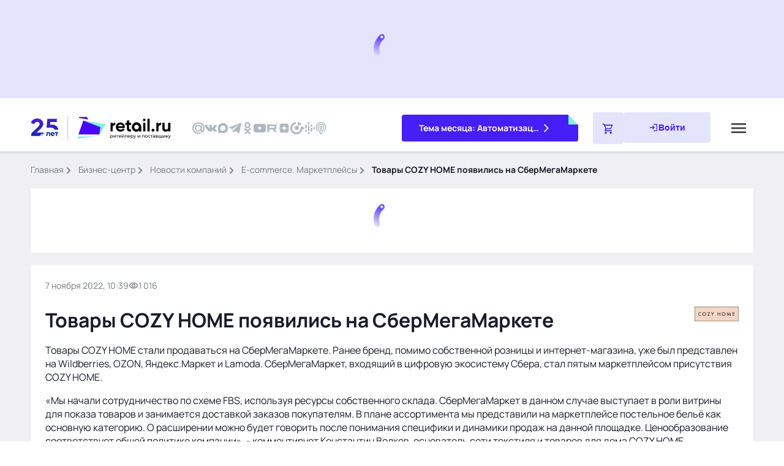

--- FILE ---
content_type: text/html;charset=utf-8
request_url: https://www.retail.ru/rbc/pressreleases/tovary-cozy-home-poyavilis-na-sbermegamarkete/
body_size: 71262
content:
<!DOCTYPE html><html  lang="ru"><head><meta charset="utf-8"><meta name="viewport" content="width=device-width, initial-scale=1"><script type="importmap">{"imports":{"#entry":"/_nuxt/CtVCUErh.js"}}</script><title>Товары COZY HOME появились на СберМегаМаркете | Retail.ru</title><script src="https://yastatic.net/share2/share.js" async defer></script><script src="https://yandex.ru/ads/system/context.js"></script><style>.main{background-color:var(--secondary-soft-blue);flex:1 0 auto;padding-bottom:12px}@media (min-width:768px){.main{padding-bottom:20px}}@media (min-width:1200px){.main{padding:36px}}@media (max-width:1199.98px){.main{padding-top:88px}}@media (max-width:767.98px){.main{padding-top:72px}}@media (min-width:1200px){.header--promo~.main{padding-top:284px}}@media (min-width:1552px){.header--promo~.main{padding-top:274px}}</style><style>@charset "UTF-8";.link[data-v-910d61d7]{cursor:pointer;outline:none;text-decoration:none;touch-action:manipulation}.link--blue[data-v-910d61d7],.link--blue svg[data-v-910d61d7]{color:var(--link-normal)}.link--blue[data-v-910d61d7]:hover,.link--blue:hover svg[data-v-910d61d7]{color:var(--link-hover)}.link--blue[data-v-910d61d7]:active,.link--blue:active svg[data-v-910d61d7]{color:var(--link-press)}.link--blue[data-v-910d61d7]:visited,.link--blue:visited svg[data-v-910d61d7]{color:var(--link-read)}.link--md[data-v-910d61d7]{font-weight:400}@media (min-width:768px){.link--md[data-v-910d61d7]{font-size:16px;line-height:22px}}@media (max-width:767.98px){.link--md[data-v-910d61d7]{font-size:14px;line-height:20px}}.link--icon[data-v-910d61d7]{align-items:center;display:flex;grid-column-gap:12px;-moz-column-gap:12px;column-gap:12px}.link--icon svg[data-v-910d61d7]{flex-grow:1;font-size:16px}.link--black[data-v-910d61d7],.link--black svg[data-v-910d61d7]{color:var(--primary-black)}.link--black[data-v-910d61d7]:hover,.link--black:hover svg[data-v-910d61d7]{color:var(--primary-blue-500)}.link--black[data-v-910d61d7]:active,.link--black:active svg[data-v-910d61d7]{color:var(--primary-blue-900)}.link--black[data-v-910d61d7]:visited,.link--black:visited svg[data-v-910d61d7]{color:var(--link-read)}.link--white[data-v-910d61d7]{color:var(--white)}.link--white[data-v-910d61d7]:hover{color:var(--primary-mint-300)}.link--white[data-v-910d61d7]:active{color:var(--primary-mint-500)}.h2[data-v-910d61d7]{font-weight:700}@media (min-width:768px){.h2[data-v-910d61d7]{font-size:20px;line-height:28px}}@media (max-width:767.98px){.h2[data-v-910d61d7]{font-size:16px;line-height:22px}}.h3[data-v-910d61d7]{font-weight:700}@media (min-width:768px){.h3[data-v-910d61d7]{font-size:14px;line-height:20px}}@media (max-width:767.98px){.h3[data-v-910d61d7]{font-size:12px;line-height:16px}}.fancybox__toolbar{left:20px!important;right:20px!important;top:126px!important}@media (max-height:768px){.fancybox__toolbar{top:24px!important}}.fancybox__container{z-index:12000!important}@media (min-width:1552px){.news[data-v-910d61d7]{grid-template-columns:280px 1180px;grid-column-gap:20px}}@media (min-width:1366px) and (max-width:1551.98px){.news[data-v-910d61d7]{grid-template-columns:280px calc(100% - 300px);grid-column-gap:20px}}@media (min-width:768px) and (max-width:1365.98px){.news[data-v-910d61d7]{grid-column-gap:20px}}@media (min-width:1200px){.news[data-v-910d61d7]{display:grid}}@media (max-width:1365.98px){.news[data-v-910d61d7]{grid-template-columns:100%}}@media (min-width:768px){.news__content+.news__commercial[data-v-910d61d7]{margin-top:20px}}@media (max-width:767.98px){.news__content+.news__commercial[data-v-910d61d7]{margin-top:12px}}.news__aside[data-v-910d61d7]{position:relative}@media (min-width:1366px){.news__sticky[data-v-910d61d7]{display:flex;flex-direction:column;position:sticky;top:0;grid-row-gap:20px}}@media (max-width:1365.98px){.news__sticky[data-v-910d61d7]{display:none}}.news__commercial[data-v-910d61d7]{position:fixed}@media (max-width:1199.98px){.news__commercial[data-v-910d61d7]{grid-column:1/3;grid-row:3/4;height:160px;position:relative}}@media (min-width:768px){.news__commercial[data-v-910d61d7]{margin-bottom:20px}}@media (max-width:767.98px){.news__commercial[data-v-910d61d7]{margin-bottom:12px}}.news__gallery[data-v-910d61d7]{padding-bottom:24px}.contain[data-v-910d61d7]{display:flex;flex-direction:column}@media (min-width:1552px){.contain[data-v-910d61d7]{grid-template-columns:880px 280px;grid-column-gap:20px;grid-row-gap:20px}}@media (max-width:1551.98px){.contain[data-v-910d61d7]{grid-row-gap:20px;grid-template-columns:100%}}@media (min-width:768px){.contain[data-v-910d61d7]{display:grid}}.contain[data-v-910d61d7]:not(:last-child){margin-bottom:20px}@media (max-width:1551.98px){.contain__aside[data-v-910d61d7]:has(.contain__sticky:empty){display:none}}.contain__inset[data-v-910d61d7]{display:flex;flex-direction:column;row-gap:20px}.contain__inset[data-v-910d61d7]:empty{display:none}.contain__sticky[data-v-910d61d7]{display:flex;flex-direction:column;position:sticky;top:108px;grid-row-gap:24px}@media (min-width:768px){.contain__p1-info[data-v-910d61d7]{margin-bottom:20px}}.contain__breadcrumbs[data-v-910d61d7]{margin-bottom:20px}.contain___content[data-v-910d61d7]{background-color:#fff;border-radius:4px}@media (min-width:768px){.contain___content[data-v-910d61d7]{padding:24px;position:sticky;top:0}}@media (max-width:767.98px){.contain___content[data-v-910d61d7]{padding:16px}}@media (min-width:768px){.contain__edit[data-v-910d61d7]{margin-bottom:24px}}@media (max-width:767.98px){.contain__edit[data-v-910d61d7]{margin-bottom:16px}}.contain__title[data-v-910d61d7]{flex-grow:1}@media (min-width:768px){.contain__title[data-v-910d61d7]{margin-bottom:16px}}@media (max-width:767.98px){.contain__title[data-v-910d61d7]{margin-bottom:24px}}@media (min-width:768px) and (max-width:1199.98px){.contain__description[data-v-910d61d7]{max-width:100%}}@media (max-width:767.98px){.contain__description[data-v-910d61d7]{max-width:100%}}.contain__description[data-v-910d61d7],.contain__description[data-v-910d61d7]>p{font-size:16px;line-height:22px}@media (min-width:768px){.contain__description[data-v-910d61d7],.contain__description[data-v-910d61d7]>p{margin-bottom:16px}}@media (max-width:767.98px){.contain__description[data-v-910d61d7],.contain__description[data-v-910d61d7]>p{margin-bottom:12px}}.contain__description[data-v-910d61d7]>ol,.contain__description[data-v-910d61d7]>ul{font-size:16px;line-height:22px}.contain__description[data-v-910d61d7] img{display:block;height:auto;max-width:100%}.contain__description[data-v-910d61d7]:not(:has(+.contain__source)),.contain__source[data-v-910d61d7]{margin-bottom:12px}.contain__tags[data-v-910d61d7]{margin-bottom:12px}.contain__description[data-v-910d61d7] a{cursor:pointer;outline:none;text-decoration:none;touch-action:manipulation}.contain__description[data-v-910d61d7] a{color:var(--link-normal)}.contain__description[data-v-910d61d7] a:hover{color:var(--link-hover)}.contain__description[data-v-910d61d7] a:active{color:var(--link-press)}.contain__description[data-v-910d61d7] a:visited{color:var(--link-read)}.contain__description[data-v-910d61d7] iframe{display:block;max-width:100%}.contain__markers[data-v-910d61d7],.contain__partner[data-v-910d61d7]{margin-bottom:16px}[data-v-910d61d7] .contain__read-block{margin-bottom:12px}[data-v-910d61d7] .contain__read-block a{color:var(--link-normal);cursor:pointer;outline:none;text-decoration:none;touch-action:manipulation}[data-v-910d61d7] .contain__read-block a:hover{color:var(--link-hover)}[data-v-910d61d7] .contain__read-block a:active{color:var(--link-press)}[data-v-910d61d7] .contain__read-block a:visited{color:var(--link-read)}.communication[data-v-910d61d7]{align-items:center;display:flex;font-family:Manrope,sans-serif;font-size:14px;justify-content:space-between;line-height:20px}@media (min-width:768px){.communication[data-v-910d61d7]{margin-bottom:24px}}@media (max-width:767.98px){.communication[data-v-910d61d7]{margin-bottom:16px}}@media (min-width:768px){.communication[data-v-910d61d7]:has(+.contain__edit){margin-bottom:16px}}.communication__group--interval[data-v-910d61d7]{align-items:center;display:flex;grid-column-gap:12px}.communication__time[data-v-910d61d7]{color:var(--primary-medium-gray)}.communication__icon--calendar[data-v-910d61d7],.communication__icon--play[data-v-910d61d7]{font-size:24px}.communication__adult[data-v-910d61d7]{background:var(--primary-mint-100);border-radius:2px;color:var(--primary-mint-900);font-size:12px;font-weight:700;line-height:16px;padding:4px 8px}.communication-shared__title[data-v-910d61d7]{display:none}.communication-shared[data-v-910d61d7] .ya-share2__item_more.ya-share2__item_has-pretty-view .ya-share2__link_more.ya-share2__link_more-button-type_short{background-color:transparent;padding:0}.contain-loading[data-v-910d61d7]{align-items:center;display:flex;justify-content:center;grid-column-gap:8px;background-color:#fff;padding:24px}.contain-loading__dots[data-v-910d61d7]{animation:dot-flashing-910d61d7 1s linear infinite alternate;animation-delay:.5s;border-radius:50%;height:12px;position:relative;width:12px}.contain-loading__dots[data-v-910d61d7]:after,.contain-loading__dots[data-v-910d61d7]:before{content:"";display:inline-block;position:absolute;top:0}.contain-loading__dots[data-v-910d61d7]:before{animation:dot-flashing-910d61d7 1s infinite alternate;animation-delay:0s;border-radius:50%;height:12px;left:-20px;width:12px}.contain-loading__dots[data-v-910d61d7]:after{animation:dot-flashing-910d61d7 1s infinite alternate;animation-delay:1s;border-radius:50%;height:12px;left:20px;width:12px}@keyframes dot-flashing-910d61d7{0%{background-color:#9577fc}50%,to{background-color:#ddd1fe}}.source[data-v-910d61d7]{font-size:16px;line-height:22px;text-align:right}.source__name[data-v-910d61d7]{font-weight:700}@media (min-width:768px){[data-v-910d61d7] .c1-parallax{display:none}}@media (max-width:767.98px){[data-v-910d61d7] .c1-parallax{clip-path:inset(0);height:540px;margin-bottom:12px;overflow:hidden;position:relative}}[data-v-910d61d7] .c1-parallax__content a{align-content:center;display:flex!important;height:100%;justify-content:center}[data-v-910d61d7] .c1-parallax__content{left:50%;-o-object-fit:cover;object-fit:cover;position:fixed;top:50%;transform:translate(-50%,-50%);width:90%;z-index:2}[data-v-910d61d7] .c1-parallax__content img{max-width:inherit!important}.page-header[data-v-910d61d7]{-moz-column-gap:24px;column-gap:24px;display:flex}@media (min-width:768px){.page-header[data-v-910d61d7]{-moz-column-gap:40px;column-gap:40px}}.page-quote[data-v-910d61d7]{border-left:6px solid var(--primary-mint-500);font-size:16px;font-weight:600;line-height:22px;margin-bottom:24px;padding-left:10px}.page-quote p[data-v-910d61d7]:not(:last-child){margin-bottom:12px}.content[data-v-910d61d7]{font-size:16px;line-height:20px}@media (min-width:768px){.content[data-v-910d61d7]{font-size:16px;line-height:22px}}.content[data-v-910d61d7] .alert{border-left:6px solid var(--status-danger);margin-bottom:24px;padding-bottom:6px;padding-left:20px}.content[data-v-910d61d7] .alert>p{font-size:16px;line-height:22px}.content[data-v-910d61d7] .alert>p:not(:last-child){margin-bottom:12px}@media (min-width:768px){.content[data-v-910d61d7] .alert>p:not(:last-child){margin-bottom:16px}}.content[data-v-910d61d7] .alert--mint{border-left:6px solid var(--primary-mint-500);margin-bottom:24px;padding-bottom:6px;padding-left:20px}.content[data-v-910d61d7] .lead{border-bottom:3px solid var(--primary-blue-500);border-top:3px solid var(--primary-blue-500);font-family:Manrope,sans-serif;font-size:20px;font-weight:600;line-height:28px;margin-bottom:24px;padding-bottom:20px;padding-top:20px}.content[data-v-910d61d7] .figure{display:block;margin:0 0 24px}.content[data-v-910d61d7] .figure__group{margin-bottom:8px;overflow:hidden;position:relative}.content[data-v-910d61d7] .figure__image{display:block}.content[data-v-910d61d7] .figure img+h5,.content[data-v-910d61d7] .figure__group img+h5{display:none}.content[data-v-910d61d7] .figure__description{background-color:#181b29b3;border-top-right-radius:4px;bottom:0;color:var(--secondary-light-gray);left:0;position:absolute}@media (min-width:768px){.content[data-v-910d61d7] .figure__description{padding:8px 12px}}@media (max-width:1199.98px){.content[data-v-910d61d7] .figure__description{font-size:10px;line-height:16px}}@media (max-width:767.98px){.content[data-v-910d61d7] .figure__description{padding:4px 8px}}.content[data-v-910d61d7] .figure__caption{color:var(--primary-medium-gray)}.content[data-v-910d61d7] .die{background-color:var(--primary-mint-100);color:var(--primary-mint-900);font-family:Manrope,sans-serif;font-size:16px;font-weight:700;line-height:22px;margin-bottom:24px;padding:24px;position:relative}.content[data-v-910d61d7] .die:before{background:linear-gradient(45deg,var(--primary-mint-500) 50%,#fff 50%);content:"";display:block;height:28px;position:absolute;right:0;top:0;width:28px;z-index:1}.content[data-v-910d61d7] .citation{border-left:6px solid var(--primary-blue-500);font-size:16px;line-height:22px;margin-bottom:24px;padding-left:20px}.content[data-v-910d61d7] .dialogue{list-style-type:none;margin:0 0 24px;padding:0}.content[data-v-910d61d7] .dialogue li{font-size:16px;line-height:22px}.content[data-v-910d61d7] .dialogue li:nth-child(odd){font-weight:700}.content[data-v-910d61d7] .dialogue li:before{content:"— "}.content[data-v-910d61d7] .dialogue li:not(:last-child){margin-bottom:12px}.content[data-v-910d61d7] .note{background-color:var(--secondary-soft-blue);border-top:6px solid var(--primary-blue-500);font-size:16px;line-height:22px;margin-bottom:24px;padding:18px 24px 24px}.content[data-v-910d61d7] .note h2{font-weight:600}.content[data-v-910d61d7] .picture{margin-bottom:24px;overflow:hidden}.content[data-v-910d61d7] .picture>.picture__image{display:block;margin-bottom:20px;margin-right:16px;max-width:200px}@media (min-width:768px){.content[data-v-910d61d7] .picture>.picture__image{float:left}}.content[data-v-910d61d7] .picture p{color:var(--primary-dark-gray);font-size:16px;line-height:22px}.content[data-v-910d61d7] .picture p:not(:last-child){margin-bottom:12px}.content[data-v-910d61d7] .saying{background-color:#fff;border-radius:4px;border-top:6px solid #bbc2c9;box-shadow:0 0 4px #113b6729;margin-bottom:24px;padding:16px 16px 36px;position:relative}@media (min-width:768px){.content[data-v-910d61d7] .saying{padding:24px 24px 36px}}.content[data-v-910d61d7] .saying:before{background-color:#fff;background-image:url([data-uri]);background-position:center 0;background-repeat:no-repeat;content:"";display:block;height:72px;position:absolute;right:36px;top:-6px;width:94px;z-index:2}.content[data-v-910d61d7] .saying .saying__group{align-items:center;display:grid;grid-template-columns:120px auto;grid-column-gap:20px;margin-bottom:20px}.content[data-v-910d61d7] .saying .saying__picture{border-radius:4px;height:120px;overflow:hidden;width:120px}.content[data-v-910d61d7] .saying .saying__content{position:relative;z-index:2}.content[data-v-910d61d7] .saying .saying__image{border-radius:4px;max-width:120px;overflow:hidden}.content[data-v-910d61d7] .saying .saying__image+h5{display:none}.content[data-v-910d61d7] .saying .saying__name{font-size:16px;line-height:22px;margin-bottom:8px}.content[data-v-910d61d7] .saying .saying__position{color:var(--primary-medium-gray);font-size:16px;line-height:22px}.content[data-v-910d61d7] .saying .saying__quote{font-size:16px;font-weight:700;line-height:22px}.content[data-v-910d61d7] .uncounted{list-style-type:none;margin:0 0 24px;padding:0}.content[data-v-910d61d7] .uncounted li{align-items:center;display:grid;grid-template-columns:36px auto;grid-column-gap:20px;font-size:16px;line-height:22px}.content[data-v-910d61d7] .uncounted li:before{background:#fff url("data:image/svg+xml;charset=utf-8,%3Csvg xmlns='http://www.w3.org/2000/svg' width='36' height='36' fill='none' viewBox='0 0 36 36'%3E%3Crect width='36' height='36' fill='%23e6fef1' rx='4'/%3E%3Cg clip-path='url(%23a)'%3E%3Cpath fill='%237ff0de' d='M12.694 7v7l5.232 4.496-5.232 4.503V30L26 18.496z'/%3E%3Cpath fill='%2340a9ac' d='M10 14V23l5.158-4.504z'/%3E%3C/g%3E%3Cdefs%3E%3CclipPath id='a'%3E%3Cpath fill='%23fff' d='M10 7h16v23H10z'/%3E%3C/clipPath%3E%3C/defs%3E%3C/svg%3E") 0 0 no-repeat;content:"";display:block;height:36px;width:36px}.content[data-v-910d61d7] .uncounted li:not(:last-child){margin-bottom:12px}.content[data-v-910d61d7] .uncounted li>.unnumbered{grid-column:2;margin-bottom:0}.content[data-v-910d61d7] .uncounted li>.unnumbered li:before{background:var(--primary-mint-500);transform:translateY(0)}.content[data-v-910d61d7] .unnumbered{list-style-type:none;margin:0 0 24px;padding:0}.content[data-v-910d61d7] .unnumbered li{display:grid;grid-template-columns:5px auto;grid-column-gap:12px;font-size:16px;line-height:22px}.content[data-v-910d61d7] .unnumbered li:before{background-color:var(--primary-mint-500);border-radius:50%;content:"";display:block;height:5px;transform:translateY(10px);width:5px}.content[data-v-910d61d7] .unnumbered li:not(:last-child){margin-bottom:12px}.content[data-v-910d61d7] .uncounted-cols{-moz-column-gap:26px;column-gap:26px;display:grid;grid-template-columns:1fr;list-style-type:none;margin:0 0 24px;padding:0;row-gap:24px}@media (min-width:768px){.content[data-v-910d61d7] .uncounted-cols{grid-template-columns:1fr 1fr}}.content[data-v-910d61d7] .uncounted-cols li{font-size:16px;line-height:22px;padding-left:24px;position:relative}.content[data-v-910d61d7] .uncounted-cols li:before{background:#fff url("data:image/svg+xml;charset=utf-8,%3Csvg xmlns='http://www.w3.org/2000/svg' width='12' height='17' fill='none' viewBox='0 0 12 17'%3E%3Cg clip-path='url(%23a)'%3E%3Cpath fill='%237ff0de' d='M2.023 0v5.175l3.924 3.322-3.924 3.329V17l9.98-8.503z'/%3E%3Cpath fill='%2340a9ac' d='M0 5.175v6.651l3.868-3.33z'/%3E%3Cg clip-path='url(%23b)'%3E%3Cpath fill='%237ff0de' d='M2.023 0v5.175l3.924 3.322-3.924 3.329V17l9.98-8.503z'/%3E%3Cpath fill='%2340a9ac' d='M0 5.175v6.651l3.868-3.33z'/%3E%3C/g%3E%3C/g%3E%3Cdefs%3E%3CclipPath id='a'%3E%3Cpath fill='%23fff' d='M0 0h12v17H0z'/%3E%3C/clipPath%3E%3CclipPath id='b'%3E%3Cpath fill='%23fff' d='M0 0h12v17H0z'/%3E%3C/clipPath%3E%3C/defs%3E%3C/svg%3E") 0 0 no-repeat;background-size:contain;content:"";display:block;height:23px;left:0;position:absolute;top:0;width:16px}.content[data-v-910d61d7] .uncounted-cols__title{font-weight:700;margin-bottom:8px}.content[data-v-910d61d7] .numbered{counter-reset:num;list-style-type:none;margin:0 0 24px;padding:0}.content[data-v-910d61d7] .numbered li{align-items:center;display:grid;grid-template-columns:36px auto;grid-column-gap:16px;font-size:16px;line-height:22px}.content[data-v-910d61d7] .numbered li:before{align-items:center;background-color:var(--secondary-light-blue);border-radius:4px;color:var(--primary-blue-500);content:counter(num);counter-increment:num;display:flex;font-size:20px;font-weight:600;height:36px;justify-content:center;line-height:28px;width:36px}.content[data-v-910d61d7] .numbered li:not(:last-child){margin-bottom:12px}.content[data-v-910d61d7] .enumerated{margin:0 0 24px;padding:0 0 0 20px}.content[data-v-910d61d7] .enumerated li{font-size:16px;line-height:22px}.content[data-v-910d61d7] .enumerated li:not(:last-child){margin-bottom:12px}.content[data-v-910d61d7] .excerpt{background-color:var(--secondary-soft-blue);border-radius:4px;margin-bottom:24px;overflow:hidden;padding:16px 16px 28px}@media (min-width:768px){.content[data-v-910d61d7] .excerpt{padding:24px 24px 36px}}.content[data-v-910d61d7] .excerpt .excerpt__group{align-items:center;display:grid;grid-template-columns:120px auto;grid-column-gap:20px;margin-bottom:20px}.content[data-v-910d61d7] .excerpt .excerpt__picture{border-radius:4px;height:120px;overflow:hidden;width:120px}.content[data-v-910d61d7] .excerpt .excerpt__image{border-radius:4px;max-width:120px;overflow:hidden}.content[data-v-910d61d7] .excerpt .excerpt__image+h5{display:none}.content[data-v-910d61d7] .excerpt .excerpt__name{font-size:16px;line-height:22px;margin-bottom:4px}.content[data-v-910d61d7] .excerpt .excerpt__position{font-size:16px;line-height:22px}.content[data-v-910d61d7] .excerpt .excerpt__quote{background-image:url([data-uri]);background-position:10px 20px;background-repeat:no-repeat;border-top:1px solid var(--secondary-light-gray);font-size:20px;font-weight:600;line-height:28px;padding-left:84px;padding-top:20px}@media (max-width:767.98px){.content[data-v-910d61d7] .excerpt .excerpt__quote{background-position:0 7px;background-size:56px;font-size:16px;line-height:22px;padding:28px 6px 0 30px}}.content[data-v-910d61d7] .excerpt p:not(:last-child){margin-bottom:8px}.content[data-v-910d61d7] .people{display:flex;flex-wrap:wrap;grid-column-gap:24px;grid-row-gap:20px;list-style-type:none;margin:0 0 24px;padding:0}@media (min-width:768px){.content[data-v-910d61d7] .people li{flex-basis:calc(50% - 12px)}}.content[data-v-910d61d7] .people img{aspect-ratio:90/120;border-radius:4px;display:block;float:left;margin-right:16px;max-width:90px;-o-object-fit:cover;object-fit:cover;-o-object-position:center center;object-position:center center;overflow:hidden}.content[data-v-910d61d7] .people img+h5{display:none}.content[data-v-910d61d7] .people h3{font-size:16px;font-weight:700;line-height:22px;margin-bottom:4px}.content[data-v-910d61d7] .people h3~*{font-size:14px;line-height:20px}.content[data-v-910d61d7]>p{font-size:16px;line-height:22px;margin-bottom:12px}@media (min-width:768px){.content[data-v-910d61d7]>p{margin-bottom:16px}}.content[data-v-910d61d7] .p-inner p,.content[data-v-910d61d7] p.p-inner{font-size:16px;line-height:22px;margin-bottom:12px}@media (min-width:768px){.content[data-v-910d61d7] .p-inner p,.content[data-v-910d61d7] p.p-inner{margin-bottom:16px}}.content[data-v-910d61d7] img{display:inline-block;height:auto;max-width:100%}.content[data-v-910d61d7] p:has(b:only-child>img:only-child):has(+h5),.content[data-v-910d61d7] p:has(img:only-child):has(+h5){margin-bottom:4px}.content[data-v-910d61d7] b,.content[data-v-910d61d7] strong{font-weight:700}.content[data-v-910d61d7] h2,.content[data-v-910d61d7] h3{margin-bottom:12px}.content a[data-v-910d61d7]{color:var(--link-normal);text-decoration:none}.content a[data-v-910d61d7]:hover{color:var(--link-hover)}.content a[data-v-910d61d7]:active{color:var(--link-press)}.content a[data-v-910d61d7]:visited{color:var(--link-read)}.content[data-v-910d61d7] .plate{margin-bottom:24px;overflow:hidden}.content[data-v-910d61d7] .plate h2{font-size:20px;line-height:28px}.content[data-v-910d61d7] .plate p{font-size:16px;line-height:22px}.content[data-v-910d61d7] .plate p:not(:last-child){margin-bottom:12px}.content[data-v-910d61d7] .plate .plate__group{border:1px solid rgba(17,59,103,.16);border-radius:4px;box-shadow:0 0 4px #113b6729;margin-bottom:16px;overflow:hidden;padding:16px}@media (min-width:768px){.content[data-v-910d61d7] .plate .plate__group{float:right;margin-left:16px;width:368px}}.content[data-v-910d61d7] .plate .plate__image{border-radius:2px;float:left;margin-right:16px}.content[data-v-910d61d7] .plate .plate__image+h5{display:none}.content[data-v-910d61d7] .plate .plate__name{font-size:16px;font-weight:700;line-height:22px;margin-bottom:4px}.content[data-v-910d61d7] .plate .plate__position{font-size:14px;line-height:20px}.content[data-v-910d61d7] .steps{counter-reset:num;list-style-type:none;margin:0 0 24px;padding:0;position:relative}.content[data-v-910d61d7] .steps li{display:grid;grid-template-columns:48px auto;grid-column-gap:20px;font-size:16px;line-height:22px;overflow:hidden;position:relative}.content[data-v-910d61d7] .steps li:not(:last-child){padding-bottom:28px}.content[data-v-910d61d7] .steps li:before{align-items:center;background-color:var(--secondary-light-blue);border-bottom:4px solid #fff;border-radius:50%;border-top:4px solid #fff;color:var(--primary-blue-500);content:counter(num);counter-increment:num;display:flex;font-size:20px;font-weight:600;height:56px;justify-content:center;line-height:28px;width:48px;z-index:2}.content[data-v-910d61d7] .steps li:not(:last-child):after{background-color:var(--secondary-light-blue);bottom:0;content:"";display:block;left:23px;position:absolute;top:4px;width:2px}.content[data-v-910d61d7] .steps .steps__title{font-size:20px;font-weight:600;line-height:28px;margin-bottom:6px}.content .gallery[data-v-910d61d7]{margin:0 -16px;overflow:hidden;position:relative;width:calc(100% + 32px)}.content .gallery .swiper[data-v-910d61d7]{display:none;list-style:none;margin-left:auto;margin-right:auto;padding:0 0 26px;position:relative;z-index:1}.content .gallery .swiper-initialized[data-v-910d61d7]{display:block}.content .gallery .swiper-wrapper[data-v-910d61d7]{box-sizing:content-box;display:flex;height:100%;position:relative;transition-property:transform;width:100%;z-index:1}.content .gallery .swiper-android .swiper-slide[data-v-910d61d7],.content .gallery .swiper-wrapper[data-v-910d61d7]{transform:translateZ(0)}.content .gallery .swiper-horizontal[data-v-910d61d7]{touch-action:pan-y}.content .gallery .swiper-slide[data-v-910d61d7]{flex-shrink:0;position:relative;transition-property:transform}@media (min-width:768px){.content .gallery[data-v-910d61d7]{margin:0 -24px;width:calc(100% + 48px)}}.content .gallery__slide[data-v-910d61d7]:not(.swiper-slide-active){opacity:.3}.content .gallery__picture[data-v-910d61d7]{position:relative}.content .gallery__picture-link[data-v-910d61d7]{display:block;position:relative}.content .gallery__picture-link .gallery__image[data-v-910d61d7]{aspect-ratio:600/336;display:block;-o-object-fit:cover;object-fit:cover;width:100%}.content .gallery_over[data-v-910d61d7]{bottom:0;color:var(--secondary-light-gray);font-size:10px;left:0;line-height:16px;opacity:.8;padding:8px 12px;position:absolute}.content .gallery_over[data-v-910d61d7]:before{background:#000;border-radius:0 4px 0 0;content:"";display:block;inset:0;opacity:.7;position:absolute;z-index:-1}.content .gallery__description[data-v-910d61d7]{border-top:1px solid var(--secondary-light-blue);color:var(--primary-medium-gray);margin-top:36px;padding:12px 16px 0;position:relative;z-index:-1}@media (min-width:768px){.content .gallery__description[data-v-910d61d7]{padding:12px 0 0}}.content .gallery__description[data-v-910d61d7]:empty,.content .gallery_over[data-v-910d61d7]:empty{display:none}.content .gallery__nav[data-v-910d61d7]{height:0;padding-top:calc(18.5% - 14px);position:absolute;top:0;width:0;z-index:1}@media (max-width:767.98px){.content .gallery__nav[data-v-910d61d7]{padding-top:calc(27.5% - 4px)}}.content .gallery__prev[data-v-910d61d7]{left:12px}@media (min-width:768px){.content .gallery__prev[data-v-910d61d7]{left:calc(14.7% - 14px)}}.content .gallery__next[data-v-910d61d7]{right:36px}@media (min-width:768px){.content .gallery__next[data-v-910d61d7]{right:calc(17.5% - 14px)}}.content .gallery__nav-icon[data-v-910d61d7]{background-color:var(--secondary-light-blue);background-image:url(/images/components/global/content/gallery/arrow-right.svg);background-position:50%;background-repeat:no-repeat;background-size:13.33px;border-radius:100%;cursor:pointer;display:block;height:28px;position:relative;width:28px}.content .gallery__prev .gallery__nav-icon[data-v-910d61d7]{transform:rotate(180deg)}.content .gallery__nav-disabled .gallery__nav-icon[data-v-910d61d7]{cursor:inherit;filter:grayscale(1);opacity:.3}.content .gallery__pagination[data-v-910d61d7]{align-items:center;-moz-column-gap:8px;column-gap:8px;display:flex;justify-content:center;padding-left:24px;padding-right:24px;padding-top:calc(36% + 12px);position:absolute;top:0;width:100%}@media (max-width:1199.98px){.content .gallery__pagination[data-v-910d61d7]{padding-top:calc(36.35% + 12px)}}@media (max-width:767.98px){.content .gallery__pagination[data-v-910d61d7]{padding-top:calc(56% + 12px)}}.content .gallery__pagination-item[data-v-910d61d7]{background:var(--secondary-light-blue);border-radius:100%;cursor:pointer;height:8px;position:relative;width:8px;z-index:1}.content .gallery__pagination-item-active[data-v-910d61d7]{background:var(--primary-blue-500)}.content[data-v-910d61d7] .features{display:grid;gap:20px;grid-template-columns:1fr;margin:0 0 24px}@media (min-width:768px){.content[data-v-910d61d7] .features{grid-template-columns:1fr 1fr 1fr}}@media (max-width:767.98px){.content[data-v-910d61d7] .features .features__item{-moz-column-gap:20px;column-gap:20px;display:flex}}.content[data-v-910d61d7] .features .features__image{align-items:center;aspect-ratio:264/120;background:var(--secondary-light-blue);border-radius:4px;display:flex;justify-content:center;margin-bottom:20px;overflow:hidden;width:100%}@media (max-width:767.98px){.content[data-v-910d61d7] .features .features__image{height:68px;margin-bottom:0;min-width:68px;width:68px}}.content[data-v-910d61d7] .features .features__image img{max-height:66%;max-width:50%;width:100%}.content[data-v-910d61d7] .features-list{display:grid;gap:20px;grid-template-columns:1fr;margin:0 0 24px}@media (min-width:768px){.content[data-v-910d61d7] .features-list{grid-template-columns:1fr 1fr}}.content[data-v-910d61d7] .features-list .features-list__item{display:grid;gap:8px 24px;grid-template-columns:68px 1fr}.content[data-v-910d61d7] .features-list .features-list__image{align-items:center;aspect-ratio:1/1;background:var(--secondary-light-blue);border-radius:4px;display:flex;grid-column:1;grid-row:1/3;justify-content:center;padding:14px}.content[data-v-910d61d7] .features-list .features__image img{width:100%}.content[data-v-910d61d7] .features-list .features-list__text{grid-column:2}.content[data-v-910d61d7] .features-list .features-list__link{align-items:center;-moz-column-gap:12px;column-gap:12px;display:flex;grid-column:2;position:relative}.content[data-v-910d61d7] .features-list .features-list__link:after{background:#fff url("data:image/svg+xml;charset=utf-8,%3Csvg xmlns='http://www.w3.org/2000/svg' width='16' height='17' fill='none' viewBox='0 0 16 17'%3E%3Cpath fill='%230063cc' d='M5.183 15.195 4 14.01l5.483-5.483L4 3.045 5.183 1.86l6.667 6.667z'/%3E%3C/svg%3E") 0 0 no-repeat;background-size:contain;content:"";display:block;height:16px;width:16px}.content[data-v-910d61d7] .button{background:transparent;border:1px solid transparent;border-radius:4px;cursor:pointer;display:inline-flex;justify-content:center;outline:none;text-decoration:none;transition:background-color .3s ease,border-color .3s ease,box-shadow .3s ease;-webkit-user-select:none;-moz-user-select:none;user-select:none}.content[data-v-910d61d7] .button[disabled]{cursor:inherit}@media (min-width:768px){.content[data-v-910d61d7] .button--md{font-size:14px;line-height:20px;padding:16px 40px}}@media (max-width:767.98px){.content[data-v-910d61d7] .button--md{font-size:12px;line-height:16px;padding:12px 28px}}@media (min-width:768px){.content[data-v-910d61d7] .button--sm{font-size:14px;line-height:20px;padding:12px 40px}}@media (max-width:767.98px){.content[data-v-910d61d7] .button--sm{font-size:12px;line-height:16px;padding:12px 28px}}.content[data-v-910d61d7] .button--blue{background-color:var(--primary-blue-500);border-color:var(--primary-blue-500);color:var(--white)}.content[data-v-910d61d7] .button--blue:visited{color:var(--white)}.content[data-v-910d61d7] .button--blue:hover{background-color:var(--primary-blue-700);border-color:var(--primary-blue-700);color:var(--white)}.content[data-v-910d61d7] .button--blue:active{background-color:var(--primary-blue-900);border-color:var(--primary-blue-900);color:var(--white)}.content[data-v-910d61d7] .button--blue[disabled]{background-color:var(--primary-blue-100);border-color:var(--primary-blue-100);color:var(--white)}.content[data-v-910d61d7] .button--white{background-color:var(--white);border-color:var(--white);color:var(--primary-blue-500)}.content[data-v-910d61d7] .button--white:hover{background-color:var(--secondary-light-blue);border-color:var(--secondary-light-blue);color:var(--primary-blue-500)}.content[data-v-910d61d7] .button--white:active,.content[data-v-910d61d7] .button--white[disabled]{background-color:var(--secondary-light-gray);border-color:var(--secondary-light-gray);color:var(--primary-blue-500)}.content[data-v-910d61d7] .button--gray,.content[data-v-910d61d7] .button--gray:active,.content[data-v-910d61d7] .button--gray:hover,.content[data-v-910d61d7] .button--gray[disabled]{background-color:var(--secondary-light-gray);border-color:var(--secondary-light-gray);color:var(--primary-dark-gray);font-weight:700}.content[data-v-910d61d7] .button--outline{border-color:var(--primary-blue-500);color:var(--primary-blue-500)}.content[data-v-910d61d7] .button--outline:hover{background-color:var(--secondary-light-blue);border-color:var(--primary-blue-700);color:var(--primary-blue-700)}.content[data-v-910d61d7] .button--outline:active{background-color:var(--secondary-light-blue);border-color:var(--primary-blue-900);color:var(--primary-blue-900)}.content[data-v-910d61d7] .button--outline[disabled]{border-color:var(--primary-blue-100);color:var(--primary-blue-100)}.content[data-v-910d61d7] .button--inline-block{display:inline-block}.content .files[data-v-910d61d7]{margin-bottom:24px}.content .files__item[data-v-910d61d7]{align-items:center;-moz-column-gap:16px;column-gap:16px;display:flex;font-size:14px;line-height:20px}@media (min-width:768px){.content .files__item[data-v-910d61d7]{font-size:16px;line-height:22px}}.content .files__item[data-v-910d61d7]:not(:last-child){margin-bottom:12px}.content .files__icon[data-v-910d61d7]{height:36px;-o-object-fit:contain;object-fit:contain;-o-object-position:center center;object-position:center center;width:36px}@media (min-width:768px){.content .files__icon[data-v-910d61d7]{height:48px;width:48px}}.content[data-v-910d61d7] .text-material{margin:0 auto 24px}@media (min-width:768px){.content[data-v-910d61d7] .text-material{float:right;margin:0 0 12px 24px;max-width:264px}}.content[data-v-910d61d7] .text-material .text-material__title{font-size:16px;font-weight:700;line-height:22px;margin-bottom:12px;padding-top:3px}.content[data-v-910d61d7] .text-material .text-material__content{background:var(--primary-white);box-shadow:0 0 4px 2px #113b6729;padding:16px;position:relative}.content[data-v-910d61d7] .text-material .text-material__image{aspect-ratio:232/130;margin-bottom:8px;-o-object-fit:cover;object-fit:cover;position:relative;width:100%}.content[data-v-910d61d7] .text-material .text-material__image+h5{display:none}.content[data-v-910d61d7] .text-material .text-material__name{font-size:16px;line-height:22px}.content[data-v-910d61d7] .text-material .text-material__image:before{background:var(--primary-blue-100) url(/images/global/default-image.svg) center center no-repeat;background-size:80px;content:"";display:block;inset:0;position:absolute;z-index:0}.content[data-v-910d61d7] .text-material .text-material__link{margin-top:16px}.content[data-v-910d61d7] .text-material .text-material__category{left:24px;padding:4px 8px;position:absolute;top:24px;z-index:10}.content[data-v-910d61d7] .text-material .text-material__category-name{color:var(--primary-mint-900);font-size:12px;font-weight:700;letter-spacing:.6px;line-height:16px;position:relative;text-transform:uppercase}.content[data-v-910d61d7] .text-material .text-material__category-name:before{background:var(--primary-mint-100);border-radius:2px;content:"";display:block;inset:-4px -8px;opacity:.8;position:absolute;width:auto;z-index:-1}.content[data-v-910d61d7] .text-material+div>p{font-size:16px;line-height:22px;margin-bottom:12px}@media (min-width:768px){.content[data-v-910d61d7] .text-material+div>p{margin-bottom:16px}}.content[data-v-910d61d7] .text-product{background:var(--primary-white);box-shadow:0 0 4px 2px #113b6729;-moz-column-gap:16px;column-gap:16px;display:flex;margin:0 auto 24px;max-width:368px;padding:16px;width:100%}@media (min-width:768px){.content[data-v-910d61d7] .text-product{float:right;margin:0 0 12px 24px}}.content[data-v-910d61d7] .text-product .text-product__image{flex:0 0 90px;height:90px;-o-object-fit:cover;object-fit:cover;position:relative}.content[data-v-910d61d7] .text-product .text-product__image+h5{display:none}.content[data-v-910d61d7] .text-product .text-product__image:before{background:var(--primary-blue-100) url(/images/global/default-product-image.svg) center center no-repeat;background-size:contain;content:"";display:block;inset:0;position:absolute;z-index:0}.content[data-v-910d61d7] .text-product .text-product__title{display:-webkit-box;overflow:hidden;-webkit-box-orient:vertical;-webkit-line-clamp:3;font-weight:700}.content[data-v-910d61d7] .text-product .text-product__price{margin-top:8px}.content[data-v-910d61d7] .text-product .text-product__link{margin-top:12px}.content[data-v-910d61d7] .text-product+div>p{font-size:16px;line-height:22px;margin-bottom:12px}@media (min-width:768px){.content[data-v-910d61d7] .text-product+div>p{margin-bottom:16px}}.content[data-v-910d61d7] .products-two{border-bottom:1px solid var(--secondary-light-gray);border-top:1px solid var(--secondary-light-gray);-moz-column-gap:24px;column-gap:24px;display:flex;flex-direction:column;padding-top:20px}@media (min-width:1200px){.content[data-v-910d61d7] .products-two{flex-direction:row}}.content[data-v-910d61d7] .products-two .products-two__card{-moz-column-gap:16px;column-gap:16px;display:flex;flex:0 0 calc(50% - 12px);margin-bottom:20px}@media (max-width:1199.98px){.content[data-v-910d61d7] .products-two .products-two__card:not(:last-child){border-bottom:1px solid var(--secondary-light-gray);padding-bottom:20px}}.content[data-v-910d61d7] .products-two .products-two__image{flex:0 0 110px;height:110px;max-width:110px;-o-object-fit:contain;object-fit:contain;position:relative}@media (min-width:768px){.content[data-v-910d61d7] .products-two .products-two__image{flex-basis:140px;height:140px;max-width:140px}}.content[data-v-910d61d7] .products-two .products-two__image+h5{display:none}.content[data-v-910d61d7] .products-two .products-two__image:before{background:var(--primary-blue-100) url(/images/global/default-product-image.svg) center center no-repeat;background-size:contain;content:"";display:block;inset:0;position:absolute;z-index:0}.content[data-v-910d61d7] .products-two .products-two__content{font-size:14px;line-height:20px}@media (min-width:768px){.content[data-v-910d61d7] .products-two .products-two__content{font-size:16px;line-height:22px}}.content[data-v-910d61d7] .products-two .products-two__description,.content[data-v-910d61d7] .products-two .products-two__title{display:-webkit-box;overflow:hidden;-webkit-box-orient:vertical;-webkit-line-clamp:3}.content[data-v-910d61d7] .products-two .products-two__title{font-weight:700;margin-bottom:4px}.content[data-v-910d61d7] .products-two .products-two__description{color:var(--primary-dark-gray);margin-bottom:12px}.content[data-v-910d61d7] .products-two .products-two__price{font-weight:700;margin-bottom:12px}.content[data-v-910d61d7] .details-in-article{margin:24px 0}.content[data-v-910d61d7] .details-in-article__top-title{color:var(--primary-black);font-size:16px;font-weight:700}@media (max-width:767.98px){.content[data-v-910d61d7] .details-in-article__top-title{font-size:14px}}.content[data-v-910d61d7] .details-in-article__block-container{border-radius:4px;box-shadow:0 0 4px 2px #113b6729;display:grid;gap:16px;grid-template-columns:auto 1fr auto;margin-top:12px;padding:16px}@media (max-width:767.98px){.content[data-v-910d61d7] .details-in-article__block-container{padding:12px}}.content[data-v-910d61d7] .details-in-article__image{align-self:center;background-color:var(--secondary-light-blue);border-radius:4px;height:68px;width:68px}@media (max-width:767.98px){.content[data-v-910d61d7] .details-in-article__image{height:46px;width:46px}}.content[data-v-910d61d7] .details-in-article__image .nuxt-icon{align-items:center;display:flex;height:100%;justify-content:center}.content[data-v-910d61d7] .details-in-article__image .nuxt-icon svg{color:var(--primary-blue-500);height:29px;width:40px}@media (max-width:767.98px){.content[data-v-910d61d7] .details-in-article__image .nuxt-icon svg{height:20px;width:30px}}.content[data-v-910d61d7] .details-in-article__content{align-self:center;height:-moz-fit-content;height:fit-content}.content[data-v-910d61d7] .details-in-article__title{color:var(--link-read)}.content[data-v-910d61d7] .details-in-article__descr{color:var(--primary-black)}.content[data-v-910d61d7] .details-in-article__arrow-wrapper{align-self:center;height:-moz-fit-content;height:fit-content}.content[data-v-910d61d7] .details-in-article__arrow-wrapper .nuxt-icon svg{color:var(--primary-medium-gray);height:24px;width:27px}@media (max-width:767.98px){.content[data-v-910d61d7] .details-in-article__arrow-wrapper .nuxt-icon svg{height:24px;width:24px}}.content[data-v-910d61d7] .quote{margin-bottom:24px;padding:0 40px;position:relative}.content[data-v-910d61d7] .quote:before{background:url("data:image/svg+xml;charset=utf-8,%3Csvg xmlns='http://www.w3.org/2000/svg' width='52' height='44' fill='none' viewBox='0 0 52 44'%3E%3Cpath fill='%23ededed' d='m22.895.161-5.987 24.694.087 18.083-16.79.093L.12 24.949 15.263.203zm29-.161-5.987 24.694.087 18.083-16.79.093-.086-18.083L44.263.042z'/%3E%3C/svg%3E") 0 0 no-repeat;background-size:contain;content:"";height:44px;left:0;position:absolute;top:0;width:52px}.content[data-v-910d61d7] .quote .quote__inner{position:relative}.content[data-v-910d61d7] .b-reference{border:1px solid var(--secondary-medium-light-gray);box-shadow:0 1px 2px 1px #0003;font-size:16px;line-height:22px;margin:30px 16px 34px;padding:20px 24px}.content[data-v-910d61d7] .b-reference p:not(:last-child){margin-bottom:8px}@media (min-width:768px){.content[data-v-910d61d7] .contacts{display:flex}}.content[data-v-910d61d7] .contacts .contacts__logo{border:1px solid var(--secondary-light-blue);border-radius:4px}@media (min-width:768px){.content[data-v-910d61d7] .contacts .contacts__logo{height:150px;margin-right:24px;width:300px}}@media (max-width:767.98px){.content[data-v-910d61d7] .contacts .contacts__logo{height:160px;margin-bottom:12px;width:330px}}.content[data-v-910d61d7] .contacts .contacts__image{height:100%!important;-o-object-fit:contain;object-fit:contain;width:100%!important}.content[data-v-910d61d7] .contacts .contacts__image+h5{display:none}.content[data-v-910d61d7] .contacts .contacts__link+.contacts__link{margin-top:12px}.content[data-v-910d61d7] .contacts .contacts__links{display:flex;flex-direction:column;justify-content:center}.content[data-v-910d61d7] .contacts .contacts__link{align-items:center;display:flex}.content[data-v-910d61d7] .contacts .contacts__link:before{background-size:contain;content:"";display:block;height:24px;margin-right:12px;width:24px}.content[data-v-910d61d7] .contacts .contacts__link--phone:before{background:#fff url("data:image/svg+xml;charset=utf-8,%3Csvg xmlns='http://www.w3.org/2000/svg' width='24' height='24' fill='none' viewBox='0 0 24 24'%3E%3Cmask id='a' width='24' height='24' x='0' y='0' maskUnits='userSpaceOnUse' style='mask-type:alpha'%3E%3Cpath fill='%23d9d9d9' d='M0 0h24v24H0z'/%3E%3C/mask%3E%3Cg mask='url(%23a)'%3E%3Cpath fill='%23bbc2c9' d='M19.95 21q-3.225 0-6.287-1.437a19.1 19.1 0 0 1-5.425-3.8 19.1 19.1 0 0 1-3.8-5.425Q3 7.275 3 4.05q0-.45.3-.75t.75-.3H8.1a.96.96 0 0 1 .625.225.88.88 0 0 1 .325.575l.65 3.5q.05.35-.012.638a1.02 1.02 0 0 1-.288.512L6.975 10.9q1.05 1.8 2.638 3.375A18.6 18.6 0 0 0 13.1 17l2.35-2.35a1.4 1.4 0 0 1 .588-.338 1.6 1.6 0 0 1 .712-.062l3.45.7q.35.075.575.338T21 15.9v4.05q0 .45-.3.75t-.75.3M6.025 9l1.65-1.65L7.25 5H5.025q.125 1.024.35 2.025T6.025 9m8.95 8.95q.976.424 1.987.675 1.013.25 2.038.325v-2.2l-2.35-.475z'/%3E%3C/g%3E%3C/svg%3E") 0 0 no-repeat}.content[data-v-910d61d7] .contacts .contacts__link.contacts__link--website:before{background:#fff url("data:image/svg+xml;charset=utf-8,%3Csvg xmlns='http://www.w3.org/2000/svg' width='24' height='24' fill='none' viewBox='0 0 24 24'%3E%3Cmask id='a' width='24' height='24' x='0' y='0' maskUnits='userSpaceOnUse' style='mask-type:alpha'%3E%3Cpath fill='%23d9d9d9' d='M0 0h24v24H0z'/%3E%3C/mask%3E%3Cg mask='url(%23a)'%3E%3Cpath fill='%23bbc2c9' d='M9.4 19.55q-.45-.824-.787-1.713A15 15 0 0 1 8.05 16H5.1a8.3 8.3 0 0 0 1.813 2.175A7.2 7.2 0 0 0 9.4 19.55M4.25 14h3.4a13.208 13.208 0 0 1-.15-2 13 13 0 0 1 .15-2h-3.4A7.959 7.959 0 0 0 4 12a8 8 0 0 0 .25 2m.85-6h2.95q.224-.95.563-1.838.337-.887.787-1.712Q8 4.9 6.912 5.825A8.3 8.3 0 0 0 5.1 8m5 0h3.8q-.3-1.1-.775-2.075A12.7 12.7 0 0 0 12 4.05q-.65.9-1.125 1.875T10.1 8m5.85 0h2.95a8.3 8.3 0 0 0-1.812-2.175A7.2 7.2 0 0 0 14.6 4.45q.45.825.787 1.712.338.888.563 1.838M12 22a9.7 9.7 0 0 1-3.875-.788 10.1 10.1 0 0 1-3.187-2.15 10.1 10.1 0 0 1-2.15-3.187A9.7 9.7 0 0 1 2 12q0-2.075.788-3.887a10.2 10.2 0 0 1 2.15-3.175 10.1 10.1 0 0 1 3.187-2.15A9.7 9.7 0 0 1 12 2q2.076 0 3.887.788a10.2 10.2 0 0 1 3.175 2.15 10.2 10.2 0 0 1 2.15 3.175A9.65 9.65 0 0 1 22 12a10 10 0 0 1-.05 1h-2.025q.05-.25.063-.488Q20 12.276 20 12a8 8 0 0 0-.25-2h-3.4q.075.5.112.988.038.487.038 1.012v.512q0 .238-.025.488h-2a5 5 0 0 0 .025-.488V12a13 13 0 0 0-.15-2h-4.7q-.075.5-.113.988Q9.5 11.475 9.5 12a13 13 0 0 0 .15 2H13v2h-2.9q.3 1.1.775 2.075T12 19.95a17 17 0 0 0 1-1.65v3.65a10 10 0 0 1-1 .05m7.95-.625L17 18.425v2.225h-2V15h5.65v2H18.4l2.95 2.95z'/%3E%3C/g%3E%3C/svg%3E") 0 0 no-repeat}.content[data-v-910d61d7] .tapping{background:var(--secondary-medium-light-gray);border:var(--primary-dark-gray);clear:both;margin:30px 0 8px;padding:20px 24px}.content[data-v-910d61d7] .tapping p{margin-bottom:10px}.content[data-v-910d61d7] .mgb5{margin-bottom:5px}.content[data-v-910d61d7] .books-description{background-color:var(--white);box-shadow:0 0 4px #113b6729;display:grid;padding:16px}@media (min-width:768px){.content[data-v-910d61d7] .books-description{padding:24px 24px 36px}}@media (min-width:1200px){.content[data-v-910d61d7] .books-description{grid-template-columns:140px 1fr;padding:24px 4px 36px 24px;grid-column-gap:16px;grid-row-gap:8px}}@media (min-width:768px) and (max-width:1199.98px){.content[data-v-910d61d7] .books-description{grid-template-columns:140px 1fr;padding:24px 24px 36px;grid-column-gap:16px;grid-row-gap:8px}}@media (max-width:767.98px){.content[data-v-910d61d7] .books-description{grid-template-columns:100px 1fr;padding:16px 16px 28px;grid-column-gap:12px;grid-row-gap:16px;align-items:center}}.content[data-v-910d61d7] .books-description__picture{grid-column:1}@media (min-width:768px){.content[data-v-910d61d7] .books-description__picture{grid-row:1/3}}@media (max-width:767.98px){.content[data-v-910d61d7] .books-description__picture{grid-row:1}}.content[data-v-910d61d7] .books-description__image{border-radius:4px;display:block;max-width:100%;-o-object-fit:cover;object-fit:cover}.content[data-v-910d61d7] .books-description__image+h5{display:none}.content[data-v-910d61d7] .books-description__title{font-size:16px;font-weight:700;grid-column:2;grid-row:1;line-height:22px}@media (min-width:768px){.content[data-v-910d61d7] .books-description__content{grid-column:2;grid-row:2}}@media (max-width:767.98px){.content[data-v-910d61d7] .books-description__content{grid-column:1/-1;grid-row:2}}.content[data-v-910d61d7] .books-description__description{font-weight:400}@media (min-width:768px){.content[data-v-910d61d7] .books-description__description{font-size:16px;line-height:22px;margin-bottom:16px}}@media (max-width:767.98px){.content[data-v-910d61d7] .books-description__description{font-size:14px;line-height:20px;margin-bottom:24px}}.content[data-v-910d61d7] .table-price{border-collapse:collapse;border-spacing:0;margin-bottom:24px;width:100%}.content[data-v-910d61d7] .table-price td,.content[data-v-910d61d7] .table-price th,.content[data-v-910d61d7] .table-price tr{border:none;margin:0;padding:0;text-align:left}@media (max-width:767.98px){.content[data-v-910d61d7] .table-price td,.content[data-v-910d61d7] .table-price th,.content[data-v-910d61d7] .table-price tr{display:block;width:100%}}.content[data-v-910d61d7] .table-price td,.content[data-v-910d61d7] .table-price th{padding:22px 20px}.content[data-v-910d61d7] .table-price--default td,.content[data-v-910d61d7] .table-price--default th{border:2px solid var(--primary-blue-100)}.content[data-v-910d61d7] .table-price p{line-height:20px}@media (min-width:768px){.content[data-v-910d61d7] .table-price p{margin-bottom:16px}}@media (max-width:767.98px){.content[data-v-910d61d7] .table-price p{margin-bottom:12px}}.content[data-v-910d61d7] .table-price__price-button{align-items:center;-moz-column-gap:40px;column-gap:40px;display:flex;row-gap:20px}@media (max-width:767.98px){.content[data-v-910d61d7] .table-price__price-button{flex-direction:row-reverse;justify-content:flex-end}}.content[data-v-910d61d7] .table-price__price{white-space:nowrap}@media (max-width:767.98px){.content[data-v-910d61d7] .table-price,.content[data-v-910d61d7] .table-price tbody{display:block}}@media (max-width:767.98px){.content[data-v-910d61d7] .table-price tr:has(th){display:none}}@media (max-width:767.98px){.content[data-v-910d61d7] .table-price th~th{border-left:none}}@media (max-width:767.98px){.content[data-v-910d61d7] .table-price tr td{border-bottom:none;border-top:none;padding:16px 12px}}@media (max-width:767.98px){.content[data-v-910d61d7] .table-price tr td~td{padding-top:0}}@media (max-width:767.98px){.content[data-v-910d61d7] .table-price tr td:has(~td){padding-bottom:4px}}@media (max-width:767.98px){.content[data-v-910d61d7] .table-price--default tr{border-top:2px solid var(--primary-blue-100)}}@media (max-width:767.98px){.content[data-v-910d61d7] .table-price--default tr:last-child{border-bottom:2px solid var(--primary-blue-100)}}.content[data-v-910d61d7] .table-price--filled{background:var(--secondary-light-blue)}.content[data-v-910d61d7] .table-price--filled td,.content[data-v-910d61d7] .table-price--filled th{border:2px solid var(--white)}@media (max-width:767.98px){.content[data-v-910d61d7] .table-price--filled tr{border-top:2px solid var(--white)}}@media (max-width:767.98px){.content[data-v-910d61d7] .table-price--filled tr:last-child{border-bottom:2px solid var(--white)}}.content[data-v-910d61d7] .table-modern{border-collapse:collapse;border-spacing:0;margin-bottom:24px;width:100%}.content[data-v-910d61d7] .table-modern td,.content[data-v-910d61d7] .table-modern th,.content[data-v-910d61d7] .table-modern tr{border:none;margin:0;padding:0;text-align:left}.content[data-v-910d61d7] .table-modern td,.content[data-v-910d61d7] .table-modern th{padding:22px 20px}.content[data-v-910d61d7] .table-modern--default td,.content[data-v-910d61d7] .table-modern--default th{border:2px solid var(--primary-blue-100)}.content[data-v-910d61d7] .table-modern p{line-height:20px}@media (min-width:768px){.content[data-v-910d61d7] .table-modern p{margin-bottom:16px}}.content[data-v-910d61d7] .table-modern__price-button{align-items:center;-moz-column-gap:40px;column-gap:40px;display:flex;row-gap:20px}.content[data-v-910d61d7] .table-modern__price{white-space:nowrap}.content[data-v-910d61d7] .table-modern--filled{background:var(--secondary-light-blue)}.content[data-v-910d61d7] .table-modern--filled td,.content[data-v-910d61d7] .table-modern--filled th{border:2px solid var(--white)}.content[data-v-910d61d7] .table{background-color:transparent;border-collapse:collapse;border-spacing:0;margin-bottom:20px;max-width:100%;width:100%}.content[data-v-910d61d7] .table td,.content[data-v-910d61d7] .table th{background-color:#fff}.content[data-v-910d61d7] .table thead{display:table-header-group}.content[data-v-910d61d7] .table tr{page-break-inside:avoid}.content[data-v-910d61d7] .table p{font-size:16px;line-height:22px;margin:0 0 10px}.content[data-v-910d61d7] .table tr th{border-bottom:2px solid #ddd;border-top:none;color:#333;font-size:13px;font-weight:700;line-height:15px;margin:0;padding:0 0 16px;text-align:left}.content[data-v-910d61d7] .table tr td{border-bottom:1px solid #ddd;margin:0;padding:12px 5px}.content[data-v-910d61d7] .table-bordered th{border:1px solid #ddd}.content .table-scroll[data-v-910d61d7]{overflow-x:auto}.content[data-v-910d61d7] .expert-opinion{border-radius:6px;border-top:4px solid var(--primary-gray);box-shadow:0 0 4px 2px #113b6729;position:relative}@media (min-width:768px){.content[data-v-910d61d7] .expert-opinion{margin:24px 0;padding:24px 145px 36px 24px}}@media (max-width:767.98px){.content[data-v-910d61d7] .expert-opinion{margin:24px 0 24px -16px;padding:28px 16px;width:100vw}}.content[data-v-910d61d7] .expert-opinion__person-about{align-items:center;display:flex}@media (min-width:768px){.content[data-v-910d61d7] .expert-opinion__person-about{gap:16px}}@media (max-width:767.98px){.content[data-v-910d61d7] .expert-opinion__person-about{gap:12px}}.content[data-v-910d61d7] .expert-opinion__person-avatar{border-radius:6px}@media (min-width:768px){.content[data-v-910d61d7] .expert-opinion__person-avatar{height:120px;width:120px}}@media (max-width:767.98px){.content[data-v-910d61d7] .expert-opinion__person-avatar{height:105px;width:105px}}.content[data-v-910d61d7] .expert-opinion__person-name{display:flex;flex-direction:column;font-size:16px;font-style:normal;font-weight:700}.content[data-v-910d61d7] .expert-opinion__person-job-title{color:var(--primary-medium-gray);line-height:22px;margin-top:5px}@media (min-width:768px){.content[data-v-910d61d7] .expert-opinion__person-job-title{font-size:16px;width:80%}}@media (max-width:767.98px){.content[data-v-910d61d7] .expert-opinion__person-job-title{font-size:14px;width:90%}}.content[data-v-910d61d7] .expert-opinion__person-message{font-weight:700;line-height:22px;margin-top:20px}@media (min-width:768px){.content[data-v-910d61d7] .expert-opinion__person-message{font-size:16px}}@media (max-width:767.98px){.content[data-v-910d61d7] .expert-opinion__person-message{font-size:14px}}.content[data-v-910d61d7] .expert-opinion__icon{background-color:var(--primary-white);height:42px;position:absolute;right:50px;text-align:center;top:-5px;width:100px}.content[data-v-910d61d7] .expert-opinion__icon svg{color:var(--primary-gray);height:42px!important;width:48px!important}.content[data-v-910d61d7] .inset-in-material-2{border-left:6px solid var(--primary-blue-500);margin:24px 0;padding-left:26px}.content[data-v-910d61d7] .inset-in-material-3{background-color:var(--secondary-soft-blue);border-radius:6px;border-top:6px solid var(--primary-blue-500)}@media (max-width:1199.98px){.content[data-v-910d61d7] .inset-in-material-3{padding:24px}}@media (max-width:767.98px){.content[data-v-910d61d7] .inset-in-material-3{margin-left:-16px;padding:24px 16px;width:100vw}}.content[data-v-910d61d7] .inset-in-material-3__title{display:block;font-size:20px;font-weight:600;margin-bottom:16px}.content[data-v-910d61d7] .inset-in-material-3__text{font-size:16px;line-height:22px}.content[data-v-910d61d7] .interview-part-dialogue{margin:24px 0;overflow:hidden;pointer-events:none;word-break:break-word}.content[data-v-910d61d7] .interview-part-dialogue__ask{display:block;font-weight:700}.content[data-v-910d61d7] .interview-part-dialogue__answer{padding-top:12px}.content[data-v-910d61d7] .lead-paragraph{border-bottom:3px solid var(--primary-blue-500);border-top:3px solid var(--primary-blue-500);margin:24px 0}@media (min-width:360px){.content[data-v-910d61d7] .lead-paragraph{font-weight:600;padding:20px 0}}@media (max-width:767.98px){.content[data-v-910d61d7] .lead-paragraph{font-weight:700;padding:16px 0}}.content[data-v-910d61d7] .picture-caption__wrapper-sources{display:flex;height:100%;max-height:456px;overflow:hidden;position:relative}@media (min-width:768px){.content[data-v-910d61d7] .picture-caption__wrapper-sources{width:100%}}@media (max-width:767.98px){.content[data-v-910d61d7] .picture-caption__wrapper-sources{margin-left:-16px;width:100vw}}.content[data-v-910d61d7] .picture-caption__wrapper-image{margin:12px 0}.content[data-v-910d61d7] .picture-caption__from-source{background-color:var(--primary-black);border-radius:0 4px 0 0;bottom:0;color:var(--primary-light-gray);font-size:10px;opacity:.65;position:absolute}@media (min-width:768px){.content[data-v-910d61d7] .picture-caption__from-source{padding:8px 12px}}@media (max-width:767.98px){.content[data-v-910d61d7] .picture-caption__from-source{padding:4px 8px}}.content[data-v-910d61d7] .picture-caption__description{color:var(--primary-medium-gray);padding:8px 0}@media (max-width:767.98px){.content[data-v-910d61d7] .picture-caption__description{font-size:12px}}.content[data-v-910d61d7] .picture-caption__image-variants{display:flex;width:100%}.content[data-v-910d61d7] .picture-caption__image{height:auto;-o-object-fit:cover;object-fit:cover;-o-object-position:center;object-position:center;width:100%}.content[data-v-910d61d7] .quote-without-photo{margin:24px 30px 24px 0;padding:7px 0 7px 35px;position:relative}.content[data-v-910d61d7] .quote-without-photo__icon{left:0;position:absolute;top:0}.content[data-v-910d61d7] .quote-without-photo__icon svg{color:var(--secondary-medium-light-gray);height:43px!important;width:52px!important}.content[data-v-910d61d7] .quote-without-photo__paragraph{font-size:16px;position:relative;word-break:break-word}.content[data-v-910d61d7] .text-with-paragraph{margin:24px 0;overflow:hidden;word-break:break-word}.content[data-v-910d61d7] .text-with-paragraph__title{font-weight:700}.content[data-v-910d61d7] .text-with-paragraph__text{color:var(--primary-dark-gray);padding-top:12px}@media (min-width:768px){.content[data-v-910d61d7] .text-with-paragraph__text{line-height:22px}}.content[data-v-910d61d7] .text-quote{font-size:18px;font-weight:500;line-height:22px;margin-bottom:16px}@media (min-width:768px){.content[data-v-910d61d7] .text-quote{margin-left:40px}}@media (max-width:767.98px){.content[data-v-910d61d7] .text-quote{margin-left:24px}}.content[data-v-910d61d7] .top-quote{border-left:6px solid var(--primary-blue-500);font-size:16px;font-weight:600;line-height:22px;margin-bottom:24px;padding-left:10px}.content[data-v-910d61d7] .top-quote p:not(:last-child){margin-bottom:12px}.content[data-v-910d61d7] .row{margin-bottom:24px}@media (min-width:768px){.content[data-v-910d61d7] .row{display:flex;grid-column-gap:24px}}.content[data-v-910d61d7] .row p{font-size:16px;line-height:22px}.content[data-v-910d61d7] .row p:not(:last-child){margin-bottom:10px}.content[data-v-910d61d7] .row .col-md-5{width:280px}.content[data-v-910d61d7] .row .col-md-5 img{max-width:280px;width:280px}.content[data-v-910d61d7] .row .col-md-4{width:260px}.content[data-v-910d61d7] .row .col-md-4 img{max-width:260px;width:260px}.content[data-v-910d61d7] .row .col-md-3{width:200px}.content[data-v-910d61d7] .row .col-md-3 img{max-width:200px;width:200px}.content[data-v-910d61d7] .row .col-md-2{width:160px}.content[data-v-910d61d7] .row .col-md-2 img{max-width:160px;width:160px}</style><style>.header-action__form[data-v-4ee55005]{position:relative}.header-action__icon--search[data-v-4ee55005]{color:var(--primary-black);left:0;position:absolute}@media (min-width:768px){.header-action__icon--search[data-v-4ee55005]{font-size:32px;top:2px}}@media (max-width:767.98px){.header-action__icon--search[data-v-4ee55005]{font-size:24px;top:3px}}.header-action__icon--close[data-v-4ee55005]{color:var(--primary-gray);cursor:pointer;position:absolute;right:0}@media (min-width:768px){.header-action__icon--close[data-v-4ee55005]{font-size:24px;top:4px}}@media (max-width:767.98px){.header-action__icon--close[data-v-4ee55005]{font-size:20px;top:6px}}.header-action__input[data-v-4ee55005]{background-color:transparent;border:none;color:var(--primary-black);display:block;font-size:16px;font-weight:400;line-height:22px;margin-left:48px;outline:none;padding-right:40px;width:calc(100% - 40px)}@media (min-width:1200px){.header-action__input[data-v-4ee55005]{border-bottom:1px solid var(--primary-gray);height:36px}}@media (min-width:768px) and (max-width:1199.98px){.header-action__input[data-v-4ee55005]{height:36px}}@media (max-width:767.98px){.header-action__input[data-v-4ee55005]{padding-top:7px}}.header-action__input[data-v-4ee55005]::-webkit-search-cancel-button{display:none}.header-action__predicative[data-v-4ee55005]{background-color:var(--white);box-shadow:0 0 4px 2px #113b6729;position:absolute}@media (min-width:1366px){.header-action__predicative[data-v-4ee55005]{max-height:600px;overflow-y:auto;top:44px;width:590px}}@media (min-width:1200px) and (max-width:1365.98px){.header-action__predicative[data-v-4ee55005]{max-height:600px;overflow-y:auto;top:44px;width:100%}}@media (min-width:768px) and (max-width:1199.98px){.header-action__predicative[data-v-4ee55005]{left:-18px;top:54px;width:calc(100% + 88px)}}@media (max-width:767.98px){.header-action__predicative[data-v-4ee55005]{left:-16px;top:52px;width:calc(100% + 80px)}}.header-action__nothing[data-v-4ee55005]{align-items:center;display:flex;flex-direction:column;justify-content:center;padding:24px}@media (min-width:1200px){.header-action__nothing[data-v-4ee55005]{box-shadow:0 0 4px 2px #113b6729}}.header-action__picture[data-v-4ee55005]{align-items:center;display:flex;justify-content:center;margin-bottom:24px}.header-action__image[data-v-4ee55005]{display:block;max-width:100%}.header-action__message[data-v-4ee55005]{color:var(--primary-black);font-weight:600;margin-bottom:8px}@media (min-width:768px){.header-action__message[data-v-4ee55005]{font-size:20px;line-height:28px}}@media (max-width:767.98px){.header-action__message[data-v-4ee55005]{font-size:16px;line-height:22px}}.header-action__detail[data-v-4ee55005]{color:var(--primary-medium-gray)}@media (min-width:768px){.header-action__detail[data-v-4ee55005]{font-size:16px;line-height:22px}}@media (max-width:767.98px){.header-action__detail[data-v-4ee55005]{font-size:14px;line-height:20px}}.header-action__cards[data-v-4ee55005]{display:flex;flex-direction:column;grid-row-gap:32px;margin-bottom:28px;row-gap:32px}.header-action__section[data-v-4ee55005]{font-weight:700;margin-bottom:20px}@media (min-width:768px){.header-action__section[data-v-4ee55005]{font-size:20px;line-height:28px}}@media (max-width:767.98px){.header-action__section[data-v-4ee55005]{font-size:16px;line-height:22px}}.header-action__item[data-v-4ee55005]:not(:last-child){margin-bottom:12px}.header-action__item--bordered[data-v-4ee55005]:not(:last-child){border-bottom:1px solid var(--secondary-light-gray);margin-bottom:24px;padding-bottom:12px}.header-action__link[data-v-4ee55005]{display:block}@media (min-width:768px){.header-action__link[data-v-4ee55005]{font-size:16px;line-height:22px}}@media (max-width:767.98px){.header-action__link[data-v-4ee55005]{font-size:14px;line-height:20px}}.header-action__link b{color:var(--primary-blue-500);font-weight:400}.header-action__link--company[data-v-4ee55005]{display:flex;grid-column-gap:30px;-moz-column-gap:30px;column-gap:30px}.header-action__link span{color:var(--primary-blue-500)}.header-action__all[data-v-4ee55005]{align-items:center;-moz-column-gap:12px;column-gap:12px;display:flex;grid-column-gap:12px;font-size:16px;line-height:22px}.header-action__arrow[data-v-4ee55005]{transform:translateY(-2px)}.header-action__element[data-v-4ee55005]{align-items:center;display:flex;justify-content:space-between}.header-action__element[data-v-4ee55005]:not(:last-child){border-bottom:1px solid var(--secondary-light-gray)}@media (min-width:1200px){.header-action__element[data-v-4ee55005]:not(:last-child){margin-bottom:24px;padding-bottom:12px}}@media (max-width:1199.98px){.header-action__element[data-v-4ee55005]:not(:last-child){margin-bottom:16px;padding-bottom:16px}}.header-action__block[data-v-4ee55005]{align-items:center;display:flex;grid-column-gap:8px;border:none;-moz-column-gap:8px;column-gap:8px;cursor:pointer;overflow-x:hidden;padding:0}.header-action__name[data-v-4ee55005]{overflow-x:hidden;text-align:left}@media (min-width:768px){.header-action__name[data-v-4ee55005]{font-size:16px;line-height:22px}}@media (max-width:767.98px){.header-action__name[data-v-4ee55005]{font-size:14px;line-height:20px}}.header-action__icon--delete[data-v-4ee55005],.header-action__icon--history[data-v-4ee55005]{color:var(--primary-gray)}@media (min-width:768px){.header-action__icon--delete[data-v-4ee55005],.header-action__icon--history[data-v-4ee55005]{font-size:24px}}@media (max-width:767.98px){.header-action__icon--delete[data-v-4ee55005],.header-action__icon--history[data-v-4ee55005]{font-size:20px}}.header-action__icon--del[data-v-4ee55005]{border:none;padding:0}.header-action__found[data-v-4ee55005],.header-action__history[data-v-4ee55005]{padding:24px}@media (min-width:1200px){.header-action__found[data-v-4ee55005],.header-action__history[data-v-4ee55005]{box-shadow:0 0 4px 2px #113b6729}.header-action__line[data-v-4ee55005]{display:none}}@media (max-width:1199.98px){.header-action__line[data-v-4ee55005]{background-color:var(--secondary-soft-blue);height:20px;width:100%}}.header-action__type[data-v-4ee55005]{align-items:center;background-color:var(--primary-mint-100);border-radius:2px;color:var(--primary-mint-900);display:inline-flex;font-size:12px;font-weight:700;justify-content:center;line-height:16px;margin-bottom:8px;padding:4px 8px;text-transform:uppercase}.header-action__person-logo[data-v-4ee55005]{height:80px;position:relative;width:60px}.header-action__person-logo img[data-v-4ee55005]{border-radius:2px;height:100%;max-height:100%;-o-object-fit:cover;object-fit:cover;width:100%}.header-action__bookmark[data-v-4ee55005]{background-color:var(--primary-mint-500);bottom:0;height:16px;position:absolute;right:0;width:16px}.header-action__bookmark[data-v-4ee55005]:after{background-color:var(--white);clip-path:polygon(0 100%,100% 100%,100% 0);content:"";height:16px;position:absolute;width:16px}.header-action__calendar-logo[data-v-4ee55005]{align-items:center;border:2px solid var(--secondary-light-blue);border-radius:2px;display:flex;height:60px;justify-content:center;width:80px}.header-action__calendar-logo img[data-v-4ee55005]{max-height:100%;-o-object-fit:cover;object-fit:cover}.header-action__company-logo[data-v-4ee55005]{align-items:center;background-color:#f4f4f4;display:flex;height:52px;justify-content:center;padding:6px 18px;width:80px}.header-action__company-logo img[data-v-4ee55005]{max-height:100%;-o-object-fit:cover;object-fit:cover}.header-action__books-logo[data-v-4ee55005]{height:90px;width:60px}.header-action__books-logo img[data-v-4ee55005]{border-radius:4px;height:100%;max-height:100%;-o-object-fit:cover;object-fit:cover;width:100%}.header-action__products-logo[data-v-4ee55005]{align-items:center;border:1px solid var(--secondary-light-blue);border-radius:4px;display:flex;height:60px;justify-content:center;padding-bottom:12px;padding-top:12px;width:60px}.header-action__products-logo img[data-v-4ee55005]{max-height:100%;-o-object-fit:cover;object-fit:cover}.header-action__person-name[data-v-4ee55005]{font-size:16px;font-weight:700;line-height:22px;margin-bottom:4px}.header-action__person-position[data-v-4ee55005]{font-size:14px;font-weight:400;line-height:20px}.header-burger[data-v-4ee55005]{cursor:pointer}@media (min-width:768px){.header-burger[data-v-4ee55005]{height:44px;width:44px}}@media (max-width:767.98px){.header-burger[data-v-4ee55005]{z-index:9999}}.header-burger__icon[data-v-4ee55005]{color:var(--primary-dark-gray)}@media (min-width:768px){.header-burger__icon[data-v-4ee55005]{font-size:32px}}@media (max-width:767.98px){.header-burger__icon[data-v-4ee55005]{font-size:24px}}.header-logo__img[data-v-4ee55005]{display:block}@media (min-width:768px) and (max-width:1199.98px){.header-logo__img[data-v-4ee55005]{height:40px}}@media (max-width:767.98px){.header-logo__img[data-v-4ee55005]{height:40px}}@media (min-width:1200px){.header-menu--lg[data-v-4ee55005]{grid-column-gap:24px;align-items:center;-moz-column-gap:24px;column-gap:24px;display:flex}}@media (max-width:1199.98px){.header-menu--lg[data-v-4ee55005]{display:none!important}}@media (min-width:1200px){.header-menu--md[data-v-4ee55005]{display:none}}.header-menu__block[data-v-4ee55005]{display:flex}@media (min-width:1200px){.header-menu__block[data-v-4ee55005]{grid-column-gap:24px;align-items:center;-moz-column-gap:24px;column-gap:24px}}@media (min-width:768px) and (max-width:1199.98px){.header-menu__block[data-v-4ee55005]{grid-row-gap:40px;flex-direction:column;margin-bottom:40px;row-gap:40px}}@media (max-width:767.98px){.header-menu__block[data-v-4ee55005]{grid-row-gap:20px;flex-direction:column;row-gap:20px}.header-menu__block[data-v-4ee55005]:first-child{margin-bottom:20px}.header-menu__block[data-v-4ee55005]:nth-child(2){margin-bottom:16px}}@media (min-width:768px) and (max-width:1199.98px){.header-menu--active[data-v-4ee55005]{background-color:var(--white);grid-template-columns:1fr 1fr;left:0;position:absolute;top:88px;width:100%;grid-column-gap:100px;border-bottom:1px solid var(--secondary-light-gray);border-top:1px solid var(--secondary-light-gray);padding:40px 154px 48px 74px;z-index:5000}}@media (max-width:767.98px){.header-menu--active[data-v-4ee55005]{background-color:var(--white);border-bottom:1px solid var(--secondary-light-gray);border-top:1px solid var(--secondary-light-gray);grid-template-columns:1fr;left:0;padding:16px 24px;position:absolute;top:65px;width:100%;z-index:5000}}.header-menu__collapse[data-v-4ee55005]{align-items:center;display:flex;grid-column-gap:4px;-moz-column-gap:4px;column-gap:4px;cursor:pointer}@media (min-width:1200px){.header-menu__item[data-v-4ee55005]{position:relative}}.header-menu__title[data-v-4ee55005]{color:var(--primary-black);font-size:16px;font-weight:700;line-height:22px;text-transform:lowercase;white-space:nowrap}.header-menu__collapse:not(.collapsed) .header-menu__icon--down[data-v-4ee55005],.header-menu__collapse:not(.collapsed) .header-menu__title[data-v-4ee55005]{color:var(--primary-blue-500)}.header-menu__link--news[data-v-4ee55005]{align-items:center;display:flex;grid-column-gap:8px;color:var(--primary-black);-moz-column-gap:8px;column-gap:8px;font-size:16px;font-weight:700;line-height:22px;text-transform:lowercase}.header-menu__icon--menu[data-v-4ee55005]{color:var(--primary-blue-500);font-size:24px}@media (min-width:1200px) and (max-width:1551.98px){.header-menu__icon--menu[data-v-4ee55005]{display:none}}.header-menu__link--news[data-v-4ee55005]:hover{color:var(--primary-blue-500)}@media (min-width:768px){.collapsed .header-menu__icon--down[data-v-4ee55005]{transform:rotate(0)}}@media (max-width:767.98px){.collapsed .header-menu__icon--down[data-v-4ee55005]{transform:rotate(270deg)}}.header-menu__icon--down[data-v-4ee55005]{color:var(--primary-black);font-size:20px;transition:all .3s ease}@media (min-width:1200px){.header-menu__icon--down[data-v-4ee55005]{transform:rotateX(180deg)}}@media (min-width:768px) and (max-width:1199.98px){.header-menu__icon--down[data-v-4ee55005]{display:flex;justify-content:flex-end;transform:rotateX(180deg);width:100%}}@media (max-width:767.98px){.header-menu__icon--down[data-v-4ee55005]{margin-left:auto;transform:rotate(270deg)}}.header-menu__collapse:hover .header-menu__icon--down[data-v-4ee55005],.header-menu__collapse:hover .header-menu__title[data-v-4ee55005]{color:var(--primary-blue-500)}@media (min-width:1200px){.header-menu__text[data-v-4ee55005]{white-space:nowrap}.header-menu__list[data-v-4ee55005]{display:flex}}@media (max-width:767.98px){.header-menu__list[data-v-4ee55005]{background-color:var(--white);left:0;min-height:580px;position:absolute;top:-66px;width:100%;z-index:9990}}@media (min-width:768px){.header-menu__main[data-v-4ee55005]{display:none}}@media (max-width:767.98px){.header-menu__main[data-v-4ee55005]{align-items:center;display:flex;padding-left:24px;padding-right:24px;padding-top:22px;grid-column-gap:8px;-moz-column-gap:8px;column-gap:8px;cursor:pointer;margin-bottom:28px}.header-menu__main--external[data-v-4ee55005]{margin-left:16px}.header-menu__chevron[data-v-4ee55005]{color:var(--primary-black);font-size:24px;transform:rotate(90deg)}.header-menu__subtext[data-v-4ee55005]{font-size:16px;font-weight:700;line-height:22px}}.header-menu__link--item[data-v-4ee55005]{color:var(--primary-black);display:block}@media (min-width:1200px){.header-menu__link--item[data-v-4ee55005]{padding:13px 24px 13px 23px}}@media (min-width:768px) and (max-width:1199.98px){.header-menu__link--item[data-v-4ee55005]{padding:16px 24px 0}}@media (min-width:1200px){.header-menu__subitem[data-v-4ee55005]{border-left:4px solid var(--white)}}@media (max-width:767.98px){.header-menu__subitem[data-v-4ee55005]{padding-left:56px;padding-right:24px}.header-menu__subitem[data-v-4ee55005]:not(:last-child){margin-bottom:16px}}@media (min-width:1200px){.header-menu__subitem[data-v-4ee55005]:hover{background-color:var(--secondary-light-blue);border-left-color:var(--primary-blue-500)}}.header-menu__subtitle[data-v-4ee55005]{align-items:center;color:var(--primary-black);cursor:pointer;display:flex;justify-content:space-between}@media (min-width:1200px){.header-menu__subtitle[data-v-4ee55005]{padding:13px 24px 13px 23px}}@media (min-width:768px) and (max-width:1199.98px){.header-menu__subtitle[data-v-4ee55005]{padding:13px 0 3px 23px}}@media (min-width:1200px){.header-menu__sublist[data-v-4ee55005]{display:none}}@media (max-width:767.98px){.header-menu__sublist[data-v-4ee55005]{background-color:var(--white);left:-16px;min-height:100%;position:absolute;top:0;width:100%;z-index:9991}}.header-menu__icon--right[data-v-4ee55005]{font-size:20px}@media (min-width:1200px){.header-menu__icon--right[data-v-4ee55005]{color:var(--primary-black);transform:rotate(270deg)}}@media (min-width:768px) and (max-width:1199.98px){.header-menu__icon--right[data-v-4ee55005]{color:var(--primary-black);transform:rotate(180deg)}}@media (max-width:767.98px){.header-menu__icon--right[data-v-4ee55005]{color:var(--primary-medium-gray)}}@media (min-width:768px) and (max-width:1199.98px){.collapsed .header-menu__icon--right[data-v-4ee55005]{transform:rotate(0)}}@media (max-width:767.98px){.collapsed .header-menu__icon--right[data-v-4ee55005]{transform:rotate(270deg)}}@media (min-width:1200px){.header-menu__subitem--hover[data-v-4ee55005]{position:relative}.header-menu__subitem--hover:hover .header-menu__sublist[data-v-4ee55005]{background-color:var(--white);border:1px solid var(--secondary-light-gray);border-bottom-right-radius:4px;border-top-right-radius:4px;display:block;min-width:148px;position:absolute;right:-192px;top:0}}.header-menu__link--subitem[data-v-4ee55005]{color:var(--primary-black);display:block}@media (min-width:1200px){.header-menu__link--subitem[data-v-4ee55005]{padding:13px 24px 13px 48px}}@media (min-width:768px) and (max-width:1199.98px){.header-menu__link--subitem[data-v-4ee55005]{padding:13px 24px 0 48px}}@media (max-width:767.98px){.header-menu__link--subitem[data-v-4ee55005]{padding:0 24px 13px 32px}}@media (min-width:1200px){.header-menu__external[data-v-4ee55005]{border-left:4px solid var(--white)}}@media (max-width:767.98px){.header-menu__external[data-v-4ee55005]{margin-left:16px;padding-left:24px;padding-right:24px}}@media (min-width:1200px){.header-menu__external[data-v-4ee55005]:hover{background-color:var(--secondary-light-blue);border-left-color:var(--primary-blue-500)}}.header-personal[data-v-4ee55005]{align-items:center;display:flex;grid-column-gap:16px;-moz-column-gap:16px;column-gap:16px}.header-personal__basket[data-v-4ee55005]{align-items:center;background-color:var(--secondary-light-blue);border-radius:4px;display:flex;justify-content:center;position:relative}@media (min-width:768px){.header-personal__basket[data-v-4ee55005]{padding:15px}}@media (max-width:767.98px){.header-personal__basket[data-v-4ee55005]{padding:10px}}.header-personal__basket[data-v-4ee55005]:hover{background-color:var(--primary-blue-100)}.header-personal__basket[data-v-4ee55005]:active{background-color:var(--primary-blue-300)}.header-personal__icon--cart[data-v-4ee55005]{color:var(--primary-blue-500);font-size:20px}.header-personal__count[data-v-4ee55005]{align-items:center;background-color:var(--primary-blue-500);border:2px solid var(--white);border-radius:4px;color:var(--white);display:flex;font-size:10px;font-weight:600;justify-content:center;line-height:14px;padding:0 4px;position:absolute}@media (min-width:768px){.header-personal__count[data-v-4ee55005]{right:-4px;top:0}}@media (max-width:767.98px){.header-personal__count[data-v-4ee55005]{right:-8px;top:-8px}}.header-personal .header-personal__button[data-v-4ee55005]{border-radius:4px;grid-column-gap:8px;background-color:var(--secondary-light-blue);-moz-column-gap:8px;column-gap:8px}@media (min-width:768px){.header-personal .header-personal__button[data-v-4ee55005]{padding:14px 40px}}@media (max-width:767.98px){.header-personal .header-personal__button[data-v-4ee55005]{padding:10px 26px}}.header-personal .header-personal__button[data-v-4ee55005]:hover{background-color:var(--primary-blue-100)}.header-personal .header-personal__button[data-v-4ee55005]:active{background-color:var(--primary-blue-300)}.header-personal__text[data-v-4ee55005]{color:var(--primary-blue-500);font-weight:700}@media (min-width:768px){.header-personal__text[data-v-4ee55005]{font-size:14px;line-height:20px}}@media (max-width:767.98px){.header-personal__text[data-v-4ee55005]{font-size:12px;line-height:18px}}@media (min-width:768px){.header-personal__icon--login[data-v-4ee55005]{color:var(--primary-blue-500);font-size:16px}}@media (max-width:767.98px){.header-personal__icon--login[data-v-4ee55005]{display:none}}.header-personal__dropdown[data-v-4ee55005]{align-items:center;display:flex;grid-column-gap:4px;-moz-column-gap:4px;column-gap:4px}@media (min-width:768px){.header-personal__icon--down[data-v-4ee55005]{color:var(--primary-gray);font-size:20px}}@media (max-width:767.98px){.header-personal__icon--down[data-v-4ee55005]{display:none}}@media (min-width:768px){.header-personal__fullname[data-v-4ee55005]{display:none}}@media (max-width:767.98px){.header-personal__fullname[data-v-4ee55005]{color:var(--primary-black);display:block}}.header-personal__auth[data-v-4ee55005],.header-personal__buttons[data-v-4ee55005]{align-self:stretch;display:flex}.header-personal__buttons[data-v-4ee55005]{-moz-column-gap:16px;column-gap:16px}.header-personal__picture[data-v-4ee55005]{align-self:stretch;background-color:var(--secondary-light-blue);border-radius:4px;display:flex;justify-content:center;overflow:hidden;width:50px}@media (max-width:767.98px){.header-personal__picture[data-v-4ee55005]{height:42px;width:42px}}.header-personal__picture[data-v-4ee55005]:hover{background-color:var(--primary-blue-100)}.header-personal__picture[data-v-4ee55005]:has(.header-personal__photo){background:var(--primary-white);border:2px solid var(--primary-blue-100);border-radius:4px}.header-personal__picture[data-v-4ee55005]:has(.header-personal__photo[src$="user-company.png"]){background:var(--secondary-light-blue);border:0;padding:0}.header-personal__picture[data-v-4ee55005]:has(.header-personal__photo[src$="user-company.png"]):hover{background:var(--primary-blue-100)}.header-personal__photo[data-v-4ee55005]{align-self:stretch;aspect-ratio:1/1;display:flex;font-size:0;-o-object-fit:cover;object-fit:cover;-o-object-position:center center;object-position:center center;width:100%}.header-personal__icon--avatar[data-v-4ee55005]{align-self:center;color:var(--primary-blue-500);font-size:24px}.header-search__button[data-v-4ee55005]{align-items:center;display:flex;justify-content:center}.header-search__icon[data-v-4ee55005]{color:var(--primary-black)}@media (min-width:768px){.header-search__icon[data-v-4ee55005]{font-size:32px}}@media (max-width:767.98px){.header-search__icon[data-v-4ee55005]{font-size:24px}}.header-social[data-v-4ee55005]{align-items:center;display:flex}@media (min-width:1200px){.header-social[data-v-4ee55005]{grid-column-gap:12px;-moz-column-gap:12px;column-gap:12px}}@media (max-width:1199.98px){.header-social[data-v-4ee55005]{grid-column-gap:24px;-moz-column-gap:24px;column-gap:24px}}.header-social[data-v-4ee55005] .socials-list__link:hover .socials-list__icon,.header-social[data-v-4ee55005] .socials-list__link:hover{color:var(--primary-blue-500)}.header-social[data-v-4ee55005] .socials-list__link:active .socials-list__icon,.header-social[data-v-4ee55005] .socials-list__link:active{color:var(--primary-blue-900)}.header-social[data-v-4ee55005] .socials-list__icon{color:var(--primary-light-gray)}@media (min-width:1200px){.header-social[data-v-4ee55005] .socials-list__icon{font-size:20px}}@media (max-width:1199.98px){.header-social[data-v-4ee55005] .socials-list__icon{font-size:28px}}.collapse[data-v-4ee55005]:not(.show){display:none}.collapsing[data-v-4ee55005]{height:0;overflow:hidden}@media (min-width:768px){.collapsing[data-v-4ee55005]{transition:height .3s ease}}@media (min-width:1200px){.header-materials[data-v-4ee55005]{display:none}}@media (min-width:768px) and (max-width:1199.98px){.header-materials[data-v-4ee55005]{background-color:var(--white);grid-column:1/-1;grid-row:6;position:relative}}@media (max-width:767.98px){.header-materials[data-v-4ee55005]{display:none}}@media (min-width:1200px){.header-materials__line[data-v-4ee55005]{display:none}}@media (min-width:768px) and (max-width:1199.98px){.header-materials__line[data-v-4ee55005]{background-color:var(--secondary-light-gray);height:1px;left:-74px;position:absolute;width:calc(100% + 228px)}}@media (max-width:767.98px){.header-materials__line[data-v-4ee55005]{background-color:var(--secondary-light-gray);height:1px;left:-24px;position:absolute;width:calc(100% + 48px)}}.header-materials__title[data-v-4ee55005]{color:var(--primary-black);font-weight:700}@media (min-width:768px) and (max-width:1199.98px){.header-materials__title[data-v-4ee55005]{font-size:20px;line-height:28px;margin-bottom:28px;padding-top:40px}}@media (max-width:767.98px){.header-materials__title[data-v-4ee55005]{font-size:16px;line-height:22px;margin-bottom:16px;padding-top:16px}}.header-materials__items[data-v-4ee55005]{display:grid}@media (min-width:768px) and (max-width:1199.98px){.header-materials__items[data-v-4ee55005]{grid-template-columns:1fr 1fr;grid-column-gap:100px;grid-row-gap:24px;margin-bottom:8px}}@media (max-width:767.98px){.header-materials__items[data-v-4ee55005]{grid-template-columns:1fr;grid-row-gap:16px}}@media (min-width:768px) and (max-width:1199.98px){.header-materials__link[data-v-4ee55005]{font-size:16px;line-height:22px}}@media (max-width:767.98px){.header-materials__link[data-v-4ee55005]{font-size:14px;line-height:20px}}@media (min-width:1200px){.header-materials__external[data-v-4ee55005]{display:none}}@media (min-width:768px) and (max-width:1199.98px){.header-materials__external[data-v-4ee55005]{background-color:var(--white);grid-column:1/-1;grid-row:6;margin-bottom:40px;position:relative}}@media (max-width:767.98px){.header-materials__external[data-v-4ee55005]{display:none}}@media (min-width:1200px){.header-materials__external--standard[data-v-4ee55005]{display:none}}@media (min-width:768px) and (max-width:1199.98px){.header-materials__external--standard[data-v-4ee55005]{background-color:var(--secondary-soft-blue);margin-top:24px;min-width:620px;padding:24px}}@media (max-width:767.98px){.header-materials__external--standard[data-v-4ee55005]{display:none}}@media (min-width:1200px){.header-materials__external--bookmark[data-v-4ee55005]{display:none}}@media (min-width:768px) and (max-width:1199.98px){.header-materials__external--bookmark[data-v-4ee55005]{background-color:var(--secondary-light-blue);margin-top:24px;min-width:620px;padding:24px;position:relative}}@media (max-width:767.98px){.header-materials__external--bookmark[data-v-4ee55005]{display:none}}@media (min-width:1200px){.header-materials__bookmark[data-v-4ee55005]{display:none}}@media (min-width:768px) and (max-width:1199.98px){.header-materials__bookmark[data-v-4ee55005]{background-color:var(--white);height:28px;position:absolute;right:0;top:0;width:28px}}@media (max-width:767.98px){.header-materials__bookmark[data-v-4ee55005]{display:none}}@media (min-width:1200px){.header-materials__bookmark[data-v-4ee55005]:after{display:none}}@media (min-width:768px) and (max-width:1199.98px){.header-materials__bookmark[data-v-4ee55005]:after{background-color:var(--primary-blue-500);clip-path:polygon(0 100%,100% 100%,0 0);content:"";height:28px;position:absolute;width:28px}}@media (max-width:767.98px){.header-materials__bookmark[data-v-4ee55005]:after{display:none}}@media (min-width:1200px){.header-materials__external--standard p[data-v-4ee55005]{display:none}}@media (min-width:768px) and (max-width:1199.98px){.header-materials__external--standard p[data-v-4ee55005]{color:var(--primary-medium-gray)}}@media (max-width:767.98px){.header-materials__external--standard p[data-v-4ee55005]{display:none}}@media (min-width:1200px){.header-materials__external--bookmark p[data-v-4ee55005]{display:none}}@media (min-width:768px) and (max-width:1199.98px){.header-materials__external--bookmark p[data-v-4ee55005]{color:var(--primary-black)}}@media (max-width:767.98px){.header-materials__external--bookmark p[data-v-4ee55005]{display:none}}@media (min-width:1200px){.header-materials__external p[data-v-4ee55005]{display:none}}@media (min-width:768px) and (max-width:1199.98px){.header-materials__external p[data-v-4ee55005]{font-size:14px;line-height:20px}}@media (max-width:767.98px){.header-materials__external p[data-v-4ee55005]{display:none}}@media (min-width:1200px){.header-materials__external p[data-v-4ee55005]:not(:last-child){display:none}}@media (min-width:768px) and (max-width:1199.98px){.header-materials__external p[data-v-4ee55005]:not(:last-child){margin-bottom:12px}}@media (max-width:767.98px){.header-materials__external p[data-v-4ee55005]:not(:last-child){display:none}}@media (min-width:1200px){.header-materials__detailed[data-v-4ee55005]{display:none}}@media (min-width:768px) and (max-width:1199.98px){.header-materials__detailed[data-v-4ee55005]{align-items:center;-moz-column-gap:10px;column-gap:10px;display:flex;margin-top:12px}}@media (max-width:767.98px){.header-materials__detailed[data-v-4ee55005]{display:none}}@media (min-width:1200px){.header-materials__detailed div[data-v-4ee55005]{display:none}}@media (min-width:768px) and (max-width:1199.98px){.header-materials__detailed div[data-v-4ee55005]{font-size:16px;line-height:22px}}@media (max-width:767.98px){.header-materials__detailed div[data-v-4ee55005]{display:none}}@media (min-width:1200px){.header-materials__icon--arrow[data-v-4ee55005]{display:none}}@media (min-width:768px) and (max-width:1199.98px){.header-materials__icon--arrow[data-v-4ee55005]{font-size:16px}}@media (max-width:767.98px){.header-materials__icon--arrow[data-v-4ee55005]{display:none}}@media (min-width:1200px){.header-materials__list[data-v-4ee55005]{display:none}}@media (min-width:768px) and (max-width:1199.98px){.header-materials__list[data-v-4ee55005]{max-height:226px}}@media (max-width:767.98px){.header-materials__list[data-v-4ee55005]{display:none}}@media (min-width:1200px){.header-materials__list--bordered[data-v-4ee55005]{display:none}}@media (min-width:768px) and (max-width:1199.98px){.header-materials__list--bordered[data-v-4ee55005]{border-right:1px solid var(--secondary-soft-blue);padding-right:68px}}@media (max-width:767.98px){.header-materials__list--bordered[data-v-4ee55005]{display:none}}@media (min-width:1200px){.header-external[data-v-4ee55005]{display:none}}@media (min-width:768px) and (max-width:1199.98px){.header-external[data-v-4ee55005]{background-color:var(--white);grid-column:1/-1;grid-row:7;position:relative}}@media (max-width:767.98px){.header-external[data-v-4ee55005]{background-color:var(--white);grid-column:1/-1;grid-row:11;position:relative}}@media (min-width:1200px){.header-external__line[data-v-4ee55005]{display:none}}@media (min-width:768px) and (max-width:1199.98px){.header-external__line[data-v-4ee55005]{background-color:var(--secondary-light-gray);height:1px;left:-74px;position:absolute;width:calc(100% + 228px)}}@media (max-width:767.98px){.header-external__line[data-v-4ee55005]{background-color:var(--secondary-light-gray);height:1px;left:-24px;position:absolute;width:calc(100% + 48px)}}.header-external__items[data-v-4ee55005]{align-items:center;display:flex;flex-wrap:wrap;row-gap:16px}@media (min-width:768px) and (max-width:1199.98px){.header-external__items[data-v-4ee55005]{padding-top:40px;grid-column-gap:24px;-moz-column-gap:24px;column-gap:24px}}@media (max-width:767.98px){.header-external__items[data-v-4ee55005]{padding-top:16px;grid-column-gap:16px;-moz-column-gap:16px;column-gap:16px}}.header-external__link[data-v-4ee55005]:hover,.header-external__link:hover .header-external__icon[data-v-4ee55005]{color:var(--primary-blue-500)}.header-external__link[data-v-4ee55005]:active,.header-external__link:active .header-external__icon[data-v-4ee55005]{color:var(--primary-blue-900)}.header-external__icon[data-v-4ee55005]{color:var(--primary-light-gray)}@media (min-width:768px) and (max-width:1199.98px){.header-external__icon[data-v-4ee55005]{font-size:28px}}@media (max-width:767.98px){.header-external__icon[data-v-4ee55005]{font-size:24px}}@media (max-width:1199.98px){.header-down[data-v-4ee55005]{display:none}}@media (min-width:1366px){.header-down--standard[data-v-4ee55005]{left:0;position:absolute;top:160px;width:1553px;z-index:5000}}@media (min-width:1200px) and (max-width:1551.98px){.header-down--standard[data-v-4ee55005]{left:0;position:absolute;top:160px;width:100%;z-index:5000}}@media (min-width:1200px){.header-down--horizontal[data-v-4ee55005]{border-top:1px solid var(--secondary-soft-blue);left:0;position:absolute;top:146px;width:100%;z-index:5000}}@media (min-width:1200px) and (max-width:1551.98px){.header-down--horizontal[data-v-4ee55005]{left:0;position:absolute;top:146px;width:100%;z-index:5000}}@media (min-width:1200px){.header-down--standard .header-down__blocks[data-v-4ee55005]{background-color:var(--white);padding:28px 68px 32px}.header-down--horizontal .header-down__blocks[data-v-4ee55005]{background-color:var(--white);padding:28px 135px 36px 150px}.header-down .collapsing[data-v-4ee55005]{height:100%;overflow:hidden;transition:none}.header-down--standard .header-down__cards[data-v-4ee55005]{display:grid;grid-template-columns:repeat(3,1fr);grid-column-gap:48px;grid-row-gap:24px}.header-down--horizontal .header-down__cards[data-v-4ee55005]{display:grid;grid-template-columns:repeat(4,1fr);grid-column-gap:24px;grid-row-gap:24px}.header-down--standard .header-down__external[data-v-4ee55005]{border-radius:4px;grid-column:1/-1;padding:24px}}@media (min-width:1552px){.header-down--horizontal .header-down__external[data-v-4ee55005]{border-radius:4px;grid-column:4/5;padding:24px 46px 24px 24px}}@media (min-width:1366px) and (max-width:1551.98px){.header-down--horizontal .header-down__external[data-v-4ee55005]{border-radius:4px;grid-column:1/-1;padding:24px 46px 24px 24px}}@media (min-width:1200px) and (max-width:1365.98px){.header-down--horizontal .header-down__external[data-v-4ee55005]{border-radius:4px;grid-column:1/-1;padding:24px 46px 24px 24px}}@media (min-width:1200px){.header-down__external--standard[data-v-4ee55005]{background-color:var(--secondary-soft-blue)}.header-down__external--bookmark[data-v-4ee55005]{background-color:var(--secondary-light-blue);position:relative}}@media (min-width:768px){.header-down__bookmark[data-v-4ee55005]{background-color:var(--white);height:28px;position:absolute;right:0;top:0;width:28px}}@media (min-width:1200px){.header-down__bookmark[data-v-4ee55005]:after{background-color:var(--primary-blue-500);clip-path:polygon(0 100%,100% 100%,0 0);content:"";height:28px;position:absolute;width:28px}.header-down__external--standard p[data-v-4ee55005]{color:var(--primary-medium-gray)}.header-down__external--bookmark p[data-v-4ee55005]{color:var(--primary-black)}.header-down__external p[data-v-4ee55005]{font-size:14px;line-height:20px}.header-down__external p[data-v-4ee55005]:not(:last-child){margin-bottom:12px}}.header-down__detailed[data-v-4ee55005]{margin-top:12px}@media (min-width:1200px){.header-down__detailed[data-v-4ee55005]{align-items:center;-moz-column-gap:10px;column-gap:10px;display:flex}.header-down__detailed p[data-v-4ee55005]{color:var(--link-normal)}.header-down__icon--arrow[data-v-4ee55005]{font-size:14px}.header-down__list[data-v-4ee55005]{height:100%}.header-down__list--bordered[data-v-4ee55005]{border-right:1px solid var(--secondary-soft-blue);padding-right:68px}.header-down__item[data-v-4ee55005]:not(:last-child){margin-bottom:24px}.header-down__link[data-v-4ee55005]{color:var(--primary-dark-gray);font-size:16px;line-height:22px}.header-down__link--bold[data-v-4ee55005]{font-weight:700}}@media (min-width:768px){.header-aside[data-v-4ee55005]{display:none}}@media (max-width:767.98px){.header-aside[data-v-4ee55005]{margin:28px 20px 24px;padding:16px;width:80%}.header-aside__standard[data-v-4ee55005]{background-color:var(--secondary-soft-blue)}.header-aside__book[data-v-4ee55005]{background-color:var(--secondary-light-blue);position:relative}.header-aside__bookmark[data-v-4ee55005]{background-color:var(--white);height:20px;position:absolute;right:0;top:0;width:20px}.header-aside__bookmark[data-v-4ee55005]:after{background-color:var(--primary-blue-500);clip-path:polygon(0 100%,100% 100%,0 0);content:"";height:20px;position:absolute;width:20px}.header-aside__standard p[data-v-4ee55005]{color:var(--primary-medium-gray)}.header-aside__book p[data-v-4ee55005]{color:var(--primary-black)}.header-aside p[data-v-4ee55005]{font-size:12px;line-height:18px}.header-aside p[data-v-4ee55005]:not(:last-child){margin-bottom:12px}.header-aside__detailed[data-v-4ee55005]{align-items:center;-moz-column-gap:10px;column-gap:10px;display:flex;margin-top:12px}.header-aside__detailed div[data-v-4ee55005]{font-size:14px;line-height:20px}.header-aside__icon--arrow[data-v-4ee55005]{font-size:14px}}.header-background[data-v-4ee55005]{display:none}@media (min-width:1200px){.header-background--standard[data-v-4ee55005]{width:1553px}.header-background--horizontal[data-v-4ee55005],.header-background--standard[data-v-4ee55005]{background-color:#00000080;display:block;height:10000px;left:0;position:absolute;top:160px;z-index:4000}.header-background--horizontal[data-v-4ee55005]{width:100%}}@media (min-width:1366px){.header-wrapper[data-v-4ee55005]{height:319px}}@media (min-width:1200px) and (max-width:1365.98px){.header-wrapper[data-v-4ee55005]{height:247px}.header-wrapper--unfixed-height[data-v-4ee55005]{height:auto}}.header[data-v-4ee55005]{flex:0 0 auto;position:fixed;top:0;transition:all .3s ease}@media (max-width:1199.98px){.header[data-v-4ee55005]{min-height:88px}}@media (max-width:767.98px){.header[data-v-4ee55005]{min-height:72px;width:100%}}.header--default[data-v-4ee55005]{margin-top:159px;width:100%}@media (min-width:1366px){.header--default[data-v-4ee55005]{max-width:1558px;padding-left:36px;padding-right:36px;position:relative}}@media (min-width:1200px){.header--default[data-v-4ee55005]{background-color:var(--secondary-soft-blue);background-image:linear-gradient(90deg,#fff,#fff);background-position:top;background-repeat:no-repeat;background-size:100% 88px;box-shadow:0 0 4px 2px #113b6729;height:160px;position:relative}}@media (max-width:1199.98px){.header--default[data-v-4ee55005]{background-color:var(--white);margin-top:0;z-index:10000}}@media (min-width:1200px) and (max-width:1365.98px){.header--default.header--closed[data-v-4ee55005]{height:88px;overflow:hidden}}.header__container--standard[data-v-4ee55005]{align-items:center;display:grid}@media (min-width:1366px){.header__container--standard[data-v-4ee55005]{grid-template-columns:264px 1fr auto auto auto;justify-content:space-between;padding:24px 0 18px;grid-row-gap:32px}}@media (min-width:1200px) and (max-width:1551.98px){.header__container--standard[data-v-4ee55005]{grid-template-columns:264px 1fr;justify-content:space-between;padding:24px 0 18px;grid-row-gap:32px}}@media (min-width:768px) and (max-width:1199.98px){.header__container--standard[data-v-4ee55005]{grid-template-columns:1fr 242px 52px 36px;padding:18px}}@media (max-width:767.98px){.header__container--standard[data-v-4ee55005]{grid-template-columns:1fr 54px 30px;padding:16px}}@media (min-width:1366px){.header__container--standard .header__logo[data-v-4ee55005]{grid-column:1;margin-right:36px}}@media (min-width:1200px) and (max-width:1365.98px){.header__container--standard .header__logo[data-v-4ee55005]{margin-right:24px}}@media (min-width:768px) and (max-width:1199.98px){.header__container--standard .header__logo[data-v-4ee55005]{grid-column:1;grid-row:1;margin-right:100px}}@media (max-width:767.98px){.header__container--standard .header__logo[data-v-4ee55005]{grid-column:1;grid-row:1;margin-right:100px}}@media (min-width:1366px){.header__container--standard .header__social[data-v-4ee55005]{grid-column:2;width:312px}}@media (min-width:1200px) and (max-width:1365.98px){.header__container--standard .header__social[data-v-4ee55005]{grid-column:2;margin-right:30px;width:312px}}@media (max-width:1199.98px){.header__container--standard .header__social[data-v-4ee55005]{display:none}}@media (min-width:1366px){.header__container--standard .header__theme[data-v-4ee55005]{grid-column:4/5;margin-left:auto;margin-right:36px}}@media (min-width:1200px) and (max-width:1365.98px){.header__container--standard .header__theme[data-v-4ee55005]{grid-column:3;margin-right:24px}}@media (max-width:1199.98px){.header__container--standard .header__theme[data-v-4ee55005]{display:none}}@media (min-width:1366px){.header__container--standard .header__personal[data-v-4ee55005]{grid-column:5;margin-left:auto}}@media (min-width:1200px) and (max-width:1365.98px){.header__container--standard .header__personal[data-v-4ee55005]{grid-column:5;margin-right:24px}}@media (min-width:768px) and (max-width:1199.98px){.header__container--standard .header__personal[data-v-4ee55005]{grid-column:2;grid-row:1;justify-content:flex-end;padding-right:24px}}@media (max-width:767.98px){.header__container--standard .header-personal--active[data-v-4ee55005]{background-color:var(--white);display:flex;position:absolute;width:calc(100% - 64px)}.header__container--standard .header-personal--disable[data-v-4ee55005]{display:none}}@media (min-width:1366px){.header__container--standard .header__burger[data-v-4ee55005]{display:none}}@media (min-width:1200px) and (max-width:1365.98px){.header__container--standard .header__burger[data-v-4ee55005]{grid-column:6;grid-row:1}}@media (min-width:768px) and (max-width:1199.98px){.header__container--standard .header__burger[data-v-4ee55005]{grid-column:4;grid-row:1}}@media (max-width:767.98px){.header__container--standard .header__burger[data-v-4ee55005]{grid-column:3;grid-row:1}}@media (min-width:1366px){.header__container--standard .header__menu[data-v-4ee55005]{grid-column:1/5;grid-row:2}}@media (min-width:1200px) and (max-width:1365.98px){.header__container--standard .header__menu[data-v-4ee55005]{grid-column:1/5;grid-row:2}}@media (max-width:1199.98px){.header__container--standard .header-menu--disable[data-v-4ee55005]{display:none}.header__container--standard .header-menu--active[data-v-4ee55005]{display:grid}}@media (min-width:1200px) and (max-width:1365.98px){.header__container--standard .header-menu__icon--menu[data-v-4ee55005]{display:none}}@media (min-width:1366px){.header__container--standard .header__search[data-v-4ee55005]{grid-column:5;grid-row:2;margin-left:auto}}@media (min-width:1200px) and (max-width:1365.98px){.header__container--standard .header__search[data-v-4ee55005]{grid-column:6;grid-row:2}}@media (min-width:768px) and (max-width:1199.98px){.header__container--standard .header__search[data-v-4ee55005]{grid-column:3;grid-row:1}}@media (max-width:767.98px){.header__container--standard .header__search[data-v-4ee55005]{grid-column:2;grid-row:1;margin-right:20px}}@media (min-width:1366px){.header__container--standard .header__action[data-v-4ee55005]{background-color:var(--secondary-soft-blue);grid-column:4/6;grid-row:2;margin-left:-6px;padding-right:18px;width:100%;z-index:10000}}@media (min-width:1200px) and (max-width:1365.98px){.header__container--standard .header__action[data-v-4ee55005]{background-color:var(--secondary-soft-blue);grid-column:2/7;grid-row:2;margin-left:28px;padding-right:12px;z-index:10000}}@media (min-width:768px) and (max-width:1199.98px){.header__container--standard .header__action[data-v-4ee55005]{background-color:var(--white);grid-column:1/4;grid-row:1;height:100%;margin-right:16px;padding-top:7px;z-index:10000}}@media (max-width:767.98px){.header__container--standard .header__action[data-v-4ee55005]{background-color:var(--white);grid-column:1/3;grid-row:1;height:100%;margin-right:16px;padding-top:3px;z-index:10000}}.header--promo[data-v-4ee55005]{width:100%;z-index:10200}@media (min-width:1200px){.header--promo[data-v-4ee55005]{background-color:var(--secondary-soft-blue);background-image:linear-gradient(90deg,#fff,#fff);background-position:top;background-repeat:no-repeat;background-size:100% 88px;box-shadow:0 0 4px 2px #113b6729;height:148px;padding:0}}@media (min-width:768px) and (max-width:1199.98px){.header--promo[data-v-4ee55005]{background-color:var(--white)}}@media (max-width:767.98px){.header--promo[data-v-4ee55005]{background-color:var(--white)}}@media (min-width:1200px){.header--promo.header--closed[data-v-4ee55005]{height:88px}}.header__container--promo[data-v-4ee55005]{align-items:center;display:grid}@media (min-width:1200px){.header__container--promo[data-v-4ee55005]{grid-template-columns:1fr 1fr;justify-content:space-between;padding:24px 36px 18px;grid-row-gap:32px;margin-left:auto;margin-right:auto;position:relative;width:100%}}@media (min-width:768px) and (max-width:1199.98px){.header__container--promo[data-v-4ee55005]{grid-template-columns:1fr 242px 52px 36px;padding:18px}}@media (max-width:767.98px){.header__container--promo[data-v-4ee55005]{grid-template-columns:1fr 54px 30px;padding:16px}}@media (min-width:1200px){.header__container--promo .header__logo[data-v-4ee55005]{grid-column:1;grid-row:1;height:40px;margin-right:36px}}@media (min-width:768px) and (max-width:1199.98px){.header__container--promo .header__logo[data-v-4ee55005]{grid-column:1;grid-row:1;margin-right:100px}}@media (max-width:767.98px){.header__container--promo .header__logo[data-v-4ee55005]{grid-column:1;grid-row:1;margin-right:100px}}@media (min-width:1200px){.header__container--promo .header__social[data-v-4ee55005]{grid-column:1/2;grid-row:1;margin-left:260px;margin-right:24px}}@media (max-width:1199.98px){.header__container--promo .header__social[data-v-4ee55005]{display:none}}@media (min-width:1200px){.header__container--promo .header__theme[data-v-4ee55005]{grid-column:3;grid-row:1;margin-right:24px}}@media (max-width:1199.98px){.header__container--promo .header__theme[data-v-4ee55005]{display:none}}@media (min-width:1200px){.header__container--promo .header__personal[data-v-4ee55005]{grid-column:4;grid-row:1;margin-right:24px}}@media (min-width:768px) and (max-width:1199.98px){.header__container--promo .header__personal[data-v-4ee55005]{grid-column:2;grid-row:1;justify-content:flex-end;padding-right:24px}}@media (max-width:767.98px){.header__container--promo .header-personal--active[data-v-4ee55005]{background-color:var(--white);display:flex;position:absolute;width:calc(100% - 64px)}.header__container--promo .header-personal--disable[data-v-4ee55005]{display:none}}@media (min-width:1200px){.header__container--promo .header-personal__text[data-v-4ee55005]{display:none}.header__container--promo .header-personal__button[data-v-4ee55005]{padding:14px}.header__container--promo .header-personal__icon--login[data-v-4ee55005]{font-size:18px}.header__container--promo .header__burger[data-v-4ee55005]{display:block;grid-column:6;grid-row:1;margin-right:24px}}@media (min-width:768px) and (max-width:1199.98px){.header__container--promo .header__burger[data-v-4ee55005]{grid-column:4;grid-row:1}}@media (max-width:767.98px){.header__container--promo .header__burger[data-v-4ee55005]{grid-column:3;grid-row:1}}@media (min-width:1200px){.header__container--promo .header__menu[data-v-4ee55005]{display:none;grid-column:1/-1;grid-row:2}}@media (min-width:1200px) and (max-width:1551.98px){.header__container--promo .header-menu--disable[data-v-4ee55005]{display:none}}@media (max-width:1199.98px){.header__container--promo .header-menu--disable[data-v-4ee55005]{display:none}}@media (min-width:1200px){.header__container--promo .header-menu--md.header-menu--active[data-v-4ee55005]{display:none}}@media (max-width:1199.98px){.header__container--promo .header-menu--md.header-menu--active[data-v-4ee55005]{display:grid}}@media (min-width:1200px){.header__container--promo .header-menu--lg.header-menu--active[data-v-4ee55005]{display:flex}}@media (max-width:1199.98px){.header__container--promo .header-menu--lg.header-menu--active[data-v-4ee55005]{display:grid}}@media (min-width:1200px){.header__container--promo .header-menu__icon--menu[data-v-4ee55005]{display:none}.header__container--promo .header__search[data-v-4ee55005]{align-items:center;display:flex;grid-column:5;grid-row:1;justify-content:center;margin-right:12px}}@media (min-width:768px) and (max-width:1199.98px){.header__container--promo .header__search[data-v-4ee55005]{grid-column:3;grid-row:1}}@media (max-width:767.98px){.header__container--promo .header__search[data-v-4ee55005]{grid-column:2;grid-row:1;margin-right:20px}}@media (min-width:1366px){.header__container--promo .header__action[data-v-4ee55005]{background-color:var(--white);grid-column:3/6;grid-row:1;height:100%;padding-right:20px;padding-top:10px;width:580px;z-index:10000}}@media (min-width:1200px) and (max-width:1365.98px){.header__container--promo .header__action[data-v-4ee55005]{background-color:var(--white);grid-column:3/6;grid-row:1;height:100%;margin-right:10px;padding-top:10px;width:100%;z-index:10000}}@media (min-width:768px) and (max-width:1199.98px){.header__container--promo .header__action[data-v-4ee55005]{background-color:var(--white);grid-column:1/4;grid-row:1;height:100%;margin-right:16px;padding-top:7px;z-index:10000}}@media (max-width:767.98px){.header__container--promo .header__action[data-v-4ee55005]{background-color:var(--white);grid-column:1/3;grid-row:1;height:100%;margin-right:16px;padding-top:3px;z-index:10000}}@media (max-width:1199.98px){.header--overflow[data-v-4ee55005]{height:100%;overflow-y:auto}}</style><style>.footer[data-v-6ccf0e0b]{background-color:var(--primary-black);flex:0 0 auto;overflow:hidden}.footer__container[data-v-6ccf0e0b]{display:grid}@media (min-width:1366px){.footer__container[data-v-6ccf0e0b]{background:var(--primary-black) url(/images/components/global/footer/footer-bg-xl.svg) -70px -30px no-repeat;background-size:cover;padding:60px}}@media (min-width:1200px) and (max-width:1365.98px){.footer__container[data-v-6ccf0e0b]{background:var(--primary-black) url(/images/components/global/footer/footer-bg-lg.svg) -210px no-repeat;background-size:cover;padding-bottom:60px;padding-top:60px}}@media (min-width:768px) and (max-width:1199.98px){.footer__container[data-v-6ccf0e0b]{background:var(--primary-black) url(/images/components/global/footer/footer-bg-md.svg) right no-repeat;background-size:cover;padding:60px 74px}}@media (max-width:767.98px){.footer__container[data-v-6ccf0e0b]{background:var(--primary-black) url(/images/components/global/footer/footer-bg-sm.svg) right no-repeat;background-size:cover;padding:20px 30px 80px}}.footer__cards[data-v-6ccf0e0b]{display:grid}@media (min-width:1366px){.footer__cards[data-v-6ccf0e0b]{grid-template-columns:repeat(24,1fr);grid-row-gap:60px;grid-column:1/4;grid-row:1;margin-bottom:42px}}@media (min-width:1200px) and (max-width:1365.98px){.footer__cards[data-v-6ccf0e0b]{grid-template-columns:repeat(24,1fr);grid-column-gap:10px;grid-row-gap:60px;grid-column:1/4;grid-row:1;margin-bottom:42px}}@media (min-width:768px) and (max-width:1199.98px){.footer__cards[data-v-6ccf0e0b]{grid-template-columns:repeat(8,1fr);margin-bottom:48px;grid-column-gap:25px;grid-row-gap:48px;grid-column:1/4;grid-row:1}}@media (max-width:767.98px){.footer__cards[data-v-6ccf0e0b]{margin-bottom:40px}.footer__card[data-v-6ccf0e0b]{border-color:currentcolor rgba(228,228,253,.15) rgba(228,228,253,.15);border-top:1px solid rgba(228,228,253,.15)}.footer__card[data-v-6ccf0e0b]:last-child{border-bottom:1px solid;border-color:#e4e4fd26}}@media (min-width:1200px){.footer__info[data-v-6ccf0e0b]{grid-column:1/4;grid-row:2}}@media (min-width:768px) and (max-width:1199.98px){.footer__info[data-v-6ccf0e0b]{grid-column:1/4;grid-row:2}}@media (min-width:1200px){.footer__logo[data-v-6ccf0e0b]{grid-column:1/2;grid-row:3}}@media (min-width:768px) and (max-width:1199.98px){.footer__logo[data-v-6ccf0e0b]{grid-column:1/2;grid-row:3;width:210px}}@media (max-width:767.98px){.footer__logo[data-v-6ccf0e0b]{grid-row:1;width:210px}}@media (min-width:1200px){.footer__attendance[data-v-6ccf0e0b]{grid-column:2/3;grid-row:3}}@media (min-width:768px) and (max-width:1199.98px){.footer__attendance[data-v-6ccf0e0b]{grid-column:1/4;grid-row:4;margin-top:26px}}@media (min-width:1200px){.footer__socials[data-v-6ccf0e0b]{grid-column:3/4;grid-row:3}}@media (min-width:768px) and (max-width:1199.98px){.footer__socials[data-v-6ccf0e0b]{grid-column:3/4;grid-row:3}}@media (max-width:767.98px){.footer__socials[data-v-6ccf0e0b]{grid-row:4}}@media (min-width:1200px){.footer__card--read[data-v-6ccf0e0b]{grid-column:1/5}}@media (min-width:768px) and (max-width:1199.98px){.footer__card--read[data-v-6ccf0e0b]{grid-column:1/3;grid-row:1}}@media (min-width:1200px){.footer__card--events[data-v-6ccf0e0b]{grid-column:5/9}}@media (min-width:768px) and (max-width:1199.98px){.footer__card--events[data-v-6ccf0e0b]{grid-column:3/5;grid-row:1}}@media (min-width:1200px){.footer__card--learn[data-v-6ccf0e0b]{grid-column:9/13}}@media (min-width:768px) and (max-width:1199.98px){.footer__card--learn[data-v-6ccf0e0b]{grid-column:5/7;grid-row:1}}@media (min-width:1200px){.footer__card--business[data-v-6ccf0e0b]{grid-column:13/18}}@media (min-width:768px) and (max-width:1199.98px){.footer__card--business[data-v-6ccf0e0b]{grid-column:3/5;grid-row:2}}@media (min-width:1200px){.footer__card--rk[data-v-6ccf0e0b]{grid-column:18/22}}@media (min-width:768px) and (max-width:1199.98px){.footer__card--rk[data-v-6ccf0e0b]{grid-column:1/3;grid-row:2}}@media (min-width:1200px){.footer__card--books[data-v-6ccf0e0b]{grid-column:22/25}}@media (min-width:768px) and (max-width:1199.98px){.footer__card--books[data-v-6ccf0e0b]{grid-column:7/9;grid-row:1}}@media (min-width:1200px){.footer__card--personal[data-v-6ccf0e0b]{grid-column:1/6;grid-row:2}}@media (min-width:768px) and (max-width:1199.98px){.footer__card--personal[data-v-6ccf0e0b]{grid-column:5/7;grid-row:2}}@media (min-width:1200px){.footer__card--retail[data-v-6ccf0e0b]{grid-column:6/10;grid-row:2}}@media (min-width:768px) and (max-width:1199.98px){.footer__card--retail[data-v-6ccf0e0b]{grid-column:7/9;grid-row:2}}@media (min-width:1200px){.footer__card--supplier[data-v-6ccf0e0b]{grid-column:10/14;grid-row:2;padding-left:20px}}@media (min-width:768px) and (max-width:1199.98px){.footer__card--supplier[data-v-6ccf0e0b]{grid-column:1/3;grid-row:3}}@media (min-width:1200px){.footer__card--company[data-v-6ccf0e0b]{grid-column:14/19;grid-row:2;padding-left:20px}}@media (min-width:768px) and (max-width:1199.98px){.footer__card--company[data-v-6ccf0e0b]{grid-column:3/6;grid-row:3;padding-left:20px}}@media (min-width:1200px){.footer__card--organization[data-v-6ccf0e0b]{grid-column:19/23;grid-row:2}}@media (min-width:768px) and (max-width:1199.98px){.footer__card--organization[data-v-6ccf0e0b]{grid-column:6/9;grid-row:3}}@media (min-width:768px){.footer__section[data-v-6ccf0e0b]{margin-bottom:16px}}@media (max-width:767.98px){.footer__section[data-v-6ccf0e0b]{align-items:center;display:flex;justify-content:space-between;padding-bottom:10px;padding-top:10px}}.footer__name[data-v-6ccf0e0b]{color:var(--secondary-light-blue);font-weight:700;text-transform:uppercase}@media (min-width:768px){.footer__name[data-v-6ccf0e0b]{font-size:16px;line-height:22px;margin-bottom:16px}}@media (max-width:767.98px){.footer__name[data-v-6ccf0e0b]{font-size:14px;line-height:20px}.footer__item[data-v-6ccf0e0b]{padding-left:16px;padding-right:16px}.footer__item[data-v-6ccf0e0b]:last-child{margin-bottom:16px}}@media (min-width:768px){.footer__item[data-v-6ccf0e0b]:not(:last-child){margin-bottom:12px}}@media (max-width:767.98px){.footer__item[data-v-6ccf0e0b]:not(:last-child){margin-bottom:16px}}@media (min-width:768px){.footer__icon[data-v-6ccf0e0b]{display:none}}@media (max-width:767.98px){.footer__icon[data-v-6ccf0e0b]{color:var(--white);display:block;font-size:24px;transform:rotate(180deg);transition:transform .4s ease}}.collapsed .footer__icon[data-v-6ccf0e0b]{transform:rotate(0)}@media (min-width:768px){.footer__colon[data-v-6ccf0e0b]{display:inline}}@media (max-width:767.98px){.footer__colon[data-v-6ccf0e0b]{display:none}}@media (min-width:768px){.footer__hyphenation[data-v-6ccf0e0b]{display:inline}}@media (max-width:767.98px){.footer__hyphenation[data-v-6ccf0e0b]{display:none}}.socials[data-v-6ccf0e0b]{align-items:center;display:flex}@media (min-width:1200px){.socials[data-v-6ccf0e0b]{grid-column-gap:16px;-moz-column-gap:16px;column-gap:16px;margin-left:auto}}@media (min-width:768px) and (max-width:1199.98px){.socials[data-v-6ccf0e0b]{grid-column-gap:16px;-moz-column-gap:16px;column-gap:16px}}@media (max-width:767.98px){.socials[data-v-6ccf0e0b]{grid-column-gap:24px;-moz-column-gap:24px;column-gap:24px;grid-row-gap:24px;flex-wrap:wrap;margin-bottom:40px;row-gap:24px}}.socials[data-v-6ccf0e0b] .socials-list__icon{color:var(--white);font-size:24px}.socials[data-v-6ccf0e0b] .socials-list__link:hover .socials-list__icon{color:var(--primary-mint-300)}.socials[data-v-6ccf0e0b] .socials-list__link:active .socials-list__icon{color:var(--primary-mint-500)}.attendance[data-v-6ccf0e0b]{align-items:center;display:flex}@media (min-width:1200px){.attendance[data-v-6ccf0e0b]{grid-column-gap:24px;-moz-column-gap:24px;column-gap:24px}}@media (min-width:768px) and (max-width:1199.98px){.attendance[data-v-6ccf0e0b]{justify-content:space-between}}@media (max-width:767.98px){.attendance[data-v-6ccf0e0b]{justify-content:space-between;grid-column-gap:24px;-moz-column-gap:24px;column-gap:24px}}.attendance__date[data-v-6ccf0e0b]{color:var(--white)}.attendance__ya img[data-v-6ccf0e0b]{display:block;max-width:100%}.info[data-v-6ccf0e0b]{-moz-column-gap:20px;column-gap:20px;display:grid;grid-template-columns:auto;row-gap:20px}@media (min-width:1200px){.info[data-v-6ccf0e0b]{align-items:center;border-bottom:1px solid var(--primary-medium-gray);border-top:1px solid var(--primary-medium-gray);grid-template-columns:450px auto auto;justify-content:space-between;margin-bottom:40px;padding-bottom:32px;padding-top:26px}}@media (min-width:1366px){.info[data-v-6ccf0e0b]{grid-template-columns:540px auto auto}}@media (min-width:768px) and (max-width:1199.98px){.info[data-v-6ccf0e0b]{border-bottom:1px solid var(--primary-medium-gray);border-top:1px solid var(--primary-medium-gray);flex-direction:column;margin-bottom:48px;padding-bottom:32px;padding-top:32px}}@media (max-width:767.98px){.info[data-v-6ccf0e0b]{border-bottom:1px solid var(--primary-medium-gray);flex-direction:column;margin-bottom:44px;padding-bottom:40px}}.info__policy[data-v-6ccf0e0b]{color:var(--secondary-light-gray)}.info__links[data-v-6ccf0e0b]{align-items:center;display:grid}@media (min-width:768px){.info__links[data-v-6ccf0e0b]{grid-template-columns:repeat(3,118px);grid-column-gap:18px}}@media (max-width:767.98px){.info__links[data-v-6ccf0e0b]{grid-template-columns:118px 118px;grid-gap:18px}}.info__menu .footer__item[data-v-6ccf0e0b]{margin-bottom:8px;padding-left:0;padding-right:0}.info__link[data-v-6ccf0e0b]{background-color:var(--white);border-radius:4px;color:var(--primary-mint-900);font-size:12px;font-weight:700;line-height:18px;padding:12px 28px}.info__link[data-v-6ccf0e0b]:hover{background-color:var(--primary-mint-300)}.info__link[data-v-6ccf0e0b]:active{background-color:var(--primary-mint-500)}.info__icon[data-v-6ccf0e0b]{color:var(--white);font-size:32px}.info__text[data-v-6ccf0e0b]{color:var(--white);font-size:16px;line-height:22px}@media (max-width:1199.98px){.info__text[data-v-6ccf0e0b]{font-weight:600}}.logo[data-v-6ccf0e0b]{align-items:center;display:flex;justify-content:space-between}@media (max-width:767.98px){.logo[data-v-6ccf0e0b]{margin-bottom:24px}}.logo__img[data-v-6ccf0e0b]{display:block;max-width:100%}@media (min-width:768px){.logo__button[data-v-6ccf0e0b]{display:none}}@media (max-width:767.98px){.logo__button[data-v-6ccf0e0b]{align-items:center;background-color:#ffffff26;border-radius:50%;display:flex;height:44px;justify-content:center;padding:9px;width:44px}}.logo__icon[data-v-6ccf0e0b]{color:var(--white);font-size:16px}@media (max-width:767.98px){.collapse[data-v-6ccf0e0b]:not(.show){display:none}.collapsing[data-v-6ccf0e0b]{height:0;overflow:hidden;transition:height .3s ease}}@media (max-width:767.98px){#ym-informer{display:none!important}}body .b24-widget-button-position-bottom-right{bottom:120px;right:40px}@media (min-width:1640px){body .b24-widget-button-position-bottom-right{left:1538px;right:auto}}@media (max-width:767.98px){body .b24-widget-button-position-bottom-right{right:24px}}@media (max-width:1199.98px){body .b24-widget-button-position-bottom-right{display:none}}</style><style>.nuxt-icon svg{height:1em;margin-bottom:.125em;vertical-align:middle;width:1em}.nuxt-icon.nuxt-icon--fill,.nuxt-icon.nuxt-icon--fill *{fill:currentColor!important}.nuxt-icon.nuxt-icon--stroke,.nuxt-icon.nuxt-icon--stroke *{stroke:currentColor!important}</style><style>.button[data-v-be794839]{background:transparent;border:1px solid transparent;border-radius:4px;cursor:pointer;display:flex;justify-content:center;outline:none;text-decoration:none;transition:background-color .3s ease,border-color .3s ease,box-shadow .3s ease;-webkit-user-select:none;-moz-user-select:none;user-select:none}.button[disabled][data-v-be794839]{cursor:inherit}@media (min-width:768px){.button--md[data-v-be794839]{font-size:14px;line-height:20px;padding:16px 40px}}@media (max-width:767.98px){.button--md[data-v-be794839]{font-size:12px;line-height:16px;padding:12px 28px}}@media (min-width:768px){.button--sm[data-v-be794839]{font-size:14px;line-height:20px;padding:12px 40px}}@media (max-width:767.98px){.button--sm[data-v-be794839]{font-size:12px;line-height:16px;padding:12px 28px}}.button--blue[data-v-be794839]{background-color:var(--primary-blue-500);border-color:var(--primary-blue-500);color:var(--white)}.button--blue[data-v-be794839]:hover{background-color:var(--primary-blue-700);border-color:var(--primary-blue-700);color:var(--white)}.button--blue[data-v-be794839]:active{background-color:var(--primary-blue-900);border-color:var(--primary-blue-900);color:var(--white)}.button--blue[disabled][data-v-be794839]{background-color:var(--primary-blue-100);border-color:var(--primary-blue-100);color:var(--white)}.button--mint[data-v-be794839]{background-color:var(--primary-mint-500);border-color:var(--primary-mint-500);color:var(--primary-mint-900)}.button--mint[data-v-be794839]:hover{background-color:var(--primary-mint-700);border-color:var(--primary-mint-700);color:var(--white)}.button--mint[data-v-be794839]:active{background-color:var(--primary-mint-900);border-color:var(--primary-mint-900);color:var(--white)}.button--mint[disabled][data-v-be794839]{background-color:var(--primary-mint-100);border-color:var(--primary-mint-100);color:var(--white)}.button--white[data-v-be794839]{background-color:var(--white);border-color:var(--white);color:var(--primary-blue-500)}.button--white[data-v-be794839]:hover{background-color:var(--secondary-light-blue);border-color:var(--secondary-light-blue);color:var(--primary-blue-500)}.button--white[data-v-be794839]:active,.button--white[disabled][data-v-be794839]{background-color:var(--secondary-light-gray);border-color:var(--secondary-light-gray);color:var(--primary-blue-500)}.button--gray[data-v-be794839],.button--gray[data-v-be794839]:active,.button--gray[data-v-be794839]:hover,.button--gray[disabled][data-v-be794839]{background-color:var(--secondary-light-gray);border-color:var(--secondary-light-gray);color:var(--primary-dark-gray);font-weight:700}.button--outline[data-v-be794839]{border-color:var(--primary-blue-500);color:var(--primary-blue-500)}.button--outline[data-v-be794839]:hover{background-color:var(--secondary-light-blue);border-color:var(--primary-blue-700);color:var(--primary-blue-700)}.button--outline[data-v-be794839]:active{background-color:var(--secondary-light-blue);border-color:var(--primary-blue-900);color:var(--primary-blue-900)}.button--outline[disabled][data-v-be794839]{border-color:var(--primary-blue-100);color:var(--primary-blue-100)}.button--inline-block[data-v-be794839]{display:inline-block}.button--with-icon[data-v-be794839]{-moz-column-gap:8px;column-gap:8px;padding-left:24px;padding-right:24px}</style><style>@media (min-width:1366px){.theme-month--none[data-v-44b3f57a]{min-width:348px}}.theme-month__link[data-v-44b3f57a]{background-color:var(--primary-blue-500);border-radius:4px;clip-path:polygon(0 0,calc(100% - 17px) 0,100% 17px,100% 100%,0 100%);display:block;padding:12px 44px 12px 28px;position:relative}.theme-month__link[data-v-44b3f57a]:hover{background-color:var(--primary-blue-700)}.theme-month__link[data-v-44b3f57a]:active{background-color:var(--primary-blue-900)}.theme-month__bookmark[data-v-44b3f57a]{background-color:var(--white);height:16px;position:absolute;right:0;top:0;width:16px}.theme-month__bookmark[data-v-44b3f57a]:after{background-color:var(--primary-mint-500);clip-path:polygon(0 100%,100% 100%,0 0);content:"";height:16px;position:absolute;width:16px}.theme-month__block[data-v-44b3f57a]{align-items:center;display:flex;grid-column-gap:8px;-moz-column-gap:8px;column-gap:8px}.theme-month__title[data-v-44b3f57a]{color:var(--white);display:-webkit-box;font-size:14px;font-weight:700;line-height:20px;-webkit-line-clamp:1;-webkit-box-orient:vertical;overflow:hidden;word-wrap:break-word;word-break:break-all}@media (min-width:1200px){.theme-month__title[data-v-44b3f57a]{max-width:33ch}}.theme-month__icon[data-v-44b3f57a]{color:var(--white);font-size:16px;transform:translateY(-1px)}</style><style>.breadcrumbs[data-v-a6d2f538]{align-items:center;display:flex;flex-wrap:wrap;gap:8px;margin-bottom:20px;margin-top:-16px}@media (min-width:768px) and (max-width:1199.98px){.breadcrumbs[data-v-a6d2f538]{margin:0 auto;max-width:calc(100% - 48px);padding:0 24px}}.breadcrumbs__item[data-v-a6d2f538]{color:var(--primary-medium-gray)}.breadcrumbs__item[data-v-a6d2f538]:not(:first-child):before{background:url("data:image/svg+xml;charset=utf-8,%3Csvg xmlns='http://www.w3.org/2000/svg' width='16' height='16' fill='none' viewBox='0 0 16 16'%3E%3Cpath fill='%23717980' d='M4.667 12.08 8.791 8 4.667 3.92l1.276-1.254L11.333 8l-5.39 5.333z'/%3E%3C/svg%3E") 50% no-repeat;content:"";display:inline-block;height:16px;margin-right:8px;vertical-align:text-bottom;width:16px}.breadcrumbs__item[data-v-a6d2f538]:hover{color:var(--primary-blue-700)}.breadcrumbs__item[data-v-a6d2f538]:active{color:var(--primary-blue-900)}.breadcrumbs__item--current[data-v-a6d2f538],.breadcrumbs__item--current[data-v-a6d2f538]:hover{color:var(--primary-black);font-weight:700}</style><style>.c1-info[data-v-cb090d90]{background-color:var(--white);border-radius:4px;overflow:hidden;padding:20px}.c1-info__description[data-v-cb090d90]{color:var(--primary-medium-gray);font-size:12px;line-height:18px;margin-bottom:12px}.c1-info__content[data-v-cb090d90]{display:grid;grid-template:1fr/1fr;height:400px;margin-left:auto;margin-right:auto;width:240px}.c1-info__content-empty[data-v-cb090d90]{padding:0}.c1-info__area[data-v-cb090d90]{align-items:center;display:flex;flex-direction:column;grid-column:1;grid-row:1;justify-content:center;padding:0 16px;position:relative}.c1-info__content-empty .c1-info__area[data-v-cb090d90]{height:100%;padding:0;position:relative;z-index:1}.c1-info__social-image[data-v-cb090d90]{height:100%;-o-object-fit:cover;object-fit:cover;-o-object-position:center center;object-position:center center;width:100%}.c1-info__text[data-v-cb090d90]{font-size:20px;font-weight:700;line-height:28px;margin-bottom:16px;text-align:center}.c1-info__text-blocked[data-v-cb090d90]{font-size:16px;font-weight:700;line-height:22px;margin-bottom:12px;text-align:left}.c1-info__description[data-v-cb090d90],.c1-info__description-blocked[data-v-cb090d90]{color:var(--primary-dark-gray);font-size:14px;line-height:20px}.c1-info__description-blocked[data-v-cb090d90]{margin-bottom:42px;text-align:left}.c1-info__more[data-v-cb090d90]{font-size:16px;line-height:22px;margin-bottom:40px;text-align:center}.c1-info__image[data-v-cb090d90]{margin-left:auto;margin-right:auto;transform:translate(12px)}.c1-info__link[data-v-cb090d90]{color:var(--link-normal)}.c1-info__c1[data-v-cb090d90]{grid-column:1;grid-row:1;position:relative;width:100%}.c1-info__c1[data-v-cb090d90] a{height:100%}.c1-info__c1[data-v-cb090d90] img{height:100%!important;-o-object-fit:cover;object-fit:cover}</style><style>.loader[data-v-53ce53e3]{display:inline-block;height:60px;width:60px}.loader__image[data-v-53ce53e3]{animation-duration:1s;animation-iteration-count:infinite;animation-name:loader-animation-53ce53e3;animation-timing-function:linear;display:block;height:60px;transition-property:transform;-webkit-user-select:none;-moz-user-select:none;user-select:none;width:60px}@keyframes loader-animation-53ce53e3{0%{transform:rotate(0)}to{transform:rotate(1turn)}}</style><style>.collapse[data-v-813cda32]:not(.show){height:0;overflow:hidden}.collapse--partly[data-v-813cda32]:not(.show){height:44px}.collapsing[data-v-813cda32]{height:0;overflow:hidden;transition:height .3s ease}.collapsing.collapse--partly[data-v-813cda32]{height:44px}@media (min-width:768px) and (max-width:1199.98px){.timeline[data-v-813cda32]{display:grid}}.timeline__title[data-v-813cda32]{margin-bottom:16px;overflow:hidden}@media (min-width:768px){.timeline__title[data-v-813cda32]{margin-bottom:20px}}.timeline__container[data-v-813cda32]{overflow:hidden;position:relative}@media (min-width:768px) and (max-width:1199.98px){.timeline__container[data-v-813cda32]{grid-column:1/3}}.timeline__container[data-v-813cda32]:not(:last-child){margin-bottom:24px}.timeline__container[data-v-813cda32]:before{background-color:var(--secondary-light-gray);bottom:0;content:"";display:block;left:7px;position:absolute;top:4px;width:2px}.timeline__bullet[data-v-813cda32]{padding-top:2px}.timeline__card[data-v-813cda32]{display:flex;grid-gap:8px;position:relative;z-index:1}.timeline__card[data-v-813cda32]:not(:last-child){margin-bottom:20px}@media (max-width:767.98px){.timeline__card[data-v-813cda32]:not(:last-child){margin-bottom:16px}}@media (min-width:768px) and (max-width:1199.98px){.timeline__all[data-v-813cda32]{align-items:baseline;display:flex;grid-column:2;grid-row:1;justify-content:right;text-align:right}}.timeline__link--all[data-v-813cda32]{align-items:center;-moz-column-gap:12px;column-gap:12px;display:flex}@media (min-width:768px){.timeline__link--all[data-v-813cda32]{font-size:16px;line-height:22px}}@media (max-width:767.98px){.timeline__link--all[data-v-813cda32]{font-size:14px;line-height:20px}}.timeline__link--all .nuxt-icon[data-v-813cda32]{align-items:center;display:flex}.material__title[data-v-813cda32]{display:inline-block;margin-bottom:8px}@media (min-width:768px){.material__title[data-v-813cda32]{line-height:22px}}.material__title.timeline-content[data-v-813cda32] img{aspect-ratio:auto;font-weight:400;height:auto;-o-object-fit:contain;object-fit:contain;width:100%}@media (min-width:1366px){.material__title.timeline-content[data-v-813cda32] img{max-width:100%}}@media (max-width:1365.98px){.material__title.timeline-content[data-v-813cda32] img{max-width:302px}}.material__title.timeline-content[data-v-813cda32] iframe,.material__title.timeline-content[data-v-813cda32] video{font-weight:400;height:auto;-o-object-fit:contain;object-fit:contain}@media (min-width:1366px){.material__title.timeline-content[data-v-813cda32] iframe,.material__title.timeline-content[data-v-813cda32] video{max-width:100%}}@media (max-width:1365.98px){.material__title.timeline-content[data-v-813cda32] iframe,.material__title.timeline-content[data-v-813cda32] video{max-width:302px}}.material__description .timeline-content[data-v-813cda32]{margin-bottom:12px}.material__description[data-v-813cda32] img{aspect-ratio:auto;height:auto;-o-object-fit:contain;object-fit:contain;width:100%}@media (min-width:1366px){.material__description[data-v-813cda32] img{max-width:100%}}@media (max-width:1365.98px){.material__description[data-v-813cda32] img{max-width:302px}}.material__description[data-v-813cda32] iframe,.material__description[data-v-813cda32] video{height:auto;-o-object-fit:contain;object-fit:contain;width:100%}@media (min-width:1366px){.material__description[data-v-813cda32] iframe,.material__description[data-v-813cda32] video{max-width:100%}}@media (max-width:1365.98px){.material__description[data-v-813cda32] iframe,.material__description[data-v-813cda32] video{max-width:302px}}.material__link[data-v-813cda32],.material__timeline[data-v-813cda32]{position:relative}.material__link[data-v-813cda32]{align-items:center;-moz-column-gap:8px;column-gap:8px;display:flex;z-index:1}.collapsed.material__link[data-v-813cda32]:after{background:linear-gradient(0deg,#fff .33% 33.45%,#ffffff80 66.65%,#fff0 99.71%);bottom:0;content:"";height:57px;left:0;position:absolute;width:100%;z-index:-1}.material__icon--arrow[data-v-813cda32]{font-size:12px;transform:rotate(-90deg);transition:all .3s ease}.collapsed .material__icon--arrow[data-v-813cda32]{transform:rotate(90deg)}.material__link .link-hide[data-v-813cda32]{display:inline}.collapsed.material__link .link-hide[data-v-813cda32],.material__link .link-show[data-v-813cda32]{display:none}.collapsed.material__link .link-show[data-v-813cda32]{display:inline}.material__bullet[data-v-813cda32]{left:-26px;position:absolute}@media (min-width:768px) and (max-width:1365.98px){.material__bullet[data-v-813cda32]{left:0;top:-26px}}.material__date[data-v-813cda32]{color:var(--primary-medium-gray);display:block;margin-bottom:4px}@media (max-width:767.98px){.material__date[data-v-813cda32]{margin-bottom:8px}}.material__type[data-v-813cda32]{color:var(--primary-blue-500);font-size:12px;font-weight:700;letter-spacing:.6px;line-height:16px;text-transform:uppercase}@media (max-width:767.98px){.material__type[data-v-813cda32]{font-size:10px;letter-spacing:.5px}}.material__preview[data-v-813cda32]{align-items:center;border-radius:4px;display:grid;justify-items:center;overflow:hidden;position:relative;width:100%}@media (min-width:1366px){.material__preview[data-v-813cda32]{max-width:206px}}@media (max-width:1365.98px){.material__preview[data-v-813cda32]{max-width:302px}}@media (min-width:768px){.material__preview[data-v-813cda32]{margin-bottom:12px}}@media (max-width:767.98px){.material__preview[data-v-813cda32]{margin-bottom:8px}}.material__image-box[data-v-813cda32]{aspect-ratio:16/9;grid-column:1;grid-row:1;width:100%}.material__image[data-v-813cda32]{grid-column:1;grid-row:1;height:100%;-o-object-fit:cover;object-fit:cover;width:100%}.material__image[data-v-813cda32]:before{background:var(--primary-blue-100) url(/images/global/default-video-image.svg) center no-repeat;content:"";display:block;inset:0;position:absolute;z-index:0}@media (max-width:767.98px){.material__image[data-v-813cda32]:before{background-size:80px}}.material__play[data-v-813cda32]{align-items:center;background:linear-gradient(90deg,#3b999acc,#9feeef80);border:1px solid var(--primary-mint-500);border-radius:8px;cursor:pointer;display:flex;grid-column:1;grid-row:1;height:42px;justify-content:center;position:relative;width:56px}.material__play[data-v-813cda32]:hover{background:var(--primary-mint-700)}.material__play[data-v-813cda32]:active{background:var(--primary-mint-900)}.material__icon--play[data-v-813cda32]{color:var(--white);font-size:24px}.material__content[data-v-813cda32] img{cursor:pointer}.fancybox__toolbar{left:20px!important;right:20px!important;top:126px!important}@media (max-height:768px){.fancybox__toolbar{top:24px!important}}.fancybox__container{z-index:12000!important}</style><style>.dialog[data-v-cf3cb637]{background-color:#fff;overflow:hidden;position:relative}@media (min-width:1366px){.dialog[data-v-cf3cb637]{border-radius:4px;overflow:hidden}}@media (min-width:768px){.dialog[data-v-cf3cb637]{padding:24px 24px 36px}}@media (max-width:767.98px){.dialog[data-v-cf3cb637]{padding:16px 16px 28px}}.dialog__title[data-v-cf3cb637]{margin-bottom:16px}.dialog__preview[data-v-cf3cb637]{border-radius:4px;margin-bottom:8px;max-height:130px;overflow:hidden;position:relative}.dialog__image[data-v-cf3cb637]{display:block;max-width:100%}.dialog__play[data-v-cf3cb637]{align-items:center;background:linear-gradient(90deg,#3b999acc,#9feeef80);border:1px solid var(--primary-mint-500);border-radius:8px;cursor:pointer;display:flex;font-size:24px;height:42px;justify-content:center;left:calc(50% - 28px);position:absolute;top:calc(50% - 21px);transition:background-color .24s ease;width:56px;z-index:2}.dialog__play[data-v-cf3cb637]:hover{background-color:var(--primary-mint-700)}.dialog__group[data-v-cf3cb637]{display:grid;grid-template-columns:repeat(2,max-content);grid-column-gap:12px;color:var(--primary-medium-gray);margin-bottom:8px}.dialog__link[data-v-cf3cb637],.dialog__more[data-v-cf3cb637]{font-size:16px;line-height:22px}.dialog__navigation[data-v-cf3cb637]{display:none}</style><style>.seminars[data-v-7123c066]{background-color:#fff}@media (min-width:1366px){.seminars[data-v-7123c066]{border-radius:4px;overflow:hidden}}@media (min-width:768px){.seminars[data-v-7123c066]{padding:24px 24px 36px}}@media (max-width:767.98px){.seminars[data-v-7123c066]{padding:16px 16px 28px}}.seminars__title[data-v-7123c066]{margin-bottom:16px}.seminars__seminar[data-v-7123c066]{margin-bottom:8px}.seminars__list[data-v-7123c066]{margin-bottom:24px}.seminars__item[data-v-7123c066]:not(:last-child){border-bottom:1px solid var(--secondary-light-gray);margin-bottom:16px;padding-bottom:16px}.seminars__time[data-v-7123c066]{align-items:center;-moz-column-gap:8px;column-gap:8px;display:flex;grid-column-gap:8px;color:var(--primary-medium-gray);margin-bottom:8px}.seminars__calendar[data-v-7123c066]{display:flex;font-size:16px}.seminars__link[data-v-7123c066]{font-size:16px;line-height:22px}.seminars__icon[data-v-7123c066]{transform:translateY(2px)}.seminars__include[data-v-7123c066]{display:flex;grid-column-gap:8px;font-weight:700}.seminars__include[data-v-7123c066],.seminars__more[data-v-7123c066]{font-size:16px;line-height:22px}</style><style>.socials[data-v-de82d2b8]{background:linear-gradient(153deg,#5a1ddb .01%,#1028a5);border-radius:4px;color:#fff;overflow:hidden;position:relative}.socials__container[data-v-de82d2b8]{padding:24px 24px 36px}@media (min-width:768px){.socials__container[data-v-de82d2b8]{background:url("data:image/svg+xml;charset=utf-8,%3Csvg xmlns='http://www.w3.org/2000/svg' width='280' height='188' fill='none' viewBox='0 0 280 188'%3E%3Cmask id='b' width='280' height='188' x='0' y='0' maskUnits='userSpaceOnUse' style='mask-type:alpha'%3E%3Crect width='280' height='188' fill='url(%23a)' rx='4'/%3E%3C/mask%3E%3Cg mask='url(%23b)'%3E%3Crect width='212' height='212' x='98' y='222' fill='url(%23c)' rx='12' transform='rotate(-45 98 222)'/%3E%3Crect width='139' height='139' fill='url(%23d)' rx='12' transform='rotate(135 56.66 -39.21)scale(1 -1)'/%3E%3C/g%3E%3Cdefs%3E%3ClinearGradient id='a' x1='0' x2='37.627' y1='3.555' y2='206.939' gradientUnits='userSpaceOnUse'%3E%3Cstop offset='0' stop-color='%235a1ddb'/%3E%3Cstop offset='1' stop-color='%231028a5'/%3E%3C/linearGradient%3E%3ClinearGradient id='c' x1='204' x2='204' y1='222' y2='434' gradientUnits='userSpaceOnUse'%3E%3Cstop stop-color='%234e1fd2'/%3E%3Cstop offset='1' stop-color='%231926ab'/%3E%3C/linearGradient%3E%3ClinearGradient id='d' x1='69.5' x2='69.5' y1='0' y2='139' gradientUnits='userSpaceOnUse'%3E%3Cstop stop-color='%23501ed4'/%3E%3Cstop offset='1' stop-color='%231827aa'/%3E%3C/linearGradient%3E%3C/defs%3E%3C/svg%3E") 50% no-repeat;background-size:cover}}@media (min-width:768px) and (max-width:1199.98px){.socials__container[data-v-de82d2b8]{background:url("data:image/svg+xml;charset=utf-8,%3Csvg xmlns='http://www.w3.org/2000/svg' width='768' height='140' fill='none' viewBox='0 0 768 140'%3E%3Cmask id='b' width='768' height='140' x='0' y='0' maskUnits='userSpaceOnUse' style='mask-type:alpha'%3E%3Cpath fill='url(%23a)' d='M0 0h768v140H0z'/%3E%3C/mask%3E%3Cg mask='url(%23b)'%3E%3Crect width='252.337' height='252.337' x='220.285' y='164.286' fill='url(%23c)' rx='10.486' transform='rotate(-45 220.285 164.286)'/%3E%3Crect width='172.151' height='172.151' fill='url(%23d)' rx='10.486' transform='rotate(135 43.101 -55.348)scale(1 -1)'/%3E%3Crect width='112.728' height='112.728' fill='url(%23e)' rx='10.486' transform='rotate(45 396.298 865.821)scale(-1 1)'/%3E%3C/g%3E%3Cdefs%3E%3ClinearGradient id='a' x1='0' x2='7.848' y1='2.647' y2='158.894' gradientUnits='userSpaceOnUse'%3E%3Cstop offset='0' stop-color='%235a1ddb'/%3E%3Cstop offset='1' stop-color='%231028a5'/%3E%3C/linearGradient%3E%3ClinearGradient id='c' x1='346.454' x2='346.454' y1='164.286' y2='335.034' gradientUnits='userSpaceOnUse'%3E%3Cstop stop-color='%234c1fd0'/%3E%3Cstop offset='1' stop-color='%231028a4'/%3E%3C/linearGradient%3E%3ClinearGradient id='d' x1='86.076' x2='86.076' y1='48.295' y2='172.151' gradientUnits='userSpaceOnUse'%3E%3Cstop stop-color='%23561dd8'/%3E%3Cstop offset='1' stop-color='%231e26af'/%3E%3C/linearGradient%3E%3ClinearGradient id='e' x1='56.364' x2='56.364' y1='31.625' y2='112.728' gradientUnits='userSpaceOnUse'%3E%3Cstop stop-color='%231028a4'/%3E%3Cstop offset='1' stop-color='%234820ce'/%3E%3C/linearGradient%3E%3C/defs%3E%3C/svg%3E") 50% no-repeat;background-size:cover}}@media (max-width:767.98px){.socials__container[data-v-de82d2b8]{background:url("data:image/svg+xml;charset=utf-8,%3Csvg xmlns='http://www.w3.org/2000/svg' width='280' height='188' fill='none' viewBox='0 0 280 188'%3E%3Cmask id='b' width='280' height='188' x='0' y='0' maskUnits='userSpaceOnUse' style='mask-type:alpha'%3E%3Crect width='280' height='188' fill='url(%23a)' rx='4'/%3E%3C/mask%3E%3Cg mask='url(%23b)'%3E%3Crect width='212' height='212' x='98' y='222' fill='url(%23c)' rx='12' transform='rotate(-45 98 222)'/%3E%3Crect width='139' height='139' fill='url(%23d)' rx='12' transform='rotate(135 56.66 -39.21)scale(1 -1)'/%3E%3C/g%3E%3Cdefs%3E%3ClinearGradient id='a' x1='0' x2='37.627' y1='3.555' y2='206.939' gradientUnits='userSpaceOnUse'%3E%3Cstop offset='0' stop-color='%235a1ddb'/%3E%3Cstop offset='1' stop-color='%231028a5'/%3E%3C/linearGradient%3E%3ClinearGradient id='c' x1='204' x2='204' y1='222' y2='434' gradientUnits='userSpaceOnUse'%3E%3Cstop stop-color='%234e1fd2'/%3E%3Cstop offset='1' stop-color='%231926ab'/%3E%3C/linearGradient%3E%3ClinearGradient id='d' x1='69.5' x2='69.5' y1='0' y2='139' gradientUnits='userSpaceOnUse'%3E%3Cstop stop-color='%23501ed4'/%3E%3Cstop offset='1' stop-color='%231827aa'/%3E%3C/linearGradient%3E%3C/defs%3E%3C/svg%3E") 50% no-repeat;background-size:cover}}.socials[data-v-de82d2b8]:before{background:linear-gradient(45deg,var(--primary-mint-500) 51%,var(--secondary-soft-blue) 49%);content:"";display:block;height:28px;position:absolute;right:0;top:0;width:28px}.socials__title[data-v-de82d2b8]{margin-bottom:20px}.socials__list[data-v-de82d2b8]{-moz-column-gap:20px;column-gap:20px;display:flex;flex-wrap:wrap;row-gap:20px}.socials--blue-block[data-v-de82d2b8] .socials-list__link{font-size:28px}</style><style>.subscribe-input[data-v-9428faf0]{position:relative}.subscribe-input__field[data-v-9428faf0]{background-color:var(--white);border:1px solid var(--secondary-light-gray);border-radius:4px;font-size:14px;line-height:20px;outline:none;padding:12px;width:100%}.subscribe-input__field[data-v-9428faf0]:focus{border-color:var(--primary-blue-500);outline:1px solid var(--primary-blue-100)}.subscribe-input__field[data-v-9428faf0]:focus-within::-webkit-input-placeholder{color:transparent}.subscribe-input__label[data-v-9428faf0]{color:var(--primary-medium-gray);font-size:14px;left:12px;line-height:20px;position:absolute;top:12px;transition:all .4s ease;visibility:hidden}.subscribe-input:focus-within .subscribe-input__label[data-v-9428faf0],.subscribe-input__label--filled[data-v-9428faf0]{background-color:var(--white);font-size:12px;left:8px;line-height:16px;padding-left:4px;padding-right:4px;position:absolute;top:-9px;visibility:visible}.subscribe-input--errored .subscribe-input__field[data-v-9428faf0]{border:1px solid var(--status-danger)}.subscribe-input--errored .subscribe-input__message[data-v-9428faf0]{color:var(--status-danger);font-size:12px;left:0;line-height:16px;padding-top:2px;position:absolute;top:100%}.subscribe-input__icon[data-v-9428faf0]{position:absolute;right:12px;top:9px}.subscribe-input__icon--error[data-v-9428faf0]{color:var(--status-danger);font-size:24px}.subscribe-input__icon--success[data-v-9428faf0]{color:var(--status-success);font-size:16px}.checkbox__field[data-v-9428faf0]{opacity:0;position:absolute;z-index:-1}.checkbox__label[data-v-9428faf0]{cursor:pointer;font-size:14px;font-weight:400;line-height:20px}.checkbox__field+.checkbox__label[data-v-9428faf0]{align-items:center;display:flex;-webkit-user-select:none;-moz-user-select:none;user-select:none}.checkbox__field+.checkbox__label[data-v-9428faf0]:before{border:2px solid var(--primary-blue-500);border-radius:4px;content:"";display:inline-block;flex-grow:0;flex-shrink:0;height:24px;margin-right:12px;width:24px}.checkbox__field:checked+.checkbox__label[data-v-9428faf0]:before{background-color:var(--primary-blue-500);background-image:url([data-uri]);border-color:var(--primary-blue-500)}.checkbox__field:checked+.checkbox__label[data-v-9428faf0]{color:var(--primary-black)}.checkbox__field:not(:checked)+.checkbox__label[data-v-9428faf0]{color:var(--primary-dark-gray)}.checkbox__field:disabled+.checkbox__label[data-v-9428faf0]:before{background-color:var(--secondary-light-gray);border-color:var(--secondary-light-gray)}.checkbox__field:disabled+.checkbox__label[data-v-9428faf0]{color:var(--primary-medium-gray)}.answer[data-v-9428faf0]{align-items:center;border-radius:4px;display:flex}@media (min-width:1200px){.answer[data-v-9428faf0]{flex-direction:column;justify-content:center}}@media (min-width:768px) and (max-width:1199.98px){.answer[data-v-9428faf0]{grid-column-gap:28px;-moz-column-gap:28px;column-gap:28px;max-width:620px}}@media (max-width:767.98px){.answer[data-v-9428faf0]{flex-direction:column;justify-content:center}}.answer--success[data-v-9428faf0]{background-color:var(--primary-mint-100)}@media (min-width:1200px){.answer--success[data-v-9428faf0]{padding:90px 16px}}@media (min-width:768px) and (max-width:1199.98px){.answer--success[data-v-9428faf0]{padding:40px}}@media (max-width:767.98px){.answer--success[data-v-9428faf0]{padding:88px 28px}}.answer--error[data-v-9428faf0]{background-color:#e321211a}@media (min-width:1200px){.answer--error[data-v-9428faf0]{padding:90px 16px 36px}}@media (min-width:768px) and (max-width:1199.98px){.answer--error[data-v-9428faf0]{padding:40px}}@media (max-width:767.98px){.answer--error[data-v-9428faf0]{padding:88px 28px 32px}}.answer__icon[data-v-9428faf0]{margin-bottom:16px}.answer__message[data-v-9428faf0]{font-size:16px;font-weight:700;line-height:22px}@media (min-width:1200px){.answer__message[data-v-9428faf0]{margin-bottom:16px;text-align:center}}@media (min-width:768px) and (max-width:1199.98px){.answer__message[data-v-9428faf0]{margin-bottom:8px}}@media (max-width:767.98px){.answer__message[data-v-9428faf0]{margin-bottom:16px;text-align:center}}.answer__message--success[data-v-9428faf0]{color:var(--primary-mint-900)}.answer__message--error[data-v-9428faf0]{color:var(--status-danger)}.answer__description[data-v-9428faf0]{font-size:14px;line-height:20px}@media (min-width:1200px){.answer__description[data-v-9428faf0]{text-align:center}}@media (min-width:768px) and (max-width:1199.98px){.answer__description[data-v-9428faf0]{margin-bottom:16px}}@media (max-width:767.98px){.answer__description[data-v-9428faf0]{text-align:center}}.answer__description--success[data-v-9428faf0]{color:var(--primary-mint-900)}.answer__description--error[data-v-9428faf0]{color:var(--status-danger)}@media (min-width:1200px){.answer__description--error[data-v-9428faf0]{margin-bottom:52px}}@media (max-width:767.98px){.answer__description--error[data-v-9428faf0]{margin-bottom:54px}}.answer__back[data-v-9428faf0]{border:none;font-size:16px;line-height:22px;padding:0}@media (min-width:1200px){.answer__back[data-v-9428faf0]{margin-left:auto;margin-right:auto}}@media (max-width:767.98px){.answer__back[data-v-9428faf0]{margin-left:auto;margin-right:auto}}.subscribe[data-v-9428faf0]{background-color:var(--white)}@media (min-width:1200px){.subscribe[data-v-9428faf0]{border-radius:4px}.subscribe__container[data-v-9428faf0]{background:url(/_nuxt/bg-subscribe-big.Bb52E0zC.svg) 100% 0 no-repeat;padding:24px 24px 26px}}@media (min-width:768px) and (max-width:1199.98px){.subscribe__container[data-v-9428faf0]{background:url(/_nuxt/bg-subscribe-big-md.YNc1kRbN.svg) 100% 0 no-repeat;padding:24px 24px 36px}}@media (max-width:767.98px){.subscribe__container[data-v-9428faf0]{background:url(/_nuxt/bg-subscribe-big-sm.Cev8YbhU.svg) 100% 0 no-repeat;padding:16px 16px 28px}}@media (min-width:1200px){.subscribe__title[data-v-9428faf0]{margin-bottom:8px;max-width:142px}}@media (min-width:768px) and (max-width:1199.98px){.subscribe__title[data-v-9428faf0]{margin-bottom:14px}}@media (max-width:767.98px){.subscribe__title[data-v-9428faf0]{font-size:24px;line-height:34px;margin-bottom:8px;max-width:220px}}@media (min-width:768px) and (max-width:1199.98px){.subscribe__transfer[data-v-9428faf0]{display:none}}.subscribe__description[data-v-9428faf0]{margin-bottom:20px}@media (max-width:767.98px){.subscribe__description[data-v-9428faf0]{max-width:238px}}@media (min-width:768px) and (max-width:1199.98px){.subscribe__description br[data-v-9428faf0]{display:none}}@media (min-width:1200px){.subscribe__form[data-v-9428faf0]{margin-bottom:8px}}@media (min-width:768px) and (max-width:1199.98px){.subscribe__form[data-v-9428faf0]{margin-bottom:10px}}@media (max-width:767.98px){.subscribe__form[data-v-9428faf0]{margin-bottom:8px}}.subscribe__group[data-v-9428faf0]{display:grid}@media (min-width:1200px){.subscribe__group[data-v-9428faf0]{grid-template-columns:1fr;grid-row-gap:12px;margin-bottom:20px}}@media (min-width:768px) and (max-width:1199.98px){.subscribe__group[data-v-9428faf0]{grid-template-columns:repeat(3,1fr);grid-column-gap:60px;grid-row-gap:12px;margin-bottom:28px}}@media (max-width:767.98px){.subscribe__group[data-v-9428faf0]{grid-template-columns:1fr;grid-row-gap:12px;margin-bottom:20px}}@media (min-width:768px) and (max-width:1199.98px){.subscribe__item--articles[data-v-9428faf0]{grid-column:1;grid-row:2}.subscribe__item--books[data-v-9428faf0]{grid-column:3;grid-row:1}}.subscribe__input[data-v-9428faf0]{position:relative}@media (min-width:768px) and (max-width:1199.98px){.subscribe__input[data-v-9428faf0]{flex:1 1 auto}}@media (min-width:1200px){.subscribe__input[data-v-9428faf0]:not(:last-child){margin-bottom:8px}.subscribe__inputs[data-v-9428faf0]{margin-bottom:28px}}@media (min-width:768px) and (max-width:1199.98px){.subscribe__inputs[data-v-9428faf0]{-moz-column-gap:16px;column-gap:16px;display:flex}}.subscribe__block[data-v-9428faf0]{display:flex}@media (min-width:1200px){.subscribe__block[data-v-9428faf0]{flex-direction:column}}@media (min-width:768px) and (max-width:1199.98px){.subscribe__block[data-v-9428faf0]{align-items:center;grid-column-gap:16px;-moz-column-gap:16px;column-gap:16px;margin-bottom:12px}}@media (max-width:767.98px){.subscribe__block[data-v-9428faf0]{flex-direction:column;grid-row-gap:20px;row-gap:20px}}@media (min-width:768px) and (max-width:1199.98px){.subscribe__block[data-v-9428faf0]:has(.subscribe__captcha){align-items:start;display:grid;grid-template-columns:1fr auto;row-gap:16px}.subscribe__block:has(.subscribe__captcha) .subscribe__input[data-v-9428faf0]{grid-column:1;grid-row:1}.subscribe__block:has(.subscribe__captcha) .subscribe__captcha[data-v-9428faf0]{grid-column:2;grid-row:1}.subscribe__block:has(.subscribe__captcha) .subscribe__buttons[data-v-9428faf0]{grid-column:2;grid-row:2;width:100%}}@media (min-width:1200px){.subscribe__captcha[data-v-9428faf0]{transform:scale(.767);transform-origin:0 0}}@media (min-width:768px) and (max-width:1199.98px){.subscribe__buttons[data-v-9428faf0]{width:232px}}.subscribe__button[data-v-9428faf0]{font-weight:700;padding:14px;width:100%}@media (min-width:1200px){.subscribe__button[data-v-9428faf0]{font-size:14px;line-height:20px}}@media (max-width:767.98px){.subscribe__button[data-v-9428faf0]{font-size:12px;line-height:18px}}.subscribe__policy[data-v-9428faf0]{color:var(--primary-medium-gray);font-size:14px;font-weight:400;line-height:20px}.subscribe__link[data-v-9428faf0]{border-bottom:1px solid var(--primary-medium-gray);color:var(--primary-medium-gray);font-weight:700;padding-bottom:1px}.subscribe--modal[data-v-9428faf0]{border-radius:4px;margin:0 auto;max-width:380px}@media (min-width:768px) and (max-width:1199.98px){.subscribe--modal[data-v-9428faf0]{max-width:680px}.subscribe--modal .subscribe__container[data-v-9428faf0]{padding-top:100px}}.subscribe--modal .subscribe__group[data-v-9428faf0]{grid-template-columns:1fr}@media (min-width:768px) and (max-width:1199.98px){.subscribe--modal .subscribe__input[data-v-9428faf0]{margin-bottom:28px;width:100%}.subscribe--modal .subscribe__block[data-v-9428faf0]{flex-direction:column}.subscribe--modal .subscribe__buttons[data-v-9428faf0]{width:100%}}</style><style>.p1-info[data-v-a33ada3e]{background-color:var(--white);display:grid;grid-template:1fr/1fr;position:relative}@media (min-width:768px){.p1-info[data-v-a33ada3e]{aspect-ratio:768/98}}@media (max-width:767.98px){.p1-info[data-v-a33ada3e]{aspect-ratio:360/66}}.p1-info__content[data-v-a33ada3e]{align-items:center;-moz-column-gap:16px;column-gap:16px;display:flex;grid-column:1;grid-row:1;overflow:hidden;position:relative}@media (min-width:768px){.p1-info__content[data-v-a33ada3e]{padding:0 60px}}@media (max-width:767.98px){.p1-info__content[data-v-a33ada3e]{min-height:66px;padding:0 16px}}.p1-info__content-empty[data-v-a33ada3e]{padding:0}.p1-info__info[data-v-a33ada3e]{flex-grow:1}@media (min-width:768px){.p1-info__info[data-v-a33ada3e]{padding:20px 0}}@media (min-width:768px) and (max-width:1199.98px){.p1-info__info[data-v-a33ada3e]{padding:20px 0}}@media (max-width:767.98px){.p1-info__info[data-v-a33ada3e]{padding:12px 0}}.p1-info__content-empty .p1-info__info[data-v-a33ada3e]{height:100%;padding:0;position:relative;z-index:1}.p1-info__social-image[data-v-a33ada3e]{height:100%;-o-object-fit:cover;object-fit:cover;-o-object-position:center center;object-position:center center;width:100%}.p1-info__loader[data-v-a33ada3e]{text-align:center}.p1-info__title[data-v-a33ada3e]{font-weight:700}@media (min-width:768px){.p1-info__title[data-v-a33ada3e]{font-size:20px;line-height:28px;margin-bottom:8px}}@media (max-width:767.98px){.p1-info__title[data-v-a33ada3e]{font-size:12px;line-height:18px;margin-bottom:4px}}@media (max-width:400px){.p1-info__title[data-v-a33ada3e]{line-height:12px}}.p1-info__description[data-v-a33ada3e]{color:var(--primary-dark-gray);font-size:16px;font-weight:400;line-height:22px}@media (max-width:767.98px){.p1-info__description[data-v-a33ada3e]{font-size:12px;line-height:18px}}@media (max-width:400px){.p1-info__description[data-v-a33ada3e]{line-height:12px}}.p1-info__link[data-v-a33ada3e]{color:var(--link-normal)}@media (max-width:767.98px){.p1-info__link[data-v-a33ada3e]{font-size:12px;line-height:18px}}.p1-info__image[data-v-a33ada3e]:not(.p1-info__image-blocked){align-self:flex-end;height:90%}@media (min-width:768px) and (max-width:1199.98px){.p1-info__image[data-v-a33ada3e]:not(.p1-info__image-blocked){margin-top:0}}.p1-info__image:not(.p1-info__image-blocked) img[data-v-a33ada3e]{height:100%}@media (max-width:767.98px){.p1-info__image-blocked[data-v-a33ada3e]{align-items:center;display:flex;height:60px;min-height:60px;width:60px}}.p1-info__p1[data-v-a33ada3e]{grid-column:1;grid-row:1;position:relative;width:100%}.p1-info__p1[data-v-a33ada3e] a{height:100%}.p1-info__p1[data-v-a33ada3e] img{height:100%!important;max-width:none!important;-o-object-fit:cover;object-fit:cover}</style><style>.share[data-v-354da9be] .ya-share2__title{color:inherit;font-size:16px}.share[data-v-354da9be] .ya-share2__link ya-share2__link_more ya-share2__link_more-button-type_long{color:inherit}.share[data-v-354da9be] .ya-share2__container_size_m .ya-share2__item_more.ya-share2__item_has-pretty-view .ya-share2__link_more{align-items:center;background:transparent;border:none;border-radius:0;color:inherit;-moz-column-gap:12px;column-gap:12px;display:flex;padding:0}.share[data-v-354da9be] .ya-share2__container_size_m .ya-share2__item_more.ya-share2__item_has-pretty-view .ya-share2__link_more .ya-share2__title{margin:0}.share[data-v-354da9be] .ya-share2__list.ya-share2__list_direction_horizontal,.share[data-v-354da9be] .ya-share2__list.ya-share2__list_direction_horizontal>.ya-share2__item:last-child{margin:0}.share.share--news[data-v-354da9be] .ya-share2__container_size_m .ya-share2__item_more.ya-share2__item_has-pretty-view .ya-share2__link_more{flex-direction:row-reverse}.share.share--news[data-v-354da9be] .ya-share2__container_size_m .ya-share2__item_more.ya-share2__item_has-pretty-view .ya-share2__link_more .ya-share2__title{color:var(--primary-medium-gray);font-family:Manrope,sans-serif;font-size:14px}@media (max-width:767.98px){.share.share--news[data-v-354da9be] .ya-share2__container_size_m .ya-share2__item_more.ya-share2__item_has-pretty-view .ya-share2__link_more .ya-share2__title{display:none}}.share.share--news[data-v-354da9be] .ya-share2__container_size_m .ya-share2__item_more.ya-share2__item_has-pretty-view .ya-share2__link_more .ya-share2__badge_more{background:#00000012;border-radius:100%;padding:4px}</style><style>.edit[data-v-82d04ee1]{display:inline-block}</style><style>.logo .logo__image[data-v-adadcddc]{display:block;margin-bottom:12px;max-height:56px;max-width:56px;-o-object-fit:contain;object-fit:contain}@media (min-width:768px){.logo .logo__image[data-v-adadcddc]{margin-bottom:16px;max-height:72px;max-width:72px}}</style><style>.tags__list[data-v-5b6e9504]{display:flex;flex-wrap:wrap;grid-column-gap:12px;color:var(--primary-medium-gray)}.tags__item--group[data-v-5b6e9504]{color:var(--primary-dark-gray);font-weight:700}.tags__link[data-v-5b6e9504]{color:inherit}.tags__link[data-v-5b6e9504]:hover{color:var(--primary-blue-500)}</style><style>.themes__list[data-v-ae3ff6a6]{color:var(--primary-medium-gray);flex-wrap:wrap}.themes__item[data-v-ae3ff6a6],.themes__list[data-v-ae3ff6a6]{display:flex;grid-column-gap:12px}.themes__item[data-v-ae3ff6a6]{align-items:center}.themes__item[data-v-ae3ff6a6]:not(:last-child):nth-child(n+2):after{background-color:var(--primary-medium-gray);content:"";display:block;height:16px;width:1px}.themes__item--group[data-v-ae3ff6a6]{color:var(--primary-dark-gray);font-weight:700}.themes__link[data-v-ae3ff6a6]{color:inherit}.themes__link[data-v-ae3ff6a6]:hover{color:var(--primary-blue-500)}</style><style>.company[data-v-d4098fdf]{background-color:#fff;border-radius:4px;display:grid;grid-template-columns:1fr auto;padding-bottom:28px;padding-top:16px}@media (min-width:768px){.company[data-v-d4098fdf]{padding-bottom:36px;padding-top:24px}}.company__title[data-v-d4098fdf]{margin-bottom:16px}.company__navigation[data-v-d4098fdf]{display:none}@media (max-width:1365.98px){.company__navigation[data-v-d4098fdf]{display:none}}@media (min-width:1200px){.company__navigation[data-v-d4098fdf]:has(+.company__container .swiper-slide-active){display:block}}.company__container[data-v-d4098fdf]{grid-column:1/3;overflow:hidden}.company__container[data-v-d4098fdf]:has(+.company__link-more){margin-bottom:24px}.company__list[data-v-d4098fdf]{row-gap:12px}.swiper-vertical .company__list[data-v-d4098fdf]{flex-direction:column}@media (max-width:1551.98px){.swiper-horizontal .company__item[data-v-d4098fdf]{-moz-column-gap:16px;column-gap:16px;display:flex;flex-direction:row-reverse}}@media (max-width:767.98px){.swiper-horizontal .company__item[data-v-d4098fdf]{display:block}}.company__item-link[data-v-d4098fdf]{display:block;max-width:232px}.company__item-picture[data-v-d4098fdf]{align-items:center;aspect-ratio:232/82;border:1px solid var(--secondary-light-blue);border-radius:4px;display:flex;height:auto;justify-content:center;max-width:100%;overflow:hidden;padding:12px;transition:border-color .2s;width:232px}.company__item-picture[data-v-d4098fdf]:not(:last-child){margin-bottom:8px}.company__item-link:hover .company__item-picture[data-v-d4098fdf]{border-color:var(--primary-blue-500)}.company__image[data-v-d4098fdf]{display:block;height:100%;max-height:100%;max-width:148px;-o-object-fit:contain;object-fit:contain;width:100%}.company__image[data-v-d4098fdf]:before{background:var(--primary-blue-100) url(/images/global/default-image.svg) center no-repeat;background-size:40px;border-radius:4px;content:"";display:block;inset:2px;position:absolute;z-index:0}.company__link-more[data-v-d4098fdf] .nuxt-icon{transform:rotate(90deg)}.swiper[data-v-d4098fdf]{list-style:none;margin-left:auto;margin-right:auto;overflow:hidden;padding:0}.swiper[data-v-d4098fdf],.swiper-wrapper[data-v-d4098fdf]{position:relative;z-index:1}.swiper-wrapper[data-v-d4098fdf]{box-sizing:content-box;display:flex;height:100%;transition-property:transform;width:100%}.swiper-android .swiper-slide[data-v-d4098fdf],.swiper-wrapper[data-v-d4098fdf]{transform:translateZ(0)}.swiper-horizontal[data-v-d4098fdf]{touch-action:pan-y}.swiper-slide[data-v-d4098fdf]{flex-shrink:0;position:relative;transition-property:transform}.swiper-horizontal[data-v-d4098fdf]{margin-left:-16px;margin-right:-16px;padding-left:16px;padding-right:16px}@media (min-width:768px){.swiper-horizontal .swiper-slide[data-v-d4098fdf]:not(:last-child){margin-right:28px}}@media (max-width:767.98px){.swiper-horizontal .swiper-slide[data-v-d4098fdf]:not(:last-child){margin-right:20px}}</style><style>.navigation[data-v-960533f2]{align-items:center;color:var(--primary-blue-500);-moz-column-gap:12px;column-gap:12px;display:flex;font-size:24px;margin-top:-.125em}.navigation__next[data-v-960533f2],.navigation__prev[data-v-960533f2]{cursor:pointer}.navigation__prev .nuxt-icon[data-v-960533f2]{display:block;transform:rotate(180deg)}.navigation__next .nuxt-icon[data-v-960533f2]{display:block}.navigation__next.swiper-button-disabled[data-v-960533f2],.navigation__prev.swiper-button-disabled[data-v-960533f2]{color:var(--primary-blue-100)}.navigation__next.swiper-button-lock[data-v-960533f2],.navigation__prev.swiper-button-lock[data-v-960533f2]{display:none}</style><style>.persons[data-v-4cb08681]{background-color:#fff}@media (min-width:1366px){.persons[data-v-4cb08681]{border-radius:4px;overflow:hidden}}@media (min-width:768px){.persons[data-v-4cb08681]{padding:24px 24px 36px}}@media (max-width:767.98px){.persons[data-v-4cb08681]{padding:16px 16px 28px}}.persons__title[data-v-4cb08681]{margin-bottom:16px}@media (min-width:1366px) and (max-width:1551.98px){.persons__list[data-v-4cb08681]{display:grid;grid-template-columns:repeat(2,1fr);grid-column-gap:24px;grid-row-gap:24px}}.persons__item[data-v-4cb08681]{display:grid;grid-template-columns:max-content auto;grid-column-gap:12px}@media (min-width:1552px){.persons__item[data-v-4cb08681]:not(:last-child){border-bottom:1px solid var(--secondary-light-gray);margin-bottom:16px;padding-bottom:16px}}@media (max-width:1365.98px){.persons__item[data-v-4cb08681]:not(:last-child){border-bottom:1px solid var(--secondary-light-gray);margin-bottom:16px;padding-bottom:16px}}.persons__link[data-v-4cb08681]{display:block;overflow:hidden;position:relative}@media (min-width:1552px){.persons__link[data-v-4cb08681]{height:80px;width:60px}}@media (max-width:1551.98px){.persons__link[data-v-4cb08681]{height:120px;width:90px}}@media (max-width:767.98px){.persons__link[data-v-4cb08681]{height:96px;width:72px}}.persons__link[data-v-4cb08681]:before{background:linear-gradient(135deg,var(--primary-mint-500) 50%,var(--white) 50%);bottom:0;content:"";display:block;position:absolute;right:0;z-index:1}@media (min-width:1366px){.persons__link[data-v-4cb08681]:before{height:16px;width:16px}}@media (min-width:768px) and (max-width:1365.98px){.persons__link[data-v-4cb08681]:before{height:24px;width:24px}}@media (max-width:767.98px){.persons__link[data-v-4cb08681]:before{height:16px;width:16px}}.persons__image[data-v-4cb08681]{border-radius:4px;height:100%;-o-object-fit:cover;object-fit:cover;-o-object-position:top center;object-position:top center;width:100%}.persons__image[data-v-4cb08681]:before{background:var(--primary-blue-100) url(/images/global/default-person-image.svg) center/36px no-repeat;content:"";display:block;height:100%;position:absolute;width:100%}.persons__name[data-v-4cb08681]{margin-bottom:4px}@media (min-width:768px){.persons__name[data-v-4cb08681]{line-height:22px}}.persons__position[data-v-4cb08681]{color:var(--primary-dark-gray)}</style><style>.materials[data-v-e01a5519]{background-color:#fff}@media (min-width:1366px){.materials[data-v-e01a5519]{border-radius:4px;overflow:hidden}}@media (min-width:768px){.materials[data-v-e01a5519]{padding:24px 24px 36px}}@media (max-width:767.98px){.materials[data-v-e01a5519]{padding:16px 16px 28px}}.materials__title[data-v-e01a5519]{margin-bottom:16px}.materials__icon[data-v-e01a5519]{font-size:18px;transform:translateY(-3px)}.materials__time[data-v-e01a5519]{color:var(--primary-medium-gray);display:block;margin-bottom:4px}@media (min-width:1366px) and (max-width:1551.98px){.materials__list[data-v-e01a5519]{display:grid;grid-template-columns:repeat(2,1fr);grid-column-gap:24px;grid-row-gap:24px}}.materials__item[data-v-e01a5519]{display:flex;grid-column-gap:8px}@media (min-width:1552px){.materials__item[data-v-e01a5519]:not(:last-child){border-bottom:1px solid var(--secondary-light-gray);margin-bottom:16px;padding-bottom:16px}}@media (max-width:1365.98px){.materials__item[data-v-e01a5519]:not(:last-child){border-bottom:1px solid var(--secondary-light-gray);margin-bottom:16px;padding-bottom:16px}}</style><style>.video[data-v-0c072088]{background-color:#fff;border-radius:4px;overflow:hidden;padding:24px 24px 36px;position:relative}.video__title[data-v-0c072088]{margin-bottom:16px}.video__list[data-v-0c072088]{overflow:hidden;position:relative}.video__list.swiper-horizontal[data-v-0c072088]{touch-action:pan-y}.video__list.swiper-vertical[data-v-0c072088]{touch-action:pan-x}.video__groups.swiper-wrapper[data-v-0c072088]{box-sizing:content-box;display:flex;height:100%;position:relative;transition-property:transform;transition-timing-function:ease;width:100%;z-index:1}@media (max-width:1551.98px){.video__groups.swiper-wrapper[data-v-0c072088]{width:264px}}.video__item.swiper-slide[data-v-0c072088]{display:block;flex-shrink:0;height:100%;position:relative;transition-property:transform;width:100%}@media (min-width:1552px){.video__item[data-v-0c072088]:not(:last-child){margin-bottom:24px}}.video__preview[data-v-0c072088]{border-radius:4px;margin-bottom:12px;max-height:130px;overflow:hidden;position:relative}.video__image[data-v-0c072088]{display:block;max-width:100%}.video__play[data-v-0c072088]{align-items:center;background:linear-gradient(90deg,#3b999acc,#9feeef80);border:1px solid var(--primary-mint-500);border-radius:8px;cursor:pointer;display:flex;font-size:24px;height:42px;justify-content:center;left:calc(50% - 28px);position:absolute;top:calc(50% - 28px);transition:background-color .24s ease;width:56px;z-index:2}.video__play[data-v-0c072088]:hover{background-color:var(--primary-mint-700)}.video__group[data-v-0c072088]{display:grid;grid-template-columns:repeat(2,max-content);grid-column-gap:12px;color:var(--primary-medium-gray);margin-bottom:4px}.swiper-vertical>.video__groups.swiper-wrapper[data-v-0c072088]{flex-direction:column}.swiper-android .swiper-slide[data-v-0c072088],.swiper-ios .swiper-slide[data-v-0c072088],.swiper-wrapper[data-v-0c072088]{transform:translateZ(0)}.swiper-backface-hidden .swiper-slide[data-v-0c072088]{backface-visibility:hidden;transform:translateZ(0)}@media (min-width:1552px){.video__navigation[data-v-0c072088]{display:none}}@media (max-width:1551.98px){.video__navigation[data-v-0c072088]{position:absolute;right:24px;top:24px;z-index:2}}</style><style>.also[data-v-24ad22ea]{background-color:#fff;border-radius:4px;padding:24px;position:relative}.also__title[data-v-24ad22ea]{margin-bottom:16px}.also__list[data-v-24ad22ea]{overflow:hidden;position:relative;z-index:1}.also__list[data-v-24ad22ea],.also__list.swiper-horizontal[data-v-24ad22ea]{touch-action:pan-y}.also__groups.swiper-wrapper[data-v-24ad22ea]{box-sizing:content-box;display:flex;height:100%;position:relative;transition-property:transform;transition-timing-function:ease;width:100%;z-index:1}@media (max-width:1551.98px){.also__groups.swiper-wrapper[data-v-24ad22ea]{width:232px}}.swiper-vertical>.also__groups.swiper-wrapper[data-v-24ad22ea]{flex-direction:column}.swiper-backface-hidden .also__item.swiper-slide[data-v-24ad22ea]{backface-visibility:hidden;transform:translateZ(0)}.also__groups.swiper-wrapper[data-v-24ad22ea],.swiper-android .also__item.swiper-slide[data-v-24ad22ea],.swiper-ios .also__item.swiper-slide[data-v-24ad22ea]{transform:translateZ(0)}.also__item.swiper-slide[data-v-24ad22ea]{display:block;flex-shrink:0;height:100%;position:relative;transition-property:transform;width:100%}@media (min-width:1552px){.also__item[data-v-24ad22ea]:not(:last-child){border-bottom:1px solid var(--secondary-light-gray);margin-bottom:16px;padding-bottom:16px}}.also__group[data-v-24ad22ea]{display:grid;grid-template-columns:repeat(2,max-content);grid-column-gap:12px;color:var(--primary-medium-gray)}.also__description[data-v-24ad22ea],.also__group[data-v-24ad22ea]{margin-bottom:8px}.also__type[data-v-24ad22ea]{color:var(--primary-blue-500);font-weight:700;letter-spacing:.596px;text-transform:uppercase}@media (min-width:1552px){.also__navigation[data-v-24ad22ea]{display:none}}@media (max-width:1551.98px){.also__navigation[data-v-24ad22ea]{position:absolute;right:24px;top:24px;z-index:2}}</style><style>.inset[data-v-3bcaab42]:has(.inset__theme-month:empty){display:none}.inset__theme-month[data-v-3bcaab42]{margin-left:auto;margin-right:auto;max-width:400px}.inset__theme-month[data-v-3bcaab42] .theme-month{display:inline-flex}.inset__recommendations--no-category[data-v-3bcaab42] .recommendations-card__category{display:none}</style><style>[data-v-07608e39] .adfox-banner-background{clip-path:polygon(0 0,100% 0,100% 100%,1554px 100%,1554px 160px,0 160px,0 0);height:1011px!important;max-width:1920px;top:0;z-index:10001!important}@media (max-width:1199.98px){[data-v-07608e39] .adfox-banner-background{position:relative!important;z-index:0!important}}[data-v-07608e39] .adfox-banner-background a{background-size:cover}@media (min-width:1200px){[data-v-07608e39] .adfox-banner-background a{background-position:0!important}}@media (min-width:768px) and (max-width:1199.98px){[data-v-07608e39] .adfox-banner-background a{background-position:-392px 0!important}}@media (max-width:767.98px){[data-v-07608e39] .adfox-banner-background a{background-position:-595px 0!important}}.upright__area[data-v-07608e39]{display:grid;overflow:hidden}@media (min-width:1200px){.upright__area[data-v-07608e39]{clip-path:polygon(0 0,100% 0,100% 100%,1554px 100%,1554px 160px,0 160px,0 0);height:1011px;left:0;max-width:1920px;position:fixed;top:0;width:100%}}@media (max-width:1199.98px){.upright__area[data-v-07608e39]{height:160px;overflow:hidden;position:relative}}@media (min-width:1200px){.upright__area-scroll[data-v-07608e39]{clip-path:polygon(100% 0,100% 100%,1554px 100%,1554px 0);top:108px}.upright__area-bottom[data-v-07608e39]{margin-bottom:36px;top:auto}}.upright__content[data-v-07608e39],.upright__promo[data-v-07608e39]{grid-column:1;grid-row:1}.upright__promo[data-v-07608e39] .adfox-banner-background{position:relative!important}.upright__content[data-v-07608e39]{max-width:1920px;width:100%}@media (min-width:1366px){.upright__content[data-v-07608e39]{background:url("data:image/svg+xml;charset=utf-8,%3Csvg xmlns='http://www.w3.org/2000/svg' width='1920' height='1012' fill='none' viewBox='0 0 1920 1012'%3E%3Cg clip-path='url(%23a)'%3E%3Cpath fill='%23efeff4' d='M0 0h1920v1012H0z'/%3E%3Cpath fill='%23e4e4fd' d='M1758.5 0H0v1012h1920V62z'/%3E%3Cpath fill='%23fff' d='m1920.48 62.076-41.64 46.55-60.17-54.309L1758.5.01z'/%3E%3C/g%3E%3Cdefs%3E%3CclipPath id='a'%3E%3Cpath fill='%23fff' d='M0 0h1920v1012H0z'/%3E%3C/clipPath%3E%3C/defs%3E%3C/svg%3E") top no-repeat}}.upright__info[data-v-07608e39]{align-items:center;display:flex;flex-direction:column;justify-content:center;text-align:center}@media (max-width:1365.98px){.upright__info[data-v-07608e39]{background:var(--secondary-light-blue)}}@media (max-width:1199.98px){.upright__info[data-v-07608e39]{min-height:160px}}.upright__info[data-v-07608e39]:empty{display:none}.upright__area-empty .upright__content[data-v-07608e39],.upright__area-empty .upright__info[data-v-07608e39]{height:100%;padding:0;position:relative;z-index:1}.upright__social-image[data-v-07608e39]{height:100%;-o-object-fit:cover;object-fit:cover;-o-object-position:center center;object-position:center center;width:100%}@media (max-width:1199.98px){.upright__social-image[data-v-07608e39]{-o-object-fit:none;object-fit:none;-o-object-position:38.4% 0;object-position:38.4% 0}}@media (min-width:1552px){.upright__social-image[data-v-07608e39]{-o-object-position:left center;object-position:left center}}@media (min-width:1200px){.upright__area:not(.upright__area-scroll) .upright__info[data-v-07608e39]{height:160px;max-width:1554px;padding:16px 60px;width:100%}.upright__area-scroll .upright__info[data-v-07608e39]{height:1011px;padding-left:1578px;padding-right:24px;width:100%}}.upright__retail__title[data-v-07608e39]{font-size:20px;font-weight:700;line-height:28px;margin-bottom:9px}.upright__retail__link[data-v-07608e39]{color:var(--link-normal);font-size:16px;line-height:22px;margin-top:7px}.upright__retail__description[data-v-07608e39]{color:var(--primary-dark-gray);font-size:16px;line-height:22px}</style><style>.b2-info[data-v-7fd19a19]{aspect-ratio:880/250;background-color:var(--white);display:grid;grid-template:1fr/1fr}@media (min-width:768px) and (max-width:1199.98px){.b2-info[data-v-7fd19a19]{margin-left:auto;margin-right:auto;width:620px}}.b2-info__content[data-v-7fd19a19]{align-items:center;-moz-column-gap:16px;column-gap:16px;display:flex;grid-column:1;grid-row:1;overflow:hidden;position:relative;width:100%}@media (min-width:1200px){.b2-info__content[data-v-7fd19a19]{padding:0 60px}}@media (min-width:768px) and (max-width:1199.98px){.b2-info__content[data-v-7fd19a19]{padding:0 40px}}@media (max-width:767.98px){.b2-info__content[data-v-7fd19a19]{padding:0 16px}}.b2-info__content-empty[data-v-7fd19a19]{padding:0}.b2-info__info[data-v-7fd19a19]{flex-grow:1}.b2-info__content-empty .b2-info__info[data-v-7fd19a19]{height:100%;padding:0;position:relative;z-index:1}.b2-info__social-image[data-v-7fd19a19]{height:100%;-o-object-fit:cover;object-fit:cover;-o-object-position:center center;object-position:center center;width:100%}.b2-info__loader[data-v-7fd19a19]{text-align:center}.b2-info__text[data-v-7fd19a19]{font-weight:700}@media (min-width:768px){.b2-info__text[data-v-7fd19a19]{font-size:32px;line-height:44px;margin-bottom:16px}}@media (max-width:767.98px){.b2-info__text[data-v-7fd19a19]{font-size:16px;line-height:22px;margin-bottom:8px}}@media (min-width:768px) and (max-width:1460px){.b2-info__text-blocked[data-v-7fd19a19]{font-size:20px;line-height:28px;margin-bottom:8px}}@media (max-width:767.98px){.b2-info__text-blocked[data-v-7fd19a19]{font-size:12px;line-height:18px;margin-bottom:4px}}.b2-info__description[data-v-7fd19a19]{color:var(--primary-dark-gray);font-size:20px;line-height:28px}@media (min-width:768px) and (max-width:1460px){.b2-info__description[data-v-7fd19a19]{font-size:16px;line-height:22px}}@media (max-width:767.98px){.b2-info__description[data-v-7fd19a19]{font-size:10px;line-height:14px}}@media (min-width:768px){.b2-info__more[data-v-7fd19a19]{font-size:16px;line-height:22px}}@media (max-width:767.98px){.b2-info__more[data-v-7fd19a19]{font-size:12px;line-height:18px}}.b2-info__link[data-v-7fd19a19]{color:var(--link-normal)}.b2-info__image[data-v-7fd19a19]{align-self:flex-end}@media (min-width:768px){.b2-info__image[data-v-7fd19a19]{height:90%;margin-left:54px;margin-right:64px;min-height:90%;transform:translateY(62px) scale(1.6)}}@media (min-width:768px) and (max-width:1199.98px){.b2-info__image[data-v-7fd19a19]{height:174px;margin-left:32px;margin-right:0;min-height:174px;transform:translateY(52px) scale(144%)}}@media (max-width:767.98px){.b2-info__image[data-v-7fd19a19]{height:100px;margin-left:16px;min-height:100px;transform:translateY(32px) scale(1.4)}}.b2-info__image-blocked[data-v-7fd19a19]{align-self:flex-end}@media (min-width:1200px){.b2-info__image-blocked[data-v-7fd19a19]{min-width:256px;transform:translateY(24px);width:256px}}@media (min-width:1366px){.b2-info__image-blocked[data-v-7fd19a19]{min-width:33%;transform:translateY(24px);width:33%}}@media (min-width:768px) and (max-width:1199.98px){.b2-info__image-blocked[data-v-7fd19a19]{min-width:190px;transform:translateY(17px);width:190px}}@media (max-width:767.98px){.b2-info__image-blocked[data-v-7fd19a19]{min-width:112px;transform:translateY(10px);width:112px}}.b2-info__b2[data-v-7fd19a19]{grid-column:1;grid-row:1;width:100%}.b2-info__b2[data-v-7fd19a19] a{height:100%!important}.b2-info__b2[data-v-7fd19a19] img{height:100%!important;max-width:none!important;-o-object-fit:cover;object-fit:cover}</style><link rel="stylesheet" href="/_nuxt/entry.GGYBe7MO.css" crossorigin><link rel="stylesheet" href="/_nuxt/markers.CaWP3Hfd.css" crossorigin><link rel="stylesheet" href="/_nuxt/interview.-OYMBoLl.css" crossorigin><link rel="stylesheet" href="/_nuxt/also.BDA1pEuO.css" crossorigin><link rel="stylesheet" href="/_nuxt/navigation.BYyoNZE3.css" crossorigin><link rel="stylesheet" href="/_nuxt/adult.C_f5yzwp.css" crossorigin><link rel="stylesheet" href="/_nuxt/circle-bullet.BTF3pv29.css" crossorigin><link rel="stylesheet" href="/_nuxt/relevant.CV3QwjuJ.css" crossorigin><link rel="stylesheet" href="/_nuxt/actual.DJSxTBgH.css" crossorigin><link rel="stylesheet" href="/_nuxt/popular.B-oHpMTu.css" crossorigin><link rel="stylesheet" href="/_nuxt/video.7vS-H9H4.css" crossorigin><link rel="stylesheet" href="/_nuxt/books.9T7kvqlY.css" crossorigin><link rel="modulepreload" as="script" crossorigin href="/_nuxt/CtVCUErh.js"><link rel="modulepreload" as="script" crossorigin href="/_nuxt/DqvYz0V5.js"><link rel="modulepreload" as="script" crossorigin href="/_nuxt/BRJSene5.js"><link rel="modulepreload" as="script" crossorigin href="/_nuxt/CYUdapxe.js"><link rel="modulepreload" as="script" crossorigin href="/_nuxt/DFPnDOBI.js"><link rel="modulepreload" as="script" crossorigin href="/_nuxt/D5Qj3UKG.js"><link rel="modulepreload" as="script" crossorigin href="/_nuxt/BXXgUhco.js"><link rel="modulepreload" as="script" crossorigin href="/_nuxt/CCJssHAO.js"><link rel="modulepreload" as="script" crossorigin href="/_nuxt/DvV5TV4v.js"><link rel="modulepreload" as="script" crossorigin href="/_nuxt/lrpT4z85.js"><link rel="modulepreload" as="script" crossorigin href="/_nuxt/CcqHP-ap.js"><link rel="modulepreload" as="script" crossorigin href="/_nuxt/C7HsEPl6.js"><link rel="modulepreload" as="script" crossorigin href="/_nuxt/CeIzSyT8.js"><link rel="modulepreload" as="script" crossorigin href="/_nuxt/DXVUiy8K.js"><link rel="modulepreload" as="script" crossorigin href="/_nuxt/BUgDy7Z0.js"><link rel="modulepreload" as="script" crossorigin href="/_nuxt/D63FhB6c.js"><link rel="modulepreload" as="script" crossorigin href="/_nuxt/BFCsKWdI.js"><link rel="modulepreload" as="script" crossorigin href="/_nuxt/oVvyIuMG.js"><link rel="modulepreload" as="script" crossorigin href="/_nuxt/DqoOjb0U.js"><link rel="modulepreload" as="script" crossorigin href="/_nuxt/DvnGqkq0.js"><link rel="modulepreload" as="script" crossorigin href="/_nuxt/J3gUIvz7.js"><link rel="modulepreload" as="script" crossorigin href="/_nuxt/B9MtmEk2.js"><link rel="modulepreload" as="script" crossorigin href="/_nuxt/gPU9hY_h.js"><link rel="modulepreload" as="script" crossorigin href="/_nuxt/BuGeeQvR.js"><link rel="modulepreload" as="script" crossorigin href="/_nuxt/DmvtiAgn.js"><link rel="modulepreload" as="script" crossorigin href="/_nuxt/CCZ7lsnE.js"><link rel="modulepreload" as="script" crossorigin href="/_nuxt/BwHUGacg.js"><link rel="modulepreload" as="script" crossorigin href="/_nuxt/-a_HgfOE.js"><link rel="modulepreload" as="script" crossorigin href="/_nuxt/Cr356HVj.js"><link rel="modulepreload" as="script" crossorigin href="/_nuxt/DAOEOltj.js"><link rel="modulepreload" as="script" crossorigin href="/_nuxt/DEg_-nnd.js"><link rel="modulepreload" as="script" crossorigin href="/_nuxt/KcxD0P5f.js"><link rel="modulepreload" as="script" crossorigin href="/_nuxt/B1skkuBv.js"><link rel="modulepreload" as="script" crossorigin href="/_nuxt/DSGztmP8.js"><link rel="modulepreload" as="script" crossorigin href="/_nuxt/Bq2mPnFn.js"><link rel="modulepreload" as="script" crossorigin href="/_nuxt/C7BSyF6e.js"><link rel="modulepreload" as="script" crossorigin href="/_nuxt/DJtx9mBC.js"><link rel="modulepreload" as="script" crossorigin href="/_nuxt/B_i9QU9E.js"><link rel="modulepreload" as="script" crossorigin href="/_nuxt/DiLylUHi.js"><link rel="modulepreload" as="script" crossorigin href="/_nuxt/jQ06JFCA.js"><link rel="modulepreload" as="script" crossorigin href="/_nuxt/BD0zgLqd.js"><link rel="modulepreload" as="script" crossorigin href="/_nuxt/DNdGhzV1.js"><link rel="modulepreload" as="script" crossorigin href="/_nuxt/BlV8ureD.js"><link rel="modulepreload" as="script" crossorigin href="/_nuxt/D6I20E_D.js"><link rel="modulepreload" as="script" crossorigin href="/_nuxt/CQUGo4mQ.js"><link rel="modulepreload" as="script" crossorigin href="/_nuxt/DDazAmjN.js"><link rel="modulepreload" as="script" crossorigin href="/_nuxt/Hx6TCNfB.js"><link rel="modulepreload" as="script" crossorigin href="/_nuxt/BO4SSngR.js"><link rel="modulepreload" as="script" crossorigin href="/_nuxt/Com_nzq7.js"><link rel="modulepreload" as="script" crossorigin href="/_nuxt/CZkqy3-t.js"><link rel="modulepreload" as="script" crossorigin href="/_nuxt/DLhrAd2x.js"><link rel="modulepreload" as="script" crossorigin href="/_nuxt/CX3AT2nl.js"><link rel="modulepreload" as="script" crossorigin href="/_nuxt/NFSz_xNP.js"><link rel="modulepreload" as="script" crossorigin href="/_nuxt/pEd5WMqP.js"><link rel="modulepreload" as="script" crossorigin href="/_nuxt/B8eQSv_x.js"><link rel="modulepreload" as="script" crossorigin href="/_nuxt/lJ-oQi3p.js"><link rel="modulepreload" as="script" crossorigin href="/_nuxt/CItzVNUc.js"><link rel="modulepreload" as="script" crossorigin href="/_nuxt/DL-ZLcd-.js"><link rel="modulepreload" as="script" crossorigin href="/_nuxt/Dy2oCjxz.js"><link rel="modulepreload" as="script" crossorigin href="/_nuxt/BQ3gYJTk.js"><link rel="modulepreload" as="script" crossorigin href="/_nuxt/B7cWzbtn.js"><link rel="modulepreload" as="script" crossorigin href="/_nuxt/B6jw_5zp.js"><link rel="preload" as="fetch" fetchpriority="low" crossorigin="anonymous" href="/_nuxt/builds/meta/47ea3c92-039a-4888-be1b-e1e05cd71229.json"><link rel="prefetch" href="/_nuxt/upright.B4HMEcnH.avif"><link rel="prefetch" as="image" type="image/png" href="/_nuxt/upright.DpyC2YnM.png"><link rel="prefetch" as="script" crossorigin href="/_nuxt/CiDlmK0B.js"><link rel="prefetch" as="script" crossorigin href="/_nuxt/9Guf5E3g.js"><link rel="prefetch" as="script" crossorigin href="/_nuxt/fF1JaEKx.js"><link rel="prefetch" as="script" crossorigin href="/_nuxt/Bvt-mMN4.js"><link rel="prefetch" as="script" crossorigin href="/_nuxt/scT35n2R.js"><link rel="prefetch" as="script" crossorigin href="/_nuxt/D44PLSqj.js"><link rel="prefetch" as="script" crossorigin href="/_nuxt/ee2IYfTh.js"><link rel="prefetch" as="script" crossorigin href="/_nuxt/CZC7fPU2.js"><link rel="prefetch" as="script" crossorigin href="/_nuxt/Bv7YWzSL.js"><link rel="prefetch" as="script" crossorigin href="/_nuxt/JHtxDHU2.js"><link rel="prefetch" as="script" crossorigin href="/_nuxt/NWwDPyFb.js"><link rel="prefetch" as="script" crossorigin href="/_nuxt/CJPzFuo2.js"><link rel="prefetch" as="script" crossorigin href="/_nuxt/DZx79rXj.js"><link rel="prefetch" as="script" crossorigin href="/_nuxt/B434Dfuz.js"><link rel="prefetch" as="script" crossorigin href="/_nuxt/Bsk3DL8c.js"><link rel="prefetch" as="script" crossorigin href="/_nuxt/DP0G-TN9.js"><link rel="prefetch" as="script" crossorigin href="/_nuxt/BNa0LzfE.js"><link rel="prefetch" as="script" crossorigin href="/_nuxt/aHU2Izuq.js"><link rel="prefetch" as="script" crossorigin href="/_nuxt/BvkTz1ag.js"><link rel="prefetch" as="image" type="image/svg+xml" href="/_nuxt/bg-subscribe-big.Bb52E0zC.svg"><link rel="prefetch" as="image" type="image/svg+xml" href="/_nuxt/bg-subscribe-big-md.YNc1kRbN.svg"><link rel="prefetch" as="image" type="image/svg+xml" href="/_nuxt/bg-subscribe-big-sm.Cev8YbhU.svg"><link rel="prefetch" as="image" type="image/svg+xml" href="/_nuxt/b2_blocked.C90JZvES.svg"><link rel="prefetch" href="/_nuxt/c1.UquQt7u0.avif"><link rel="prefetch" as="image" type="image/png" href="/_nuxt/c1.BbSbzUdc.png"><link rel="prefetch" href="/_nuxt/p1m.CDjKQsIF.avif"><link rel="prefetch" as="image" type="image/png" href="/_nuxt/p1m.COl-WRJ0.png"><link rel="prefetch" href="/_nuxt/p1.9nsvVPS2.avif"><link rel="prefetch" as="image" type="image/png" href="/_nuxt/p1.DkwrRADg.png"><link rel="prefetch" href="/_nuxt/b2.jVi0MSot.avif"><link rel="prefetch" as="image" type="image/png" href="/_nuxt/b2.CG1XPOYp.png"><link rel="prefetch" as="image" type="image/svg+xml" href="/_nuxt/bg-subscribe-small-sm.hwP9WkG6.svg"><link rel="prefetch" as="image" type="image/svg+xml" href="/_nuxt/bg-subscribe-small-md.DHHPyxHM.svg"><link rel="prefetch" as="image" type="image/png" href="/_nuxt/places.CY9g3Wr6.png"><meta name="description" content="Товары COZY HOME стали продаваться на маркетплейсе СберМегаМаркет"><meta name="keywords" content><link rel="icon" type="image/png" href="/favicon.ico" sizes="16x16"><link rel="icon" type="image/svg+xml" href="/favicon.svg"><meta property="og:title" content="Товары COZY HOME появились на СберМегаМаркете | Retail.ru"><meta property="og:description" content="Товары COZY HOME стали продаваться на маркетплейсе СберМегаМаркет "><meta property="og:image" content="https://www.retail.ru/local/images/retail-new-logo-sharing.png"><meta property="og:type" content="article"><meta property="og:site_name" content="Retail.ru"><meta property="og:url" content="https://www.retail.ru/rbc/pressreleases/tovary-cozy-home-poyavilis-na-sbermegamarkete/"><link rel="canonical" href="https://www.retail.ru/rbc/pressreleases/tovary-cozy-home-poyavilis-na-sbermegamarkete/"><script type="module" src="/_nuxt/CtVCUErh.js" crossorigin></script></head><body><div id="__nuxt"><!--[--><!--teleport start--><!--teleport end--><header class="header-wrapper" data-v-4ee55005><div style="height:0;overflow:hidden;" data-v-4ee55005><div id="AdSense1" class="ad--300 RelatedAds SideAd Sidebar-ad SimpleAd" data-ez-name="ad" data-v-4ee55005>.</div></div><div id="scroll-id" data-v-4ee55005></div><div class="header--default header--closed header" id="js-header" data-v-4ee55005><div class="header__container--standard container header__container" data-v-4ee55005><div class="header__logo header-logo" data-v-4ee55005><a href="/" class="header-logo__link header-logo__link--logo link" title="Retail.ru" data-v-4ee55005><!--[--><img class="header-logo__img" src="/images/components/global/header/header-logo-25.svg" alt="Логотип retail.ru" data-v-4ee55005><!--]--></a></div><div class="socials-list header__social header-social social" data-v-4ee55005><!--[--><a class="socials-list__link" href="https://www.retail.ru/mailing/" title="Подписка на рассылку" target="_self"><span class="nuxt-icon nuxt-icon--fill socials-list__icon"><!-- Generated by IcoMoon.io -->
<svg version="1.1" xmlns="http://www.w3.org/2000/svg" width="1024" height="1024" viewBox="0 0 1024 1024">
<title></title>
<g id="icomoon-ignore">
</g>
<path d="M494.292 224.691c78.175 0 151.834 34.655 205.818 88.83v0.16c0-26.015 17.505-45.695 41.696-45.695h6.144c38.173 0 45.823 35.999 45.823 47.359l0.158 404.307c-2.657 26.495 27.36 40.19 44.030 23.168 64.797-66.656 142.46-342.997-40.35-502.992-170.491-149.339-399.317-124.668-520.976-40.831-129.308 89.341-211.961 286.678-131.677 472.145 87.678 202.203 338.325 262.52 487.507 202.362 75.517-30.493 110.333 71.453 31.835 104.829-118.3 50.461-447.985 45.311-601.964-221.336-104.028-180.122-98.524-496.978 177.499-661.133 210.967-125.66 489.328-90.846 657.131 84.349 175.354 183.322 165.212 526.322-5.985 659.658-77.53 60.639-192.665 1.664-191.83-86.684l-0.865-28.799c-53.984 53.472-125.82 84.83-203.995 84.83-154.65 0-290.806-136.187-290.806-290.679 0-156.156 136.155-293.783 290.806-293.783v-0.064zM688.816 507.372c-5.857-113.183-89.853-181.341-191.355-181.341h-3.84c-116.989 0-181.979 92.158-181.979 196.633 0 117.148 78.493 191.129 181.497 191.129 114.971 0 190.458-84.125 195.962-183.639l-0.287-22.784z"></path>
</svg>
</span></a><a class="socials-list__link" href="https://vk.com/public61344912" title="VK" target="_blank"><span class="nuxt-icon nuxt-icon--fill socials-list__icon"><!-- Generated by IcoMoon.io -->
<svg version="1.1" xmlns="http://www.w3.org/2000/svg" width="1024" height="1024" viewBox="0 0 1024 1024">
<title></title>
<g id="icomoon-ignore">
</g>
<path d="M881.297 587.873c33.969 31.967 69.823 62.040 100.288 97.229 13.456 15.639 26.196 31.772 35.942 49.92 13.814 25.796 1.304 54.183-22.695 55.725l-149.179-0.065c-38.474 3.076-69.171-11.851-94.976-37.209-20.656-20.276-39.782-41.858-59.643-62.818-8.14-8.569-16.664-16.631-26.843-23.003-20.368-12.74-38.041-8.839-49.682 11.631-11.851 20.824-14.541 43.879-15.705 67.086-1.596 33.858-12.218 42.762-47.505 44.312-75.408 3.425-146.977-7.573-213.462-44.236-58.616-32.326-104.070-77.959-143.632-129.62-77.028-100.594-136.018-211.135-189.034-324.771-11.933-25.603-3.206-39.346 26.101-39.831 48.667-0.911 97.327-0.847 146.050-0.065 19.779 0.279 32.874 11.213 40.511 29.224 26.33 62.402 58.548 121.772 98.989 176.802 10.769 14.652 21.752 29.305 37.389 39.615 17.3 11.417 30.471 7.633 38.611-10.943 5.164-11.776 7.425-24.459 8.589-37.078 3.856-43.398 4.364-86.721-2.399-129.968-4.152-26.99-19.924-44.462-47.866-49.57-14.259-2.604-12.135-7.718-5.232-15.563 11.99-13.529 23.268-21.951 45.75-21.951h168.594c26.545 5.049 32.437 16.541 36.073 42.284l0.144 180.507c-0.289 9.965 5.162 39.536 23.785 46.131 14.904 4.696 24.73-6.795 33.671-15.904 40.369-41.295 69.176-90.097 94.916-140.631 11.422-22.22 21.243-45.296 30.762-68.352 7.052-17.109 18.116-25.527 38.111-25.154l162.262 0.14c4.813 0 9.682 0.068 14.341 0.837 27.34 4.491 34.835 15.828 26.391 41.564-13.307 40.377-39.196 74.025-64.512 107.828-27.057 36.088-55.999 70.942-82.833 107.248-24.656 33.15-22.701 49.86 7.927 78.653z"></path>
</svg>
</span></a><a class="socials-list__link" href="https://max.ru/retail_ru" title="MAX" target="_blank"><span class="nuxt-icon nuxt-icon--fill socials-list__icon"><!-- Generated by IcoMoon.io -->
<svg version="1.1" xmlns="http://www.w3.org/2000/svg" width="1024" height="1024" viewBox="0 0 1024 1024">
<g id="icomoon-ignore">
</g>
<path d="M521.172 935.872c-83.776 0-122.706-12.267-190.378-61.342-42.804 55.206-178.352 98.351-184.263 24.538 0-55.411-12.23-102.234-26.090-153.348-16.51-62.976-35.263-133.111-35.263-234.731 0-242.703 198.531-425.293 433.754-425.293 235.422 0 419.887 191.586 419.887 427.541 0.794 232.307-186.065 421.397-417.647 422.635zM524.636 295.48c-114.552-5.93-203.83 73.608-223.601 198.336-16.306 103.253 12.637 229.001 37.301 235.546 11.822 2.863 41.582-21.265 60.13-39.872 30.67 21.252 66.386 34.018 103.544 37.009 118.699 5.726 220.117-84.919 228.087-203.853 4.642-119.189-86.75-220.14-205.461-226.961v-0.204z"></path>
</svg>
</span></a><a class="socials-list__link" href="https://telegram.me/retail_ru" title="Telegram" target="_blank"><span class="nuxt-icon nuxt-icon--fill socials-list__icon"><!-- Generated by IcoMoon.io -->
<svg version="1.1" xmlns="http://www.w3.org/2000/svg" width="1024" height="1024" viewBox="0 0 1024 1024">
<title></title>
<g id="icomoon-ignore">
</g>
<path d="M18.083 494.156l235.95 85.973 91.328 286.736c5.843 18.363 28.845 25.153 44.115 12.961l131.523-104.674c13.786-10.962 33.426-11.512 47.832-1.299l237.224 168.135c16.33 11.593 39.467 2.851 43.563-16.416l173.778-816.050c4.473-21.047-16.713-38.606-37.242-30.854l-968.344 364.693c-23.896 8.995-23.689 42.027 0.277 50.795zM330.643 534.363l461.137-277.271c8.284-4.968 16.81 5.971 9.696 12.416l-380.57 345.364c-13.377 12.153-22.005 28.424-24.45 46.080l-12.964 93.793c-1.717 12.519-19.737 13.765-23.275 1.643l-49.858-171.029c-5.711-19.509 2.611-40.345 20.285-50.995z"></path>
</svg>
</span></a><a class="socials-list__link" href="https://ok.ru/group/54008369053834" title="Одноклассники" target="_blank"><span class="nuxt-icon nuxt-icon--fill socials-list__icon"><!-- Generated by IcoMoon.io -->
<svg version="1.1" xmlns="http://www.w3.org/2000/svg" width="1024" height="1024" viewBox="0 0 1024 1024">
<title></title>
<g id="icomoon-ignore">
</g>
<path d="M464.033 721.265c-75.544-8.28-143.659-27.829-201.975-75.757-7.235-5.963-14.706-11.713-21.31-18.374-25.525-25.761-28.097-55.262-7.899-85.666 17.279-26.020 46.284-32.977 76.431-18.042 5.838 2.896 11.4 6.51 16.727 10.397 108.685 78.468 257.986 80.638 367.076 3.526 10.81-8.709 22.362-15.809 35.752-19.432 26.034-7.026 50.312 3.023 64.288 26.96 15.96 27.336 15.756 54.019-3.911 75.245-30.169 32.538-66.448 56.077-106.765 72.509-38.118 15.526-79.872 23.348-121.194 28.536 6.237 7.134 9.173 10.64 13.073 14.756 56.111 59.246 112.47 118.238 168.395 177.665 19.056 20.246 23.036 45.353 12.546 68.906-11.473 25.736-37.152 42.672-62.328 40.857-15.956-1.155-28.394-9.498-39.448-21.201-42.34-44.774-85.485-88.723-126.972-134.345-12.073-13.269-17.881-10.757-28.536 0.761-42.599 46.085-85.891 91.459-129.44 136.578-19.554 20.256-42.824 23.903-65.502 12.332-24.106-12.278-39.446-38.137-38.262-64.123 0.817-17.578 9.042-31.002 20.525-43.047 55.531-58.265 110.908-116.683 166.306-175.047 3.662-3.881 7.080-8.002 12.42-13.994z"></path>
<path d="M510.069 518.308c-134.771-0.482-245.28-117.883-244.495-259.727 0.776-143.409 111.357-258.976 247.455-258.58 136.369 0.386 245.83 117.617 245.142 262.516-0.693 141.552-111.968 256.284-248.102 255.791zM632.55 258.923c-0.234-70.428-53.614-126.496-120.501-126.561-67.453-0.075-121.309 57.012-120.789 128.083 0.501 70.16 54.335 125.83 121.408 125.573 66.872-0.246 120.106-56.679 119.882-127.097z"></path>
</svg>
</span></a><a class="socials-list__link" href="https://www.youtube.com/user/russianretailnews" title="Youtube" target="_blank"><span class="nuxt-icon nuxt-icon--fill socials-list__icon"><!-- Generated by IcoMoon.io -->
<svg version="1.1" xmlns="http://www.w3.org/2000/svg" width="1024" height="1024" viewBox="0 0 1024 1024">
<title></title>
<g id="icomoon-ignore">
</g>
<path d="M984.089 215.132c-36.966-43.705-105.211-61.532-235.541-61.532h-473.106c-133.314 0-202.716 18.977-239.539 65.508-35.903 45.367-35.903 112.212-35.903 204.726v176.333c0 179.231 42.599 270.234 275.443 270.234h473.106c113.024 0 175.652-15.733 216.172-54.302 41.549-39.552 59.279-104.125 59.279-215.93v-176.333c0-97.564-2.78-164.803-39.911-208.702zM657.412 536.346l-214.835 111.683c-4.802 2.494-10.056 3.732-15.304 3.732-5.939 0-11.863-1.588-17.111-4.751-9.884-5.954-15.92-16.609-15.92-28.104v-222.643c0-11.473 6.018-22.118 15.884-28.079s22.134-6.367 32.374-1.078l214.835 110.958c10.931 5.647 17.792 16.871 17.813 29.118 0.011 12.252-6.824 23.496-17.736 29.164z"></path>
</svg>
</span></a><a class="socials-list__link" href="https://rutube.ru/channel/24267010/" title="Rutube" target="_blank"><span class="nuxt-icon nuxt-icon--fill socials-list__icon"><svg width="24" height="24" viewBox="0 0 24 24" fill="none" xmlns="http://www.w3.org/2000/svg">
<path d="M16.2866 4.75049H2.75V19.3559H6.51762V14.6042H13.7371L17.0311 19.3559H21.2499L17.6176 14.5824C18.7458 14.4072 19.5579 13.9911 20.0543 13.3342C20.5505 12.6774 20.7987 11.6262 20.7987 10.2249V9.12999C20.7987 8.29786 20.7086 7.64099 20.5506 7.13736C20.3926 6.63374 20.1219 6.19574 19.7384 5.80161C19.3323 5.42936 18.8811 5.16661 18.3396 4.99149C17.7981 4.83824 17.1213 4.75049 16.2866 4.75049ZM15.6775 11.3855H6.51762V7.96936H15.6775C16.1962 7.96936 16.5573 8.05686 16.7378 8.21024C16.9183 8.36349 17.0311 8.64811 17.0311 9.06424V10.2905C17.0311 10.7284 16.9183 11.013 16.7378 11.1662C16.5573 11.3195 16.1964 11.3852 15.6775 11.3852V11.3855Z" fill="#EFEFF4"/>
<path d="M20.4905 4.5C21.1805 4.5 21.7402 3.94037 21.7402 3.25C21.7402 2.55963 21.1805 2 20.4905 2C19.8 2 19.2402 2.55963 19.2402 3.25C19.2402 3.94037 19.8 4.5 20.4905 4.5Z" fill="#EFEFF4"/>
</svg>
</span></a><a class="socials-list__link" href="https://dzen.ru/retail.ru" title="Дзен" target="_blank"><span class="nuxt-icon nuxt-icon--fill socials-list__icon"><svg width="24" height="24" viewBox="0 0 24 24" fill="none" xmlns="http://www.w3.org/2000/svg">
<path d="M13.7357 13.7357C12.3214 15.195 12.2186 17.0143 12.0964 21C15.8121 21 18.3771 20.9871 19.7014 19.7014C20.9871 18.3771 21 15.69 21 12.0964C17.0143 12.225 15.195 12.3214 13.7357 13.7357ZM3 12.0964C3 15.69 3.01286 18.3771 4.29857 19.7014C5.62286 20.9871 8.18786 21 11.9036 21C11.775 17.0143 11.6786 15.195 10.2643 13.7357C8.805 12.3214 6.98571 12.2186 3 12.0964ZM11.9036 3C8.19429 3 5.62286 3.01286 4.29857 4.29857C3.01286 5.62286 3 8.31 3 11.9036C6.98571 11.775 8.805 11.6786 10.2643 10.2643C11.6786 8.805 11.7814 6.98571 11.9036 3ZM13.7357 10.2643C12.3214 8.805 12.2186 6.98571 12.0964 3C15.8121 3 18.3771 3.01286 19.7014 4.29857C20.9871 5.62286 21 8.31 21 11.9036C17.0143 11.775 15.195 11.6786 13.7357 10.2643Z" fill="#181B29"/>
</svg>
</span></a><a class="socials-list__link" href="https://music.yandex.ru/album/12629543" title="Яндекс подкасты" target="_blank"><span class="nuxt-icon nuxt-icon--fill socials-list__icon"><!-- Generated by IcoMoon.io -->
<svg version="1.1" xmlns="http://www.w3.org/2000/svg" width="1024" height="1024" viewBox="0 0 1024 1024">
<title></title>
<g id="icomoon-ignore">
</g>
<path d="M207.178 98.75c75.794-56.276 165.376-90.296 258.742-98.75v154.81c-60.353 7.841-117.992 30.993-167.295 67.602-61.735 45.839-107.136 110.343-129.502 184.002s-20.518 152.569 5.275 225.093c25.793 72.53 74.163 134.829 137.979 177.714s139.694 64.082 216.448 60.473c76.748-3.62 150.308-31.856 209.832-80.542 59.515-48.696 101.847-115.265 120.74-189.894 13.178-52.055 14.464-106.112 4.147-158.223l129.735-104.51-0.088-0.842c35.021 96.531 40.371 201.552 15.089 301.423-26.993 106.614-87.459 201.712-172.487 271.272-85.028 69.555-190.115 109.89-299.76 115.057-109.645 5.161-218.046-25.124-309.21-86.389-91.164-61.255-160.265-150.256-197.112-253.864s-39.489-216.34-7.536-321.567c31.952-105.228 96.81-197.379 185.003-262.862z"></path>
<path d="M921.050 160.771l0.548 1.338-87.49 135.409c-31.82-45.944-74.455-84.187-124.354-111.255v308.148c0 94.545-78.654 171.186-175.677 171.186s-175.677-76.641-175.677-171.186c0-94.544 78.654-171.186 175.677-171.186 36.362 0 70.143 10.765 98.17 29.203v-352.428c114.058 21.377 214.768 79.298 288.803 160.77z"></path>
</svg>
</span></a><a class="socials-list__link" href="https://podcasts.google.com/feed/aHR0cHM6Ly9jbG91ZC5tYXZlLmRpZ2l0YWwvNDIzMDE" title="Google подкасты" target="_blank"><span class="nuxt-icon nuxt-icon--fill socials-list__icon"><!-- Generated by IcoMoon.io -->
<svg version="1.1" xmlns="http://www.w3.org/2000/svg" width="1024" height="1024" viewBox="0 0 1024 1024">
<title></title>
<g id="icomoon-ignore">
</g>
<path d="M802.817 267.262v71.68c0 34.816-28.16 63.488-64 63.488-35.328 0-64-28.672-64-63.488v-71.68c0-16.974 6.743-33.252 18.744-45.254s28.283-18.745 45.256-18.745c35.84 0 64 28.672 64 64zM576 325.63v372.225c0 35.328-28.672 64-64 64s-64-28.672-64-64v-372.225c0-34.816 28.672-64 64-64s64 29.184 64 64zM1024.001 476.158v71.68c0 34.816-28.672 63.488-64 63.488s-64-28.672-64-63.488v-71.68c0-35.328 28.672-63.488 64-63.488s64 28.16 64 63.488zM128 476.158v71.68c0 34.816-28.672 63.488-64 63.488-35.84 0-64-28.672-64-63.488v-71.68c0-35.328 28.16-63.488 64-63.488 35.328 0 64 28.16 64 63.488zM349.184 685.054v71.168c0 34.816-28.672 62.976-64 62.976s-64-28.16-64-62.976v-71.168c0-35.84 28.672-64 64-64 16.974 0 33.252 6.743 45.254 18.744s18.745 28.283 18.745 45.256zM576 888.831v71.168c0 16.973-6.743 33.254-18.744 45.256s-28.283 18.744-45.256 18.744c-16.973 0-33.254-6.743-45.256-18.744s-18.744-28.283-18.744-45.256v-71.168c0-16.973 6.743-33.254 18.744-45.256s28.283-18.744 45.256-18.744c16.973 0 33.254 6.743 45.256 18.744s18.744 28.283 18.744 45.256zM576 63.999v71.168c0 16.974-6.743 33.252-18.744 45.254s-28.283 18.745-45.256 18.745c-16.973 0-33.254-6.743-45.256-18.745s-18.744-28.28-18.744-45.254v-71.168c0-35.84 28.672-64 64-64 16.973 0 33.254 6.743 45.256 18.745s18.744 28.28 18.744 45.254zM802.817 529.407v226.816c0 35.328-28.16 62.976-64 62.976-35.328 0-64-27.648-64-62.976v-226.816c0-35.84 28.672-64 64-64 35.84 0 64 28.16 64 64zM349.184 267.262v226.816c0 35.84-28.672 64-64 64-16.974 0-33.252-6.743-45.254-18.744s-18.745-28.283-18.745-45.256v-226.816c0-16.974 6.743-33.252 18.745-45.254s28.28-18.745 45.254-18.745c16.974 0 33.252 6.743 45.254 18.745s18.745 28.28 18.745 45.254z"></path>
</svg>
</span></a><a class="socials-list__link" href="https://podcasts.apple.com/gb/podcast/retail-ru/id1537246774" title="Apple подкасты" target="_blank"><span class="nuxt-icon nuxt-icon--fill socials-list__icon"><!-- Generated by IcoMoon.io -->
<svg version="1.1" xmlns="http://www.w3.org/2000/svg" width="1024" height="1024" viewBox="0 0 1024 1024">
<title></title>
<g id="icomoon-ignore">
</g>
<path d="M512 0c-240.488 0-436.148 195.66-436.148 436.148 0 176.32 105.389 328.206 256.296 396.888-4.286-32.009-7.672-63.776-9.037-90.663-102.665-63.564-171.407-176.856-171.407-306.225 0-198.656 161.64-360.296 360.296-360.296s360.296 161.64 360.296 360.296c0 129.368-68.742 242.661-171.405 306.225-1.365 26.852-4.754 58.654-9.042 90.663 150.91-68.681 256.299-220.567 256.299-396.888 0-240.488-195.657-436.148-436.148-436.148zM512 151.704c-156.862 0-284.444 127.583-284.444 284.444 0 89.278 41.449 168.998 105.999 221.184 8.571-23.17 23.042-44.652 43.333-62.593-44.866-38.305-73.481-95.143-73.481-158.591 0-114.991 93.601-208.593 208.593-208.593s208.593 93.601 208.593 208.593c0 63.448-28.616 120.286-73.48 158.591 20.288 17.901 34.801 39.383 43.332 62.593 64.55-52.186 106.001-131.906 106.001-221.184 0-156.862-127.583-284.444-284.444-284.444zM512 303.407c-73.197 0-132.741 59.544-132.741 132.741s59.544 132.741 132.741 132.741c73.197 0 132.741-59.544 132.741-132.741s-59.544-132.741-132.741-132.741zM512 379.259c31.367 0 56.889 25.522 56.889 56.889s-25.522 56.889-56.889 56.889c-31.367 0-56.889-25.522-56.889-56.889s25.522-56.889 56.889-56.889zM512 606.815c-119.806 0-132.741 78.724-132.741 112.595 0 62.35 20.369 187.774 31.483 235.333 4.89 20.859 24.571 69.257 101.257 69.257s96.367-48.398 101.257-69.257c11.115-47.524 31.483-172.983 31.483-235.333 0-33.87-12.935-112.595-132.741-112.595zM512 682.667c56.889 0 56.889 21.228 56.889 36.743 0 50.629-17.841 168.047-29.481 217.998-0.951 3.98-2.528 10.74-27.407 10.74s-26.457-6.72-27.407-10.664c-11.605-49.835-29.481-167.405-29.481-218.074 0-15.514 0-36.743 56.889-36.743z"></path>
</svg>
</span></a><!--]--></div><div class="header__theme" data-v-4ee55005><div class="theme-month" data-v-4ee55005 data-v-44b3f57a><div class="theme-month__container" data-v-44b3f57a><a href="/theme/automation-in-1c/" class="theme-month__link link" title="Автоматизация на 1С" data-v-44b3f57a><!--[--><div class="theme-month__bookmark" data-v-44b3f57a></div><div class="theme-month__block" data-v-44b3f57a><p class="theme-month__title" data-v-44b3f57a>Тема месяца: Автоматизация на 1С</p><span class="nuxt-icon nuxt-icon--fill theme-month__icon" data-v-44b3f57a><svg width="24" height="24" viewBox="0 0 24 24" fill="none" xmlns="http://www.w3.org/2000/svg">
<path d="M7.775 22L6 20.225L14.225 12L6 3.775L7.775 2L17.775 12L7.775 22Z" fill="#181B29"/>
</svg>
</span></div><!--]--></a></div></div></div><div class="header-personal--disable header__personal header-personal" data-v-4ee55005><a href="https://www.retail.ru/my/?action=basket" rel="noopener noreferrer" class="header-personal__basket link" title="Корзина" data-v-4ee55005><!--[--><span class="nuxt-icon nuxt-icon--fill header-personal__icon header-personal__icon--cart" data-v-4ee55005><svg width="24" height="24" viewBox="0 0 24 24" fill="none" xmlns="http://www.w3.org/2000/svg">
<path d="M17 18C17.5304 18 18.0391 18.2107 18.4142 18.5858C18.7893 18.9609 19 19.4696 19 20C19 20.5304 18.7893 21.0391 18.4142 21.4142C18.0391 21.7893 17.5304 22 17 22C15.89 22 15 21.1 15 20C15 18.89 15.89 18 17 18ZM1 2H4.27L5.21 4H20C20.2652 4 20.5196 4.10536 20.7071 4.29289C20.8946 4.48043 21 4.73478 21 5C21 5.17 20.95 5.34 20.88 5.5L17.3 11.97C16.96 12.58 16.3 13 15.55 13H8.1L7.2 14.63L7.17 14.75C7.17 14.8163 7.19634 14.8799 7.24322 14.9268C7.29011 14.9737 7.3537 15 7.42 15H19V17H7C5.89 17 5 16.1 5 15C5 14.65 5.09 14.32 5.24 14.04L6.6 11.59L3 4H1V2ZM7 18C7.53043 18 8.03914 18.2107 8.41421 18.5858C8.78929 18.9609 9 19.4696 9 20C9 20.5304 8.78929 21.0391 8.41421 21.4142C8.03914 21.7893 7.53043 22 7 22C5.89 22 5 21.1 5 20C5 18.89 5.89 18 7 18ZM16 11L18.78 6H6.14L8.5 11H16Z" fill="#181B29"/>
</svg>
</span><!----><!--]--></a><div class="header-personal__auth" data-v-4ee55005><div class="header-personal__buttons" data-v-4ee55005><a href="/lk/login/" class="link" data-v-4ee55005><!--[--><button class="header-personal__button button" type="button" data-v-4ee55005 data-v-be794839><!--[--><span class="nuxt-icon nuxt-icon--fill header-personal__icon header-personal__icon--login" data-v-4ee55005><svg width="24" height="24" viewBox="0 0 24 24" fill="none" xmlns="http://www.w3.org/2000/svg">
<mask id="mask0_3139_35514" style="mask-type:alpha" maskUnits="userSpaceOnUse" x="0" y="0" width="24" height="24">
<rect width="24" height="24" fill="#D9D9D9"/>
</mask>
<g mask="url(#mask0_3139_35514)">
<path d="M12 21V19H19V5H12V3H19C19.55 3 20.0208 3.19583 20.4125 3.5875C20.8042 3.97917 21 4.45 21 5V19C21 19.55 20.8042 20.0208 20.4125 20.4125C20.0208 20.8042 19.55 21 19 21H12ZM10 17L8.625 15.55L11.175 13H3V11H11.175L8.625 8.45L10 7L15 12L10 17Z" fill="#1C1B1F"/>
</g>
</svg>
</span><p class="header-personal__text" data-v-4ee55005>Войти</p><!--]--></button><!--]--></a></div></div></div><div class="header__search header-search" data-v-4ee55005><button class="header-search__button button" type="button" data-v-4ee55005 data-v-be794839><!--[--><span class="nuxt-icon nuxt-icon--fill header-search__icon" data-v-4ee55005><svg width="24" height="24" viewBox="0 0 24 24" fill="none" xmlns="http://www.w3.org/2000/svg">
<path d="M9.5 3C11.2239 3 12.8772 3.68482 14.0962 4.90381C15.3152 6.12279 16 7.77609 16 9.5C16 11.11 15.41 12.59 14.44 13.73L14.71 14H15.5L20.5 19L19 20.5L14 15.5V14.71L13.73 14.44C12.59 15.41 11.11 16 9.5 16C7.77609 16 6.12279 15.3152 4.90381 14.0962C3.68482 12.8772 3 11.2239 3 9.5C3 7.77609 3.68482 6.12279 4.90381 4.90381C6.12279 3.68482 7.77609 3 9.5 3ZM9.5 5C7 5 5 7 5 9.5C5 12 7 14 9.5 14C12 14 14 12 14 9.5C14 7 12 5 9.5 5Z" fill="#181B29"/>
</svg>
</span><!--]--></button></div><!----><button class="header__burger header-burger button" type="button" data-v-4ee55005 data-v-be794839><!--[--><span class="nuxt-icon nuxt-icon--fill header-burger__icon header-burger__burger" data-v-4ee55005><svg width="24" height="24" viewBox="0 0 24 24" fill="none" xmlns="http://www.w3.org/2000/svg">
<rect x="3" y="6" width="18" height="2" fill="#181B29"/>
<rect x="3" y="11" width="18" height="2" fill="#181B29"/>
<rect x="3" y="16" width="18" height="2" fill="#181B29"/>
</svg>
</span><!----><!--]--></button><div class="header-menu--disable header__menu header-menu header-menu--lg" data-v-4ee55005><div class="header-menu__item" data-v-4ee55005><a href="/materials_day/" class="header-menu__link header-menu__link--news link" title="Картина дня" data-v-4ee55005><!--[--><span class="nuxt-icon nuxt-icon--fill header-menu__icon header-menu__icon--menu" data-v-4ee55005><svg width="24" height="24" viewBox="0 0 24 24" fill="none" xmlns="http://www.w3.org/2000/svg">
<g clip-path="url(#clip0_20793_266026)">
<path fill-rule="evenodd" clip-rule="evenodd" d="M18.9549 2.22259C18.9578 2.22545 18.9635 2.2283 18.9635 2.2283L20.0007 0.768397L21.1065 3.29681L22.2124 5.82522L19.4607 5.61094L16.709 5.39667L17.7462 3.93962C17.7434 3.93677 17.7377 3.93391 17.7377 3.93391C13.2801 0.76554 7.09663 1.80833 3.92775 6.26519C0.758875 10.722 1.80183 16.9045 6.2594 20.0729C10.717 23.2412 16.9004 22.1985 20.0693 17.7416C21.578 15.6217 22.1324 13.1076 21.818 10.7163C21.5866 9.35356 23.6782 9.13929 23.8868 10.3678C24.2897 13.2876 23.6239 16.3645 21.778 18.9558C17.9377 24.3555 10.4455 25.6182 5.045 21.7785C-0.355518 17.9387 -1.6185 10.4478 2.22187 5.04812C6.06224 -0.354389 13.5544 -1.62002 18.9549 2.22259Z" fill="#461EF8"/>
<path fill-rule="evenodd" clip-rule="evenodd" d="M20 12C20 16.4183 16.4183 20 12 20C7.58172 20 4 16.4183 4 12C4 7.58172 7.58172 4 12 4C16.4183 4 20 7.58172 20 12ZM5.87699 14.2558L8.47721 12.2435C9.31891 11.5753 9.58566 11.1143 9.58566 10.6197C9.58566 10.0344 9.09359 9.68475 8.51605 9.68475C7.82715 9.68475 7.304 10.0344 6.79121 10.6197L5.8252 9.68475C6.52446 8.80161 7.41796 8.30695 8.55749 8.30695C10.057 8.30695 11.1473 9.23152 11.1473 10.5575C11.1473 11.5028 10.7356 12.2332 9.50279 13.1267L8.21822 14.1238H11.2069V15.4912H5.87699V14.2558ZM12.103 14.0513H15.545V15.4886H17.0652V14.0513H18.0001V12.7771H17.0652V8.44165H15.2264L11.958 12.8807L12.103 14.0513ZM15.545 10.0448V12.7771H13.5508L15.545 10.0448Z" fill="#461EF8"/>
</g>
<defs>
<clipPath id="clip0_20793_266026">
<rect width="24" height="24" fill="white"/>
</clipPath>
</defs>
</svg>
</span><p class="header-menu__text" data-v-4ee55005>Картина дня</p><!--]--></a></div><div class="header-menu__item" data-v-4ee55005><a href="/theme/" class="header-menu__link header-menu__link--news link" title="Темы" data-v-4ee55005><!--[--><span class="nuxt-icon nuxt-icon--fill header-menu__icon header-menu__icon--menu" data-v-4ee55005><svg width="24" height="24" viewBox="0 0 24 24" fill="none" xmlns="http://www.w3.org/2000/svg">
<mask id="mask0_3063_42221" style="mask-type:alpha" maskUnits="userSpaceOnUse" x="0" y="0" width="24" height="24">
<rect width="24" height="24" fill="#D9D9D9"/>
</mask>
<g mask="url(#mask0_3063_42221)">
<path d="M16.65 13L11 7.35001L16.65 1.70001L22.3 7.35001L16.65 13ZM3 11V3.00001H11V11H3ZM13 21V13H21V21H13ZM3 21V13H11V21H3Z" fill="#461EF8"/>
</g>
</svg>
</span><p class="header-menu__text" data-v-4ee55005>Темы</p><!--]--></a></div><div class="header-menu__item" data-v-4ee55005><a href="/news/" class="header-menu__link header-menu__link--news link" title="Новости" data-v-4ee55005><!--[--><span class="nuxt-icon nuxt-icon--fill header-menu__icon header-menu__icon--menu" data-v-4ee55005><svg width="24" height="24" viewBox="0 0 24 24" fill="none" xmlns="http://www.w3.org/2000/svg">
<path d="M16.75 4C17.3201 3.99993 17.869 4.2163 18.2858 4.60537C18.7025 4.99444 18.956 5.52721 18.995 6.096L19 6.25V17.5C18.9998 17.6249 19.0463 17.7455 19.1305 17.8378C19.2147 17.9301 19.3304 17.9876 19.4548 17.9989C19.5793 18.0102 19.7034 17.9745 19.8028 17.8988C19.9023 17.8231 19.9697 17.7129 19.992 17.59L20 17.5V7.014C20.5219 7.07236 21.007 7.31146 21.3712 7.68988C21.7354 8.06831 21.9557 8.5622 21.994 9.086L22 9.25V16.75C22.0001 17.5801 21.6824 18.3788 21.1123 18.9822C20.5422 19.5856 19.7628 19.948 18.934 19.995L18.75 20H5.25C4.41986 20.0001 3.62117 19.6824 3.01777 19.1123C2.41437 18.5422 2.052 17.7628 2.005 16.934L2 16.75V6.25C1.99993 5.67987 2.2163 5.13098 2.60537 4.71425C2.99444 4.29751 3.52721 4.04402 4.096 4.005L4.25 4H16.75ZM9.248 11H5.748C5.54909 11 5.35832 11.079 5.21767 11.2197C5.07702 11.3603 4.998 11.5511 4.998 11.75V15.25C4.998 15.664 5.334 16 5.748 16H9.248C9.44691 16 9.63768 15.921 9.77833 15.7803C9.91898 15.6397 9.998 15.4489 9.998 15.25V11.75C9.998 11.5511 9.91898 11.3603 9.77833 11.2197C9.63768 11.079 9.44691 11 9.248 11ZM15.252 14.5H12.754L12.652 14.507C12.4638 14.5329 12.2923 14.6293 12.1724 14.7767C12.0525 14.9241 11.993 15.1115 12.006 15.3011C12.0189 15.4907 12.1034 15.6683 12.2422 15.798C12.3811 15.9278 12.564 15.9999 12.754 16H15.252L15.354 15.993C15.5422 15.9671 15.7137 15.8707 15.8336 15.7233C15.9535 15.5759 16.013 15.3885 16 15.1989C15.9871 15.0093 15.9026 14.8317 15.7638 14.702C15.6249 14.5722 15.442 14.5001 15.252 14.5ZM8.498 12.5V14.5H6.498V12.5H8.498ZM15.25 11L12.752 11.005L12.65 11.011C12.4599 11.0351 12.2863 11.1309 12.1646 11.279C12.043 11.427 11.9827 11.616 11.996 11.8071C12.0093 11.9983 12.0952 12.1771 12.2362 12.3068C12.3771 12.4366 12.5624 12.5075 12.754 12.505L15.253 12.5L15.354 12.493C15.5423 12.4671 15.7138 12.3706 15.8337 12.2231C15.9536 12.0756 16.0131 11.888 16 11.6984C15.9869 11.5087 15.9023 11.3311 15.7632 11.2015C15.6242 11.0718 15.4411 10.9998 15.251 11H15.25ZM15.251 7.504H5.748L5.646 7.511C5.45775 7.5369 5.28635 7.63329 5.16643 7.7807C5.04652 7.92811 4.98702 8.11554 4.99997 8.30512C5.01293 8.4947 5.09736 8.6723 5.23621 8.80203C5.37506 8.93176 5.55798 9.00394 5.748 9.004H15.252L15.354 8.998C15.5439 8.97392 15.7173 8.87816 15.8389 8.73034C15.9605 8.58252 16.0209 8.39382 16.0079 8.20288C15.9948 8.01193 15.9093 7.8332 15.7688 7.70327C15.6283 7.57334 15.4424 7.50205 15.251 7.504Z" fill="#461EF8"/>
</svg>
</span><p class="header-menu__text" data-v-4ee55005>Новости</p><!--]--></a></div><div class="header-menu__item" data-v-4ee55005><div class="header-menu__collapse collapsed" data-bs-toggle="collapse" data-bs-target="#header-materials" aria-expanded="false" data-v-4ee55005><span class="nuxt-icon nuxt-icon--fill header-menu__icon header-menu__icon--menu" data-v-4ee55005><svg width="24" height="24" viewBox="0 0 24 24" fill="none" xmlns="http://www.w3.org/2000/svg">
<path d="M14 9.9V8.2C14.55 7.96667 15.1127 7.79167 15.688 7.675C16.2627 7.55833 16.8667 7.5 17.5 7.5C17.9333 7.5 18.3583 7.53333 18.775 7.6C19.1917 7.66667 19.6 7.75 20 7.85V9.45C19.6 9.3 19.196 9.18767 18.788 9.113C18.3793 9.03767 17.95 9 17.5 9C16.8667 9 16.2583 9.07933 15.675 9.238C15.0917 9.396 14.5333 9.61667 14 9.9ZM14 15.4V13.7C14.55 13.4667 15.1127 13.2917 15.688 13.175C16.2627 13.0583 16.8667 13 17.5 13C17.9333 13 18.3583 13.0333 18.775 13.1C19.1917 13.1667 19.6 13.25 20 13.35V14.95C19.6 14.8 19.196 14.6877 18.788 14.613C18.3793 14.5377 17.95 14.5 17.5 14.5C16.8667 14.5 16.2583 14.575 15.675 14.725C15.0917 14.875 14.5333 15.1 14 15.4ZM14 12.65V10.95C14.55 10.7167 15.1127 10.5417 15.688 10.425C16.2627 10.3083 16.8667 10.25 17.5 10.25C17.9333 10.25 18.3583 10.2833 18.775 10.35C19.1917 10.4167 19.6 10.5 20 10.6V12.2C19.6 12.05 19.196 11.9377 18.788 11.863C18.3793 11.7877 17.95 11.75 17.5 11.75C16.8667 11.75 16.2583 11.8293 15.675 11.988C15.0917 12.146 14.5333 12.3667 14 12.65ZM13 17.05C13.7333 16.7 14.471 16.4373 15.213 16.262C15.9543 16.0873 16.7167 16 17.5 16C18.1 16 18.6877 16.05 19.263 16.15C19.8377 16.25 20.4167 16.4 21 16.6V6.7C20.45 6.46667 19.8793 6.29167 19.288 6.175C18.696 6.05833 18.1 6 17.5 6C16.7167 6 15.9417 6.1 15.175 6.3C14.4083 6.5 13.6833 6.8 13 7.2V17.05ZM12 20C11.2 19.3667 10.3333 18.875 9.4 18.525C8.46667 18.175 7.5 18 6.5 18C5.8 18 5.11267 18.0917 4.438 18.275C3.76267 18.4583 3.11667 18.7167 2.5 19.05C2.15 19.2333 1.81267 19.225 1.488 19.025C1.16267 18.825 1 18.5333 1 18.15V6.1C1 5.91667 1.046 5.74167 1.138 5.575C1.22933 5.40833 1.36667 5.28333 1.55 5.2C2.33333 4.81667 3.13767 4.52067 3.963 4.312C4.78767 4.104 5.63333 4 6.5 4C7.46667 4 8.41267 4.125 9.338 4.375C10.2627 4.625 11.15 5 12 5.5C12.85 5 13.7377 4.625 14.663 4.375C15.5877 4.125 16.5333 4 17.5 4C18.3667 4 19.2127 4.104 20.038 4.312C20.8627 4.52067 21.6667 4.81667 22.45 5.2C22.6333 5.28333 22.771 5.40833 22.863 5.575C22.9543 5.74167 23 5.91667 23 6.1V18.15C23 18.5333 22.8377 18.825 22.513 19.025C22.1877 19.225 21.85 19.2333 21.5 19.05C20.8833 18.7167 20.2373 18.4583 19.562 18.275C18.8873 18.0917 18.2 18 17.5 18C16.5 18 15.5333 18.175 14.6 18.525C13.6667 18.875 12.8 19.3667 12 20Z" fill="#461EF8"/>
</svg>
</span><p class="header-menu__title" data-v-4ee55005>Материалы</p><span class="nuxt-icon nuxt-icon--fill header-menu__icon header-menu__icon--down" data-v-4ee55005><svg width="24" height="24" viewBox="0 0 24 24" fill="none" xmlns="http://www.w3.org/2000/svg">
<path d="M5.88 7L12 13.186L18.12 7L20 8.91375L12 17L4 8.91375L5.88 7Z" fill="#181B29"/>
</svg>
</span></div></div><div class="header-menu__item" data-v-4ee55005><a href="/video/" class="header-menu__link header-menu__link--news link" title="Видео" data-v-4ee55005><!--[--><span class="nuxt-icon nuxt-icon--fill header-menu__icon header-menu__icon--menu" data-v-4ee55005><!-- Generated by IcoMoon.io -->
<svg version="1.1" xmlns="http://www.w3.org/2000/svg" width="1024" height="1024" viewBox="0 0 1024 1024">
<title></title>
<g id="icomoon-ignore">
</g>
<path d="M984.089 215.132c-36.966-43.705-105.211-61.532-235.541-61.532h-473.106c-133.314 0-202.716 18.977-239.539 65.508-35.903 45.367-35.903 112.212-35.903 204.726v176.333c0 179.231 42.599 270.234 275.443 270.234h473.106c113.024 0 175.652-15.733 216.172-54.302 41.549-39.552 59.279-104.125 59.279-215.93v-176.333c0-97.564-2.78-164.803-39.911-208.702zM657.412 536.346l-214.835 111.683c-4.802 2.494-10.056 3.732-15.304 3.732-5.939 0-11.863-1.588-17.111-4.751-9.884-5.954-15.92-16.609-15.92-28.104v-222.643c0-11.473 6.018-22.118 15.884-28.079s22.134-6.367 32.374-1.078l214.835 110.958c10.931 5.647 17.792 16.871 17.813 29.118 0.011 12.252-6.824 23.496-17.736 29.164z"></path>
</svg>
</span><p class="header-menu__text" data-v-4ee55005>Видео</p><!--]--></a></div><div class="header-menu__item" data-v-4ee55005><div class="header-menu__collapse collapsed" data-bs-toggle="collapse" data-bs-target="#header-events" aria-expanded="false" data-v-4ee55005><span class="nuxt-icon nuxt-icon--fill header-menu__icon header-menu__icon--menu" data-v-4ee55005><svg width="24" height="24" viewBox="0 0 24 24" fill="none" xmlns="http://www.w3.org/2000/svg">
<path d="M9 10V12H7V10H9ZM13 10V12H11V10H13ZM17 10V12H15V10H17ZM19 3C19.5304 3 20.0391 3.21071 20.4142 3.58579C20.7893 3.96086 21 4.46957 21 5V19C21 19.5304 20.7893 20.0391 20.4142 20.4142C20.0391 20.7893 19.5304 21 19 21H5C4.46957 21 3.96086 20.7893 3.58579 20.4142C3.21071 20.0391 3 19.5304 3 19V5C3 4.46957 3.21071 3.96086 3.58579 3.58579C3.96086 3.21071 4.46957 3 5 3H6V1H8V3H16V1H18V3H19ZM19 19V8H5V19H19ZM9 14V16H7V14H9ZM13 14V16H11V14H13ZM17 14V16H15V14H17Z" fill="#181B29"/>
</svg>
</span><p class="header-menu__title" data-v-4ee55005>События</p><span class="nuxt-icon nuxt-icon--fill header-menu__icon header-menu__icon--down" data-v-4ee55005><svg width="24" height="24" viewBox="0 0 24 24" fill="none" xmlns="http://www.w3.org/2000/svg">
<path d="M5.88 7L12 13.186L18.12 7L20 8.91375L12 17L4 8.91375L5.88 7Z" fill="#181B29"/>
</svg>
</span></div></div><div class="header-menu__item" data-v-4ee55005><div class="header-menu__collapse collapsed" data-bs-toggle="collapse" data-bs-target="#header-business" aria-expanded="false" data-v-4ee55005><span class="nuxt-icon nuxt-icon--fill header-menu__icon header-menu__icon--menu" data-v-4ee55005><svg width="24" height="24" viewBox="0 0 24 24" fill="none" xmlns="http://www.w3.org/2000/svg">
<path d="M10 16V15H3V19C3 20.11 3.89 21 5 21H19C20.11 21 21 20.11 21 19V15H14V16H10ZM20 7H16V5L14 3H10L8 5V7H4C2.9 7 2 7.9 2 9V12C2 13.11 2.89 14 4 14H10V12H14V14H20C21.1 14 22 13.1 22 12V9C22 7.9 21.1 7 20 7ZM14 7H10V5H14V7Z" fill="#461EF8"/>
</svg>
</span><p class="header-menu__title" data-v-4ee55005>Бизнес-центр</p><span class="nuxt-icon nuxt-icon--fill header-menu__icon header-menu__icon--down" data-v-4ee55005><svg width="24" height="24" viewBox="0 0 24 24" fill="none" xmlns="http://www.w3.org/2000/svg">
<path d="M5.88 7L12 13.186L18.12 7L20 8.91375L12 17L4 8.91375L5.88 7Z" fill="#181B29"/>
</svg>
</span></div></div><div class="header-menu__item" data-v-4ee55005><div class="header-menu__collapse collapsed" data-bs-toggle="collapse" data-bs-target="#header-learn" aria-expanded="false" data-v-4ee55005><span class="nuxt-icon nuxt-icon--fill header-menu__icon header-menu__icon--menu" data-v-4ee55005><svg width="24" height="24" viewBox="0 0 24 24" fill="none" xmlns="http://www.w3.org/2000/svg">
<g clip-path="url(#clip0_3063_42240)">
<path d="M10.3211 4.37782C10.8462 4.12905 11.42 4 12.0011 4C12.5822 4 13.156 4.12905 13.6811 4.37782L23.4291 8.99582C23.5989 9.07619 23.7427 9.20277 23.8438 9.36106C23.945 9.51935 23.9996 9.70294 24.0013 9.89081C24.0029 10.0787 23.9517 10.2632 23.8533 10.4233C23.7549 10.5833 23.6135 10.7124 23.4451 10.7958L13.7451 15.6078C13.2031 15.8767 12.6062 16.0167 12.0011 16.0167C11.396 16.0167 10.7991 15.8767 10.2571 15.6078L2.00111 11.5118V15.9998C2.00111 16.265 1.89575 16.5194 1.70822 16.7069C1.52068 16.8945 1.26633 16.9998 1.00111 16.9998C0.735892 16.9998 0.481538 16.8945 0.294002 16.7069C0.106466 16.5194 0.00110879 16.265 0.00110879 15.9998V9.94982C-0.00818849 9.75213 0.0411476 9.5561 0.142918 9.38637C0.244689 9.21663 0.394354 9.08076 0.573109 8.99582L10.3211 4.37782ZM4.00111 14.7378V17.9998C4.00114 18.1314 4.02712 18.2616 4.07757 18.3831C4.12802 18.5046 4.20194 18.6149 4.29511 18.7078L4.29911 18.7138L4.34511 18.7558L4.46511 18.8678C5.09189 19.4265 5.7695 19.9253 6.48911 20.3578C7.82511 21.1598 9.75511 21.9998 12.0011 21.9998C14.2471 21.9998 16.1771 21.1598 17.5151 20.3578C18.2347 19.9253 18.9123 19.4265 19.5391 18.8678L19.6591 18.7558L19.6911 18.7238L19.7031 18.7118L19.7051 18.7098L19.7091 18.7078C19.8019 18.6148 19.8755 18.5044 19.9256 18.3829C19.9757 18.2614 20.0013 18.1312 20.0011 17.9998V14.7358L14.6331 17.3998C13.815 17.8055 12.9143 18.0166 12.0011 18.0166C11.088 18.0166 10.1872 17.8055 9.36911 17.3998L4.00111 14.7378Z" fill="#461EF8"/>
</g>
<defs>
<clipPath id="clip0_3063_42240">
<rect width="24" height="24" fill="white"/>
</clipPath>
</defs>
</svg>
</span><p class="header-menu__title" data-v-4ee55005>Обучение</p><span class="nuxt-icon nuxt-icon--fill header-menu__icon header-menu__icon--down" data-v-4ee55005><svg width="24" height="24" viewBox="0 0 24 24" fill="none" xmlns="http://www.w3.org/2000/svg">
<path d="M5.88 7L12 13.186L18.12 7L20 8.91375L12 17L4 8.91375L5.88 7Z" fill="#181B29"/>
</svg>
</span></div></div><div class="header-menu__item" data-v-4ee55005><div class="header-menu__collapse collapsed" data-bs-toggle="collapse" data-bs-target="#header-shop" aria-expanded="false" data-v-4ee55005><span class="nuxt-icon nuxt-icon--fill header-menu__icon header-menu__icon--menu" data-v-4ee55005><svg width="24" height="24" viewBox="0 0 24 24" fill="none" xmlns="http://www.w3.org/2000/svg">
<path d="M22 9.00052H17.21L12.82 2.43052C12.7285 2.29439 12.605 2.18286 12.4602 2.10574C12.3155 2.02862 12.154 1.98828 11.99 1.98828C11.826 1.98828 11.6645 2.02862 11.5198 2.10574C11.375 2.18286 11.2515 2.29439 11.16 2.43052L6.77 9.00052H2C1.45 9.00052 1 9.45052 1 10.0005C1 10.0905 1.01 10.1805 1.04 10.2705L3.58 19.5405C3.81 20.3805 4.58 21.0005 5.5 21.0005H18.5C19.42 21.0005 20.19 20.3805 20.43 19.5405L22.97 10.2705L23 10.0005C23 9.45052 22.55 9.00052 22 9.00052ZM11.99 4.79052L14.8 9.00052H9.18L11.99 4.79052ZM12 17.0005C10.9 17.0005 10 16.1005 10 15.0005C10 13.9005 10.9 13.0005 12 13.0005C13.1 13.0005 14 13.9005 14 15.0005C14 16.1005 13.1 17.0005 12 17.0005Z" fill="#461EF8"/>
</svg>
</span><p class="header-menu__title" data-v-4ee55005>Магазин</p><span class="nuxt-icon nuxt-icon--fill header-menu__icon header-menu__icon--down" data-v-4ee55005><svg width="24" height="24" viewBox="0 0 24 24" fill="none" xmlns="http://www.w3.org/2000/svg">
<path d="M5.88 7L12 13.186L18.12 7L20 8.91375L12 17L4 8.91375L5.88 7Z" fill="#181B29"/>
</svg>
</span></div></div><div class="header-menu__item" data-v-4ee55005><div class="header-menu__collapse collapsed" data-bs-toggle="collapse" data-bs-target="#header-rk" aria-expanded="false" data-v-4ee55005><span class="nuxt-icon nuxt-icon--fill header-menu__icon header-menu__icon--menu" data-v-4ee55005><svg width="24" height="24" viewBox="0 0 24 24" fill="none" xmlns="http://www.w3.org/2000/svg">
<path d="M12 8H4C3.46957 8 2.96086 8.21071 2.58579 8.58579C2.21071 8.96086 2 9.46957 2 10V14C2 14.5304 2.21071 15.0391 2.58579 15.4142C2.96086 15.7893 3.46957 16 4 16H5V20C5 20.2652 5.10536 20.5196 5.29289 20.7071C5.48043 20.8946 5.73478 21 6 21H8C8.26522 21 8.51957 20.8946 8.70711 20.7071C8.89464 20.5196 9 20.2652 9 20V16H12L17 20V4L12 8ZM21.5 12C21.5 13.71 20.54 15.26 19 16V8C20.53 8.75 21.5 10.3 21.5 12Z" fill="#461EF8"/>
</svg>
</span><p class="header-menu__title" data-v-4ee55005>Реклама</p><span class="nuxt-icon nuxt-icon--fill header-menu__icon header-menu__icon--down" data-v-4ee55005><svg width="24" height="24" viewBox="0 0 24 24" fill="none" xmlns="http://www.w3.org/2000/svg">
<path d="M5.88 7L12 13.186L18.12 7L20 8.91375L12 17L4 8.91375L5.88 7Z" fill="#181B29"/>
</svg>
</span></div></div></div></div><div class="header-background" data-v-4ee55005></div><div class="header-down" id="header-parent-lg" data-v-4ee55005><div class="header-down__blocks collapse js-header-down" id="header-materials" data-bs-parent="#header-parent-lg" data-v-4ee55005><div class="header-down__cards" data-v-4ee55005><ul class="header-down__list header-down__list--bordered list" data-v-4ee55005><li class="header-down__item" data-v-4ee55005><a href="/articles/" class="header-down__link link" title="Статьи" data-v-4ee55005><!--[-->Статьи <!--]--></a></li><li class="header-down__item" data-v-4ee55005><a href="/interviews/" class="header-down__link link" title="Интервью" data-v-4ee55005><!--[--> Интервью <!--]--></a></li><li class="header-down__item" data-v-4ee55005><a href="/cases/" class="header-down__link link" title="Кейсы" data-v-4ee55005><!--[-->Кейсы<!--]--></a></li><li class="header-down__item" data-v-4ee55005><a href="/tovar_na_polku/" class="header-down__link link" title="Товар на полку" data-v-4ee55005><!--[-->Товар на полку <!--]--></a></li><li class="header-down__item" data-v-4ee55005><a href="/photoreports/" class="header-down__link link" title="Фоторепортажи" data-v-4ee55005><!--[-->Фоторепортажи <!--]--></a></li></ul><ul class="header-down__list header-down__list--bordered list" data-v-4ee55005><li class="header-down__item" data-v-4ee55005><a href="/video/" class="header-down__link link" title="Видео" data-v-4ee55005><!--[-->Видео<!--]--></a></li><li class="header-down__item" data-v-4ee55005><a href="/vote/" class="header-down__link link" title="Опросы" data-v-4ee55005><!--[-->Опросы <!--]--></a></li><li class="header-down__item" data-v-4ee55005><a href="/persons/" class="header-down__link link" title="Персоны" data-v-4ee55005><!--[-->Персоны <!--]--></a></li><li class="header-down__item" data-v-4ee55005><a href="/theme/opinions/" class="header-down__link link" title="Мнения" data-v-4ee55005><!--[--> Мнения <!--]--></a></li><li class="header-down__item" data-v-4ee55005><a href="/glossary/" class="header-down__link link" title="Глоссарий" data-v-4ee55005><!--[--> Глоссарий <!--]--></a></li></ul><ul class="header-down__list list" data-v-4ee55005><li class="header-down__item" data-v-4ee55005><a href="https://www.retail.ru/masterclasses/" rel="noopener noreferrer" class="header-down__link link" title="Мастер-классы" data-v-4ee55005><!--[-->Мастер-классы <!--]--></a></li></ul><!----></div></div><div class="header-down__blocks collapse js-header-down" id="header-events" data-bs-parent="#header-parent-lg" data-v-4ee55005><div class="header-down__cards" data-v-4ee55005><ul class="header-down__list header-down__list--bordered list" data-v-4ee55005><li class="header-down__item" data-v-4ee55005><a href="/events/" class="header-down__link link" title="Все события" data-v-4ee55005><!--[-->Все события <!--]--></a></li><li class="header-down__item" data-v-4ee55005><a href="/lk/content/events/add/" class="header-down__link link" title="Добавить событие" data-v-4ee55005><!--[--> Добавить событие <!--]--></a></li><li class="header-down__item" data-v-4ee55005><a href="/events/calendar/" class="header-down__link link" title="Календарь событий" data-v-4ee55005><!--[--> Календарь событий <!--]--></a></li><li class="header-down__item" data-v-4ee55005><a href="/video/" class="header-down__link link" title="Онлайн-встречи Retail.ru" data-v-4ee55005><!--[-->Онлайн-встречи Retail.ru <!--]--></a></li><li class="header-down__item" data-v-4ee55005><a href="/rbc/organizer/" class="header-down__link link" title="Организаторы" data-v-4ee55005><!--[-->Организаторы <!--]--></a></li><li class="header-down__item" data-v-4ee55005><a class="header-down__link link" href="http://project29422.tilda.ws/" title="Совместные стенды" data-v-4ee55005>Совместные стенды </a></li></ul><!----></div></div><div class="header-down__blocks collapse js-header-down" id="header-business" data-bs-parent="#header-parent-lg" data-v-4ee55005><div class="header-down__cards" data-v-4ee55005><ul class="header-down__list header-down__list--bordered list" data-v-4ee55005><li class="header-down__item" data-v-4ee55005><a href="/rbc/" class="header-down__link link" title="Бизнес-центр" data-v-4ee55005><!--[--><strong data-v-4ee55005>Бизнес-центр</strong><!--]--></a></li><li class="header-down__item" data-v-4ee55005><a href="/rbc/pressreleases/" class="header-down__link link" title="Новости компаний" data-v-4ee55005><!--[--> Новости компаний <!--]--></a></li></ul><ul class="header-down__list header-down__list--bordered list" data-v-4ee55005><li class="header-down__item" data-v-4ee55005><a href="/rbc/companies/" class="header-down__link link" title="Все компании" data-v-4ee55005><!--[--><strong data-v-4ee55005>Все компании</strong><!--]--></a></li><li class="header-down__item" data-v-4ee55005><a href="/rbc/tradingnetworks/" class="header-down__link link" title="Торговые сети" data-v-4ee55005><!--[-->Торговые сети <!--]--></a></li><li class="header-down__item" data-v-4ee55005><a href="/rbc/company/" class="header-down__link link" title="Поставщики товаров и услуг" data-v-4ee55005><!--[-->Поставщики товаров и услуг <!--]--></a></li><li class="header-down__item" data-v-4ee55005><a href="/rbc/organizer/" class="header-down__link link" title="Организаторы" data-v-4ee55005><!--[-->Организаторы <!--]--></a></li><li class="header-down__item" data-v-4ee55005><a href="/rbc/education-companies/" class="header-down__link link" title="Обучающие компании" data-v-4ee55005><!--[-->Обучающие компании <!--]--></a></li></ul><!----></div></div><div class="header-down__blocks collapse js-header-down" id="header-learn" data-bs-parent="#header-parent-lg" data-v-4ee55005><div class="header-down__cards" data-v-4ee55005><ul class="header-down__list header-down__list--bordered list" data-v-4ee55005><li class="header-down__item" data-v-4ee55005><a href="https://www.retail.ru/education/" rel="noopener noreferrer" class="header-down__link link" title="Обучение на Retail.ru" data-v-4ee55005><!--[-->Обучение на Retail.ru <!--]--></a></li><li class="header-down__item" data-v-4ee55005><a href="https://www.retail.ru/education/seminars/" rel="noopener noreferrer" class="header-down__link link" title="Семинары" data-v-4ee55005><!--[--> Семинары <!--]--></a></li><li class="header-down__item" data-v-4ee55005><a href="/rbc/education-companies/" class="header-down__link link" title="Обучающие компании" data-v-4ee55005><!--[-->Обучающие компании <!--]--></a></li><li class="header-down__item" data-v-4ee55005><a href="https://www.retail.ru/education/teachers/" rel="noopener noreferrer" class="header-down__link link" title="Преподаватели" data-v-4ee55005><!--[-->Преподаватели <!--]--></a></li></ul><!----></div></div><div class="header-down__blocks collapse js-header-down" id="header-shop" data-bs-parent="#header-parent-lg" data-v-4ee55005><div class="header-down__cards" data-v-4ee55005><ul class="header-down__list header-down__list--bordered list" data-v-4ee55005><li class="header-down__item" data-v-4ee55005><a href="https://www.retail.ru/products/category/" rel="noopener noreferrer" class="header-down__link link" title="Категории" data-v-4ee55005><!--[-->Категории <!--]--></a></li><li class="header-down__item" data-v-4ee55005><a href="https://www.retail.ru/products/programs/" rel="noopener noreferrer" class="header-down__link link" title="Программы" data-v-4ee55005><!--[--> Программы <!--]--></a></li><li class="header-down__item" data-v-4ee55005><a href="https://www.retail.ru/products/services/" rel="noopener noreferrer" class="header-down__link link" title="Сервисы" data-v-4ee55005><!--[-->Сервисы <!--]--></a></li><li class="header-down__item" data-v-4ee55005><a href="https://www.retail.ru/products/equipment/" rel="noopener noreferrer" class="header-down__link link" title="Оборудование" data-v-4ee55005><!--[-->Оборудование <!--]--></a></li><li class="header-down__item" data-v-4ee55005><a href="https://www.retail.ru/products/kits/" rel="noopener noreferrer" class="header-down__link link" title="Комплекты автоматизации" data-v-4ee55005><!--[-->Комплекты автоматизации <!--]--></a></li></ul><ul class="header-down__list header-down__list--bordered list" data-v-4ee55005><li class="header-down__item" data-v-4ee55005><p class="header-down__link" data-v-4ee55005><strong data-v-4ee55005>Книги</strong></p></li><li class="header-down__item" data-v-4ee55005><a href="https://www.retail.ru/books/" rel="noopener noreferrer" class="header-down__link link" title="Все книги" data-v-4ee55005><!--[--> Все книги <!--]--></a></li><li class="header-down__item" data-v-4ee55005><a href="https://www.retail.ru/books/top/" rel="noopener noreferrer" class="header-down__link link" title="Топ 10" data-v-4ee55005><!--[--> Топ 10 <!--]--></a></li><li class="header-down__item" data-v-4ee55005><a href="https://www.retail.ru/books/novelties/" rel="noopener noreferrer" class="header-down__link link" title="Новинки" data-v-4ee55005><!--[--> Новинки <!--]--></a></li><li class="header-down__item" data-v-4ee55005><a href="https://www.retail.ru/books/news/" rel="noopener noreferrer" class="header-down__link link" title="Книжные новости" data-v-4ee55005><!--[--> Книжные новости <!--]--></a></li></ul><ul class="header-down__list list" data-v-4ee55005><li class="header-down__item" data-v-4ee55005><a href="https://www.retail.ru/books/authors/" rel="noopener noreferrer" class="header-down__link link" title="Авторы" data-v-4ee55005><!--[--> Авторы <!--]--></a></li><li class="header-down__item" data-v-4ee55005><a href="https://www.retail.ru/books/info/" rel="noopener noreferrer" class="header-down__link link" title="Помощь" data-v-4ee55005><!--[--> Помощь <!--]--></a></li></ul><!----></div></div><div class="header-down__blocks collapse js-header-down" id="header-rk" data-bs-parent="#header-parent-lg" data-v-4ee55005><div class="header-down__cards" data-v-4ee55005><ul class="header-down__list header-down__list--bordered list" data-v-4ee55005><li class="header-down__item" data-v-4ee55005><a href="/advert/" class="header-down__link link" title="Реклама" data-v-4ee55005><!--[--><strong data-v-4ee55005>Реклама</strong><!--]--></a></li><li class="header-down__item" data-v-4ee55005><a href="https://www.retail.ru/advert/request/" rel="noopener noreferrer" class="header-down__link link" title="Оставить заявку" data-v-4ee55005><!--[--><strong data-v-4ee55005>Оставить заявку</strong><!--]--></a></li><li class="header-down__item" data-v-4ee55005><a href="https://www.retail.ru/advert/tovar_na_polku/" rel="noopener noreferrer" class="header-down__link link" title="Спецпроект Товар на полку" data-v-4ee55005><!--[--> Спецпроект Товар на полку <!--]--></a></li><li class="header-down__item" data-v-4ee55005><a href="/advert/newspaper_banners/" class="header-down__link link" title="Печатная версия" data-v-4ee55005><!--[-->Печатная версия <!--]--></a></li><li class="header-down__item" data-v-4ee55005><a href="/advert/#statistics" class="header-down__link link" title="Статистика" data-v-4ee55005><!--[--><strong data-v-4ee55005>Статистика</strong><!--]--></a></li><li class="header-down__item" data-v-4ee55005><a href="/advert/paid_content/" class="header-down__link link" title="Платный контент" data-v-4ee55005><!--[-->Платный контент <!--]--></a></li></ul><ul class="header-down__list header-down__list--bordered list" data-v-4ee55005><li class="header-down__item" data-v-4ee55005><a class="header-down__link link" href="https://retail.bitrix24.site/" title="Совместные стенды" data-v-4ee55005>Совместные стенды </a></li><li class="header-down__item" data-v-4ee55005><a href="/advert/template_banners/" class="header-down__link link" title="Сквозные баннеры" data-v-4ee55005><!--[--><strong data-v-4ee55005>Сквозные баннеры</strong><!--]--></a></li><li class="header-down__item" data-v-4ee55005><a href="/advert/edu_banners/" class="header-down__link link" title="Реклама в разделе обучение" data-v-4ee55005><!--[-->Реклама в разделе обучение <!--]--></a></li><li class="header-down__item" data-v-4ee55005><a href="/advert/advertising-events/" class="header-down__link link" title="Сопровождение и реклама мероприятий" data-v-4ee55005><!--[--> Сопровождение и реклама мероприятий <!--]--></a></li><li class="header-down__item" data-v-4ee55005><a href="/advert/#clients" class="header-down__link link" title="Клиенты" data-v-4ee55005><!--[--> Клиенты <!--]--></a></li><li class="header-down__item" data-v-4ee55005><a href="/advert/special/" class="header-down__link link" title="Спецпроекты (видео)" data-v-4ee55005><!--[--> Спецпроекты (видео) <!--]--></a></li></ul><ul class="header-down__list list" data-v-4ee55005><li class="header-down__item" data-v-4ee55005><a href="/advert/template_banners/#requirements" class="header-down__link link" title="Требования" data-v-4ee55005><!--[-->Требования <!--]--></a></li><li class="header-down__item" data-v-4ee55005><a href="/advert/paid_content/#requirements" class="header-down__link link" title="Подготовка к размещению статьи" data-v-4ee55005><!--[--><strong data-v-4ee55005>Подготовка к размещению статьи</strong><!--]--></a></li><li class="header-down__item" data-v-4ee55005><a href="/advert/pravila-razmeshcheniya-v-razdele-novosti-kompaniy/" class="header-down__link link" title="Правила размещения в разделе «Новости компаний»" data-v-4ee55005><!--[--><strong data-v-4ee55005>Правила размещения в разделе «Новости компаний»</strong><!--]--></a></li><li class="header-down__item" data-v-4ee55005><a href="/advert/law/" class="header-down__link link" title="Требования законодательства" data-v-4ee55005><!--[-->Требования законодательства <!--]--></a></li><li class="header-down__item" data-v-4ee55005><a href="/advert/template_banners/#banner_making" class="header-down__link link" title="Изготовление баннеров" data-v-4ee55005><!--[-->Изготовление баннеров <!--]--></a></li><li class="header-down__item" data-v-4ee55005><a href="/advert/contacts/" class="header-down__link link" title="Контакты" data-v-4ee55005><!--[-->Контакты <!--]--></a></li></ul><!----></div></div></div></div></header><main class="main"><!--[--><!--[--><div data-v-910d61d7><div class="breadcrumbs container" data-v-910d61d7 data-v-a6d2f538><a href="/" class="link breadcrumbs__item" title data-v-a6d2f538><!--[-->Главная<!--]--></a><!--[--><a href="/rbc/" class="link breadcrumbs__item" title="Бизнес-центр" data-v-a6d2f538><!--[-->Бизнес-центр<!--]--></a><a href="/rbc/pressreleases/" class="link breadcrumbs__item" title="Новости компаний" data-v-a6d2f538><!--[-->Новости компаний<!--]--></a><a href="/theme/e-commerce-online-shopping/" class="link breadcrumbs__item" title="E-commerce. Маркетплейсы" data-v-a6d2f538><!--[-->E-commerce. Маркетплейсы<!--]--></a><!--]--><span class="breadcrumbs__item breadcrumbs__item--current" data-v-a6d2f538>Товары COZY HOME появились на СберМегаМаркете</span><div data-v-a6d2f538><script type="application/ld+json">{"@context":"https://schema.org","@type":"BreadcrumbList","itemListElement":[{"@type":"ListItem","position":1,"name":"Главная","item":"/"},{"@type":"ListItem","position":2,"name":"Бизнес-центр","item":"/rbc/"},{"@type":"ListItem","position":3,"name":"Новости компаний","item":"/rbc/pressreleases/"},{"@type":"ListItem","position":4,"name":"E-commerce. Маркетплейсы","item":"/theme/e-commerce-online-shopping/"},{"@type":"ListItem","position":5,"name":"Товары COZY HOME появились на СберМегаМаркете"}]}</script></div></div><div class="news container" data-v-910d61d7><div class="news__aside" data-v-910d61d7><div class="news__sticky" data-v-910d61d7><div class="c1-info news__c1" data-v-910d61d7 data-v-cb090d90><p class="c1-info__description" data-v-cb090d90>Реклама на retail.ru</p><div class="c1-info__content" data-v-cb090d90><div class="c1-info__area" data-v-cb090d90><div class="loader" data-v-cb090d90 data-v-53ce53e3><img class="loader__image" src="data:image/svg+xml,%3csvg%20width=&#39;60&#39;%20height=&#39;60&#39;%20viewBox=&#39;0%200%2060%2060&#39;%20fill=&#39;none&#39;%20xmlns=&#39;http://www.w3.org/2000/svg&#39;%3e%3cpath%20d=&#39;M55.5%2030C57.9853%2030%2060.0345%2027.9742%2059.6631%2025.5168C59.3008%2023.1196%2058.6484%2020.7696%2057.7164%2018.5195C56.2087%2014.8797%2053.999%2011.5726%2051.2132%208.7868C48.4274%206.00104%2045.1203%203.79125%2041.4805%202.28361C39.2304%201.35158%2036.8804%200.699182%2034.4832%200.336872C32.0258%20-0.0345288%2030%202.01472%2030%204.5C30%206.98528%2032.0372%208.95181%2034.4657%209.48031C35.6839%209.74543%2036.879%2010.1191%2038.0364%2010.5985C40.5842%2011.6539%2042.8992%2013.2007%2044.8492%2015.1508C46.7993%2017.1008%2048.3461%2019.4158%2049.4015%2021.9636C49.8809%2023.121%2050.2546%2024.3161%2050.5197%2025.5343C51.0482%2027.9628%2053.0147%2030%2055.5%2030Z&#39;%20fill=&#39;url(%23paint0_linear_10341_112044)&#39;/%3e%3cg%20filter=&#39;url(%23filter0_f_10341_112044)&#39;%3e%3ccircle%20cx=&#39;55.5&#39;%20cy=&#39;25.5&#39;%20r=&#39;2.5&#39;%20fill=&#39;url(%23paint1_radial_10341_112044)&#39;/%3e%3c/g%3e%3cdefs%3e%3cfilter%20id=&#39;filter0_f_10341_112044&#39;%20x=&#39;52&#39;%20y=&#39;22&#39;%20width=&#39;7&#39;%20height=&#39;7&#39;%20filterUnits=&#39;userSpaceOnUse&#39;%20color-interpolation-filters=&#39;sRGB&#39;%3e%3cfeFlood%20flood-opacity=&#39;0&#39;%20result=&#39;BackgroundImageFix&#39;/%3e%3cfeBlend%20mode=&#39;normal&#39;%20in=&#39;SourceGraphic&#39;%20in2=&#39;BackgroundImageFix&#39;%20result=&#39;shape&#39;/%3e%3cfeGaussianBlur%20stdDeviation=&#39;0.5&#39;%20result=&#39;effect1_foregroundBlur_10341_112044&#39;/%3e%3c/filter%3e%3clinearGradient%20id=&#39;paint0_linear_10341_112044&#39;%20x1=&#39;57.0492&#39;%20y1=&#39;31.4754&#39;%20x2=&#39;31&#39;%20y2=&#39;2.5&#39;%20gradientUnits=&#39;userSpaceOnUse&#39;%3e%3cstop%20stop-color=&#39;%23461EF8&#39;/%3e%3cstop%20offset=&#39;1&#39;%20stop-color=&#39;%23E4E4FD&#39;/%3e%3c/linearGradient%3e%3cradialGradient%20id=&#39;paint1_radial_10341_112044&#39;%20cx=&#39;0&#39;%20cy=&#39;0&#39;%20r=&#39;1&#39;%20gradientUnits=&#39;userSpaceOnUse&#39;%20gradientTransform=&#39;translate(55.5%2025.5)%20rotate(90)%20scale(2.5)&#39;%3e%3cstop%20stop-color=&#39;white&#39;/%3e%3cstop%20offset=&#39;1&#39;%20stop-color=&#39;%23C4B8FA&#39;/%3e%3c/radialGradient%3e%3c/defs%3e%3c/svg%3e" alt="Декоративное изображение" data-v-53ce53e3></div><!----><!----></div><span data-v-cb090d90></span></div></div><!----><aside class="dialog news__dialog" data-v-910d61d7 data-v-cf3cb637><div class="dialog__title h2" data-v-cf3cb637>Видео на Retail.ru</div><div class="dialog__list js-dialog" data-v-cf3cb637><div class="dialog__groups swiper-wrapper" data-v-cf3cb637><!--[--><div class="dialog__item swiper-slide" data-v-cf3cb637><div class="dialog__preview" data-v-cf3cb637><img class="dialog__image" src="https://www.retail.ru/upload/resize_cache/iblock/8da/jnlc7cjb86b4na01d6ya0oybhya552la/470_264_2/2025_10_29_13_10_22.jpg" alt="Декоративное изображение" data-v-cf3cb637><a href="/video/vladimir-bondarenko-na-polke-na-worldfood-moscow-2025/" title="Владимир Бондаренко - «На_полке» на #WorldFood Moscow 2025" class="link link--black" data-v-cf3cb637><!--[--><span class="nuxt-icon dialog__play" data-v-cf3cb637><svg width="24" height="24" viewBox="0 0 24 24" fill="none" xmlns="http://www.w3.org/2000/svg">
<path d="M24 12L6 1.6077V22.3923L24 12Z" fill="white"/>
</svg>
</span><!--]--></a></div><div class="dialog__group" data-v-cf3cb637><time class="dialog__time" data-v-cf3cb637>31.10.2025</time><div class="dialog__views views views--gray" data-v-cf3cb637><span class="nuxt-icon nuxt-icon--fill dialog__icon views__icon" data-v-cf3cb637><svg width="24" height="24" viewBox="0 0 24 24" fill="none" xmlns="http://www.w3.org/2000/svg">
<g>
<path d="M12 16C13.25 16 14.3127 15.5627 15.188 14.688C16.0627 13.8127 16.5 12.75 16.5 11.5C16.5 10.25 16.0627 9.18733 15.188 8.312C14.3127 7.43733 13.25 7 12 7C10.75 7 9.68733 7.43733 8.812 8.312C7.93733 9.18733 7.5 10.25 7.5 11.5C7.5 12.75 7.93733 13.8127 8.812 14.688C9.68733 15.5627 10.75 16 12 16ZM12 14.2C11.25 14.2 10.6127 13.9373 10.088 13.412C9.56267 12.8873 9.3 12.25 9.3 11.5C9.3 10.75 9.56267 10.1123 10.088 9.587C10.6127 9.06233 11.25 8.8 12 8.8C12.75 8.8 13.3877 9.06233 13.913 9.587C14.4377 10.1123 14.7 10.75 14.7 11.5C14.7 12.25 14.4377 12.8873 13.913 13.412C13.3877 13.9373 12.75 14.2 12 14.2ZM12 19C9.56667 19 7.35 18.3207 5.35 16.962C3.35 15.604 1.9 13.7833 1 11.5C1.9 9.21667 3.35 7.39567 5.35 6.037C7.35 4.679 9.56667 4 12 4C14.4333 4 16.65 4.679 18.65 6.037C20.65 7.39567 22.1 9.21667 23 11.5C22.1 13.7833 20.65 15.604 18.65 16.962C16.65 18.3207 14.4333 19 12 19ZM12 17C13.8833 17 15.6127 16.504 17.188 15.512C18.7627 14.5207 19.9667 13.1833 20.8 11.5C19.9667 9.81667 18.7627 8.479 17.188 7.487C15.6127 6.49567 13.8833 6 12 6C10.1167 6 8.38733 6.49567 6.812 7.487C5.23733 8.479 4.03333 9.81667 3.2 11.5C4.03333 13.1833 5.23733 14.5207 6.812 15.512C8.38733 16.504 10.1167 17 12 17Z" fill="#1C1B1F"/>
</g>
</svg>
</span> 2 675</div></div><a href="/video/vladimir-bondarenko-na-polke-na-worldfood-moscow-2025/" class="dialog__link link link--black" data-v-cf3cb637><!--[-->Владимир Бондаренко - «На_полке» на #WorldFood Moscow 2025<!--]--></a></div><div class="dialog__item swiper-slide" data-v-cf3cb637><div class="dialog__preview" data-v-cf3cb637><img class="dialog__image" src="https://www.retail.ru/upload/resize_cache/iblock/f4b/lg69g5rxlqd5fziejixk5omwsz8sy66u/470_264_2/2025_10_29_12_22_57.png" alt="Декоративное изображение" data-v-cf3cb637><a href="/video/ivan-dylevskiy-belaya-dacha-na-worldfood-moscow-2025/" title="Иван Дылевский - «Белая Дача» на WorldFood Moscow 2025" class="link link--black" data-v-cf3cb637><!--[--><span class="nuxt-icon dialog__play" data-v-cf3cb637><svg width="24" height="24" viewBox="0 0 24 24" fill="none" xmlns="http://www.w3.org/2000/svg">
<path d="M24 12L6 1.6077V22.3923L24 12Z" fill="white"/>
</svg>
</span><!--]--></a></div><div class="dialog__group" data-v-cf3cb637><time class="dialog__time" data-v-cf3cb637>30.10.2025</time><div class="dialog__views views views--gray" data-v-cf3cb637><span class="nuxt-icon nuxt-icon--fill dialog__icon views__icon" data-v-cf3cb637><svg width="24" height="24" viewBox="0 0 24 24" fill="none" xmlns="http://www.w3.org/2000/svg">
<g>
<path d="M12 16C13.25 16 14.3127 15.5627 15.188 14.688C16.0627 13.8127 16.5 12.75 16.5 11.5C16.5 10.25 16.0627 9.18733 15.188 8.312C14.3127 7.43733 13.25 7 12 7C10.75 7 9.68733 7.43733 8.812 8.312C7.93733 9.18733 7.5 10.25 7.5 11.5C7.5 12.75 7.93733 13.8127 8.812 14.688C9.68733 15.5627 10.75 16 12 16ZM12 14.2C11.25 14.2 10.6127 13.9373 10.088 13.412C9.56267 12.8873 9.3 12.25 9.3 11.5C9.3 10.75 9.56267 10.1123 10.088 9.587C10.6127 9.06233 11.25 8.8 12 8.8C12.75 8.8 13.3877 9.06233 13.913 9.587C14.4377 10.1123 14.7 10.75 14.7 11.5C14.7 12.25 14.4377 12.8873 13.913 13.412C13.3877 13.9373 12.75 14.2 12 14.2ZM12 19C9.56667 19 7.35 18.3207 5.35 16.962C3.35 15.604 1.9 13.7833 1 11.5C1.9 9.21667 3.35 7.39567 5.35 6.037C7.35 4.679 9.56667 4 12 4C14.4333 4 16.65 4.679 18.65 6.037C20.65 7.39567 22.1 9.21667 23 11.5C22.1 13.7833 20.65 15.604 18.65 16.962C16.65 18.3207 14.4333 19 12 19ZM12 17C13.8833 17 15.6127 16.504 17.188 15.512C18.7627 14.5207 19.9667 13.1833 20.8 11.5C19.9667 9.81667 18.7627 8.479 17.188 7.487C15.6127 6.49567 13.8833 6 12 6C10.1167 6 8.38733 6.49567 6.812 7.487C5.23733 8.479 4.03333 9.81667 3.2 11.5C4.03333 13.1833 5.23733 14.5207 6.812 15.512C8.38733 16.504 10.1167 17 12 17Z" fill="#1C1B1F"/>
</g>
</svg>
</span> 2 977</div></div><a href="/video/ivan-dylevskiy-belaya-dacha-na-worldfood-moscow-2025/" class="dialog__link link link--black" data-v-cf3cb637><!--[-->Иван Дылевский - «Белая Дача» на WorldFood Moscow 2025<!--]--></a></div><div class="dialog__item swiper-slide" data-v-cf3cb637><div class="dialog__preview" data-v-cf3cb637><img class="dialog__image" src="https://www.retail.ru/upload/resize_cache/iblock/1e0/i14yqe98q11mbadaug8an8vrs2y2zkp9/470_264_2/2025_10_29_12_31_41.png" alt="Декоративное изображение" data-v-cf3cb637><a href="/video/igor-mazanov-ao-nadin-na-worldfood-moscow-2025/" title="Игорь Мазанов - АО«Надин» на #WorldFood Moscow 2025" class="link link--black" data-v-cf3cb637><!--[--><span class="nuxt-icon dialog__play" data-v-cf3cb637><svg width="24" height="24" viewBox="0 0 24 24" fill="none" xmlns="http://www.w3.org/2000/svg">
<path d="M24 12L6 1.6077V22.3923L24 12Z" fill="white"/>
</svg>
</span><!--]--></a></div><div class="dialog__group" data-v-cf3cb637><time class="dialog__time" data-v-cf3cb637>30.10.2025</time><div class="dialog__views views views--gray" data-v-cf3cb637><span class="nuxt-icon nuxt-icon--fill dialog__icon views__icon" data-v-cf3cb637><svg width="24" height="24" viewBox="0 0 24 24" fill="none" xmlns="http://www.w3.org/2000/svg">
<g>
<path d="M12 16C13.25 16 14.3127 15.5627 15.188 14.688C16.0627 13.8127 16.5 12.75 16.5 11.5C16.5 10.25 16.0627 9.18733 15.188 8.312C14.3127 7.43733 13.25 7 12 7C10.75 7 9.68733 7.43733 8.812 8.312C7.93733 9.18733 7.5 10.25 7.5 11.5C7.5 12.75 7.93733 13.8127 8.812 14.688C9.68733 15.5627 10.75 16 12 16ZM12 14.2C11.25 14.2 10.6127 13.9373 10.088 13.412C9.56267 12.8873 9.3 12.25 9.3 11.5C9.3 10.75 9.56267 10.1123 10.088 9.587C10.6127 9.06233 11.25 8.8 12 8.8C12.75 8.8 13.3877 9.06233 13.913 9.587C14.4377 10.1123 14.7 10.75 14.7 11.5C14.7 12.25 14.4377 12.8873 13.913 13.412C13.3877 13.9373 12.75 14.2 12 14.2ZM12 19C9.56667 19 7.35 18.3207 5.35 16.962C3.35 15.604 1.9 13.7833 1 11.5C1.9 9.21667 3.35 7.39567 5.35 6.037C7.35 4.679 9.56667 4 12 4C14.4333 4 16.65 4.679 18.65 6.037C20.65 7.39567 22.1 9.21667 23 11.5C22.1 13.7833 20.65 15.604 18.65 16.962C16.65 18.3207 14.4333 19 12 19ZM12 17C13.8833 17 15.6127 16.504 17.188 15.512C18.7627 14.5207 19.9667 13.1833 20.8 11.5C19.9667 9.81667 18.7627 8.479 17.188 7.487C15.6127 6.49567 13.8833 6 12 6C10.1167 6 8.38733 6.49567 6.812 7.487C5.23733 8.479 4.03333 9.81667 3.2 11.5C4.03333 13.1833 5.23733 14.5207 6.812 15.512C8.38733 16.504 10.1167 17 12 17Z" fill="#1C1B1F"/>
</g>
</svg>
</span> 2 789</div></div><a href="/video/igor-mazanov-ao-nadin-na-worldfood-moscow-2025/" class="dialog__link link link--black" data-v-cf3cb637><!--[-->Игорь Мазанов - АО«Надин» на #WorldFood Moscow 2025<!--]--></a></div><div class="dialog__item swiper-slide" data-v-cf3cb637><div class="dialog__preview" data-v-cf3cb637><img class="dialog__image" src="https://www.retail.ru/upload/resize_cache/iblock/712/60w8gttomqjk0jg6o087ujvmylh0hhwt/470_264_2/2025_10_29_12_21_18.png" alt="Декоративное изображение" data-v-cf3cb637><a href="/video/anar-danilov-cupulat-na-worldfood-moscow-2025/" title="Анар Данилов - CUPULAT на #WorldFood Moscow 2025" class="link link--black" data-v-cf3cb637><!--[--><span class="nuxt-icon dialog__play" data-v-cf3cb637><svg width="24" height="24" viewBox="0 0 24 24" fill="none" xmlns="http://www.w3.org/2000/svg">
<path d="M24 12L6 1.6077V22.3923L24 12Z" fill="white"/>
</svg>
</span><!--]--></a></div><div class="dialog__group" data-v-cf3cb637><time class="dialog__time" data-v-cf3cb637>30.10.2025</time><div class="dialog__views views views--gray" data-v-cf3cb637><span class="nuxt-icon nuxt-icon--fill dialog__icon views__icon" data-v-cf3cb637><svg width="24" height="24" viewBox="0 0 24 24" fill="none" xmlns="http://www.w3.org/2000/svg">
<g>
<path d="M12 16C13.25 16 14.3127 15.5627 15.188 14.688C16.0627 13.8127 16.5 12.75 16.5 11.5C16.5 10.25 16.0627 9.18733 15.188 8.312C14.3127 7.43733 13.25 7 12 7C10.75 7 9.68733 7.43733 8.812 8.312C7.93733 9.18733 7.5 10.25 7.5 11.5C7.5 12.75 7.93733 13.8127 8.812 14.688C9.68733 15.5627 10.75 16 12 16ZM12 14.2C11.25 14.2 10.6127 13.9373 10.088 13.412C9.56267 12.8873 9.3 12.25 9.3 11.5C9.3 10.75 9.56267 10.1123 10.088 9.587C10.6127 9.06233 11.25 8.8 12 8.8C12.75 8.8 13.3877 9.06233 13.913 9.587C14.4377 10.1123 14.7 10.75 14.7 11.5C14.7 12.25 14.4377 12.8873 13.913 13.412C13.3877 13.9373 12.75 14.2 12 14.2ZM12 19C9.56667 19 7.35 18.3207 5.35 16.962C3.35 15.604 1.9 13.7833 1 11.5C1.9 9.21667 3.35 7.39567 5.35 6.037C7.35 4.679 9.56667 4 12 4C14.4333 4 16.65 4.679 18.65 6.037C20.65 7.39567 22.1 9.21667 23 11.5C22.1 13.7833 20.65 15.604 18.65 16.962C16.65 18.3207 14.4333 19 12 19ZM12 17C13.8833 17 15.6127 16.504 17.188 15.512C18.7627 14.5207 19.9667 13.1833 20.8 11.5C19.9667 9.81667 18.7627 8.479 17.188 7.487C15.6127 6.49567 13.8833 6 12 6C10.1167 6 8.38733 6.49567 6.812 7.487C5.23733 8.479 4.03333 9.81667 3.2 11.5C4.03333 13.1833 5.23733 14.5207 6.812 15.512C8.38733 16.504 10.1167 17 12 17Z" fill="#1C1B1F"/>
</g>
</svg>
</span> 2 709</div></div><a href="/video/anar-danilov-cupulat-na-worldfood-moscow-2025/" class="dialog__link link link--black" data-v-cf3cb637><!--[-->Анар Данилов - CUPULAT на #WorldFood Moscow 2025<!--]--></a></div><div class="dialog__item swiper-slide" data-v-cf3cb637><div class="dialog__preview" data-v-cf3cb637><img class="dialog__image" src="https://www.retail.ru/upload/resize_cache/iblock/7a9/mgntpt9a9xlvh1dk3x99zw7jtq30vtpc/470_264_2/2025_10_29_12_27_46.png" alt="Декоративное изображение" data-v-cf3cb637><a href="/video/vladimir-ignatov-prodo-na-worldfood-moscow-2025/" title="Владимир Игнатов - «ПРОДО» на #WorldFood Moscow 2025" class="link link--black" data-v-cf3cb637><!--[--><span class="nuxt-icon dialog__play" data-v-cf3cb637><svg width="24" height="24" viewBox="0 0 24 24" fill="none" xmlns="http://www.w3.org/2000/svg">
<path d="M24 12L6 1.6077V22.3923L24 12Z" fill="white"/>
</svg>
</span><!--]--></a></div><div class="dialog__group" data-v-cf3cb637><time class="dialog__time" data-v-cf3cb637>30.10.2025</time><div class="dialog__views views views--gray" data-v-cf3cb637><span class="nuxt-icon nuxt-icon--fill dialog__icon views__icon" data-v-cf3cb637><svg width="24" height="24" viewBox="0 0 24 24" fill="none" xmlns="http://www.w3.org/2000/svg">
<g>
<path d="M12 16C13.25 16 14.3127 15.5627 15.188 14.688C16.0627 13.8127 16.5 12.75 16.5 11.5C16.5 10.25 16.0627 9.18733 15.188 8.312C14.3127 7.43733 13.25 7 12 7C10.75 7 9.68733 7.43733 8.812 8.312C7.93733 9.18733 7.5 10.25 7.5 11.5C7.5 12.75 7.93733 13.8127 8.812 14.688C9.68733 15.5627 10.75 16 12 16ZM12 14.2C11.25 14.2 10.6127 13.9373 10.088 13.412C9.56267 12.8873 9.3 12.25 9.3 11.5C9.3 10.75 9.56267 10.1123 10.088 9.587C10.6127 9.06233 11.25 8.8 12 8.8C12.75 8.8 13.3877 9.06233 13.913 9.587C14.4377 10.1123 14.7 10.75 14.7 11.5C14.7 12.25 14.4377 12.8873 13.913 13.412C13.3877 13.9373 12.75 14.2 12 14.2ZM12 19C9.56667 19 7.35 18.3207 5.35 16.962C3.35 15.604 1.9 13.7833 1 11.5C1.9 9.21667 3.35 7.39567 5.35 6.037C7.35 4.679 9.56667 4 12 4C14.4333 4 16.65 4.679 18.65 6.037C20.65 7.39567 22.1 9.21667 23 11.5C22.1 13.7833 20.65 15.604 18.65 16.962C16.65 18.3207 14.4333 19 12 19ZM12 17C13.8833 17 15.6127 16.504 17.188 15.512C18.7627 14.5207 19.9667 13.1833 20.8 11.5C19.9667 9.81667 18.7627 8.479 17.188 7.487C15.6127 6.49567 13.8833 6 12 6C10.1167 6 8.38733 6.49567 6.812 7.487C5.23733 8.479 4.03333 9.81667 3.2 11.5C4.03333 13.1833 5.23733 14.5207 6.812 15.512C8.38733 16.504 10.1167 17 12 17Z" fill="#1C1B1F"/>
</g>
</svg>
</span> 2 751</div></div><a href="/video/vladimir-ignatov-prodo-na-worldfood-moscow-2025/" class="dialog__link link link--black" data-v-cf3cb637><!--[-->Владимир Игнатов - «ПРОДО» на #WorldFood Moscow 2025<!--]--></a></div><!--]--></div></div><div class="dialog__more" data-v-cf3cb637><a href="/video/" title="Все видео" class="link link--blue" data-v-cf3cb637><!--[--> Все видео <span class="nuxt-icon nuxt-icon--fill" data-v-cf3cb637><svg width="24" height="24" viewBox="0 0 24 24" fill="none" xmlns="http://www.w3.org/2000/svg">
<path d="M7.775 22L6 20.225L14.225 12L6 3.775L7.775 2L17.775 12L7.775 22Z" fill="#181B29"/>
</svg>
</span><!--]--></a></div><div class="navigation dialog__navigation" data-v-cf3cb637 data-v-960533f2><div class="swiper-button-prev navigation__prev dialog__prev" data-v-960533f2><span class="nuxt-icon nuxt-icon--fill" data-v-960533f2><svg width="24" height="24" viewBox="0 0 24 24" fill="none" xmlns="http://www.w3.org/2000/svg">
<path d="M7.775 22L6 20.225L14.225 12L6 3.775L7.775 2L17.775 12L7.775 22Z" fill="#181B29"/>
</svg>
</span></div><div class="swiper-button-next navigation__next dialog__next" data-v-960533f2><span class="nuxt-icon nuxt-icon--fill" data-v-960533f2><svg width="24" height="24" viewBox="0 0 24 24" fill="none" xmlns="http://www.w3.org/2000/svg">
<path d="M7.775 22L6 20.225L14.225 12L6 3.775L7.775 2L17.775 12L7.775 22Z" fill="#181B29"/>
</svg>
</span></div></div></aside><!----><div class="socials news__socials socials--blue-block" data-v-910d61d7 data-v-de82d2b8><div class="socials__container" data-v-de82d2b8><div class="socials__title h2" data-v-de82d2b8>Мы в соцсетях</div><div class="socials-list socials__list" data-v-de82d2b8><!--[--><a class="link link--white socials-list__link" href="https://vk.com/public61344912" title="VK" target="_blank"><span class="nuxt-icon nuxt-icon--fill socials-list__icon"><!-- Generated by IcoMoon.io -->
<svg version="1.1" xmlns="http://www.w3.org/2000/svg" width="1024" height="1024" viewBox="0 0 1024 1024">
<title></title>
<g id="icomoon-ignore">
</g>
<path d="M881.297 587.873c33.969 31.967 69.823 62.040 100.288 97.229 13.456 15.639 26.196 31.772 35.942 49.92 13.814 25.796 1.304 54.183-22.695 55.725l-149.179-0.065c-38.474 3.076-69.171-11.851-94.976-37.209-20.656-20.276-39.782-41.858-59.643-62.818-8.14-8.569-16.664-16.631-26.843-23.003-20.368-12.74-38.041-8.839-49.682 11.631-11.851 20.824-14.541 43.879-15.705 67.086-1.596 33.858-12.218 42.762-47.505 44.312-75.408 3.425-146.977-7.573-213.462-44.236-58.616-32.326-104.070-77.959-143.632-129.62-77.028-100.594-136.018-211.135-189.034-324.771-11.933-25.603-3.206-39.346 26.101-39.831 48.667-0.911 97.327-0.847 146.050-0.065 19.779 0.279 32.874 11.213 40.511 29.224 26.33 62.402 58.548 121.772 98.989 176.802 10.769 14.652 21.752 29.305 37.389 39.615 17.3 11.417 30.471 7.633 38.611-10.943 5.164-11.776 7.425-24.459 8.589-37.078 3.856-43.398 4.364-86.721-2.399-129.968-4.152-26.99-19.924-44.462-47.866-49.57-14.259-2.604-12.135-7.718-5.232-15.563 11.99-13.529 23.268-21.951 45.75-21.951h168.594c26.545 5.049 32.437 16.541 36.073 42.284l0.144 180.507c-0.289 9.965 5.162 39.536 23.785 46.131 14.904 4.696 24.73-6.795 33.671-15.904 40.369-41.295 69.176-90.097 94.916-140.631 11.422-22.22 21.243-45.296 30.762-68.352 7.052-17.109 18.116-25.527 38.111-25.154l162.262 0.14c4.813 0 9.682 0.068 14.341 0.837 27.34 4.491 34.835 15.828 26.391 41.564-13.307 40.377-39.196 74.025-64.512 107.828-27.057 36.088-55.999 70.942-82.833 107.248-24.656 33.15-22.701 49.86 7.927 78.653z"></path>
</svg>
</span></a><a class="link link--white socials-list__link" href="https://telegram.me/retail_ru" title="Telegram" target="_blank"><span class="nuxt-icon nuxt-icon--fill socials-list__icon"><!-- Generated by IcoMoon.io -->
<svg version="1.1" xmlns="http://www.w3.org/2000/svg" width="1024" height="1024" viewBox="0 0 1024 1024">
<title></title>
<g id="icomoon-ignore">
</g>
<path d="M18.083 494.156l235.95 85.973 91.328 286.736c5.843 18.363 28.845 25.153 44.115 12.961l131.523-104.674c13.786-10.962 33.426-11.512 47.832-1.299l237.224 168.135c16.33 11.593 39.467 2.851 43.563-16.416l173.778-816.050c4.473-21.047-16.713-38.606-37.242-30.854l-968.344 364.693c-23.896 8.995-23.689 42.027 0.277 50.795zM330.643 534.363l461.137-277.271c8.284-4.968 16.81 5.971 9.696 12.416l-380.57 345.364c-13.377 12.153-22.005 28.424-24.45 46.080l-12.964 93.793c-1.717 12.519-19.737 13.765-23.275 1.643l-49.858-171.029c-5.711-19.509 2.611-40.345 20.285-50.995z"></path>
</svg>
</span></a><a class="link link--white socials-list__link" href="https://ok.ru/group/54008369053834" title="Одноклассники" target="_blank"><span class="nuxt-icon nuxt-icon--fill socials-list__icon"><!-- Generated by IcoMoon.io -->
<svg version="1.1" xmlns="http://www.w3.org/2000/svg" width="1024" height="1024" viewBox="0 0 1024 1024">
<title></title>
<g id="icomoon-ignore">
</g>
<path d="M464.033 721.265c-75.544-8.28-143.659-27.829-201.975-75.757-7.235-5.963-14.706-11.713-21.31-18.374-25.525-25.761-28.097-55.262-7.899-85.666 17.279-26.020 46.284-32.977 76.431-18.042 5.838 2.896 11.4 6.51 16.727 10.397 108.685 78.468 257.986 80.638 367.076 3.526 10.81-8.709 22.362-15.809 35.752-19.432 26.034-7.026 50.312 3.023 64.288 26.96 15.96 27.336 15.756 54.019-3.911 75.245-30.169 32.538-66.448 56.077-106.765 72.509-38.118 15.526-79.872 23.348-121.194 28.536 6.237 7.134 9.173 10.64 13.073 14.756 56.111 59.246 112.47 118.238 168.395 177.665 19.056 20.246 23.036 45.353 12.546 68.906-11.473 25.736-37.152 42.672-62.328 40.857-15.956-1.155-28.394-9.498-39.448-21.201-42.34-44.774-85.485-88.723-126.972-134.345-12.073-13.269-17.881-10.757-28.536 0.761-42.599 46.085-85.891 91.459-129.44 136.578-19.554 20.256-42.824 23.903-65.502 12.332-24.106-12.278-39.446-38.137-38.262-64.123 0.817-17.578 9.042-31.002 20.525-43.047 55.531-58.265 110.908-116.683 166.306-175.047 3.662-3.881 7.080-8.002 12.42-13.994z"></path>
<path d="M510.069 518.308c-134.771-0.482-245.28-117.883-244.495-259.727 0.776-143.409 111.357-258.976 247.455-258.58 136.369 0.386 245.83 117.617 245.142 262.516-0.693 141.552-111.968 256.284-248.102 255.791zM632.55 258.923c-0.234-70.428-53.614-126.496-120.501-126.561-67.453-0.075-121.309 57.012-120.789 128.083 0.501 70.16 54.335 125.83 121.408 125.573 66.872-0.246 120.106-56.679 119.882-127.097z"></path>
</svg>
</span></a><a class="link link--white socials-list__link" href="https://www.youtube.com/user/russianretailnews" title="Youtube" target="_blank"><span class="nuxt-icon nuxt-icon--fill socials-list__icon"><!-- Generated by IcoMoon.io -->
<svg version="1.1" xmlns="http://www.w3.org/2000/svg" width="1024" height="1024" viewBox="0 0 1024 1024">
<title></title>
<g id="icomoon-ignore">
</g>
<path d="M984.089 215.132c-36.966-43.705-105.211-61.532-235.541-61.532h-473.106c-133.314 0-202.716 18.977-239.539 65.508-35.903 45.367-35.903 112.212-35.903 204.726v176.333c0 179.231 42.599 270.234 275.443 270.234h473.106c113.024 0 175.652-15.733 216.172-54.302 41.549-39.552 59.279-104.125 59.279-215.93v-176.333c0-97.564-2.78-164.803-39.911-208.702zM657.412 536.346l-214.835 111.683c-4.802 2.494-10.056 3.732-15.304 3.732-5.939 0-11.863-1.588-17.111-4.751-9.884-5.954-15.92-16.609-15.92-28.104v-222.643c0-11.473 6.018-22.118 15.884-28.079s22.134-6.367 32.374-1.078l214.835 110.958c10.931 5.647 17.792 16.871 17.813 29.118 0.011 12.252-6.824 23.496-17.736 29.164z"></path>
</svg>
</span></a><a class="link link--white socials-list__link" href="https://rutube.ru/channel/24267010/" title="Rutube" target="_blank"><span class="nuxt-icon nuxt-icon--fill socials-list__icon"><svg width="24" height="24" viewBox="0 0 24 24" fill="none" xmlns="http://www.w3.org/2000/svg">
<path d="M16.2866 4.75049H2.75V19.3559H6.51762V14.6042H13.7371L17.0311 19.3559H21.2499L17.6176 14.5824C18.7458 14.4072 19.5579 13.9911 20.0543 13.3342C20.5505 12.6774 20.7987 11.6262 20.7987 10.2249V9.12999C20.7987 8.29786 20.7086 7.64099 20.5506 7.13736C20.3926 6.63374 20.1219 6.19574 19.7384 5.80161C19.3323 5.42936 18.8811 5.16661 18.3396 4.99149C17.7981 4.83824 17.1213 4.75049 16.2866 4.75049ZM15.6775 11.3855H6.51762V7.96936H15.6775C16.1962 7.96936 16.5573 8.05686 16.7378 8.21024C16.9183 8.36349 17.0311 8.64811 17.0311 9.06424V10.2905C17.0311 10.7284 16.9183 11.013 16.7378 11.1662C16.5573 11.3195 16.1964 11.3852 15.6775 11.3852V11.3855Z" fill="#EFEFF4"/>
<path d="M20.4905 4.5C21.1805 4.5 21.7402 3.94037 21.7402 3.25C21.7402 2.55963 21.1805 2 20.4905 2C19.8 2 19.2402 2.55963 19.2402 3.25C19.2402 3.94037 19.8 4.5 20.4905 4.5Z" fill="#EFEFF4"/>
</svg>
</span></a><a class="link link--white socials-list__link" href="https://dzen.ru/retail.ru" title="Дзен" target="_blank"><span class="nuxt-icon nuxt-icon--fill socials-list__icon"><svg width="24" height="24" viewBox="0 0 24 24" fill="none" xmlns="http://www.w3.org/2000/svg">
<path d="M13.7357 13.7357C12.3214 15.195 12.2186 17.0143 12.0964 21C15.8121 21 18.3771 20.9871 19.7014 19.7014C20.9871 18.3771 21 15.69 21 12.0964C17.0143 12.225 15.195 12.3214 13.7357 13.7357ZM3 12.0964C3 15.69 3.01286 18.3771 4.29857 19.7014C5.62286 20.9871 8.18786 21 11.9036 21C11.775 17.0143 11.6786 15.195 10.2643 13.7357C8.805 12.3214 6.98571 12.2186 3 12.0964ZM11.9036 3C8.19429 3 5.62286 3.01286 4.29857 4.29857C3.01286 5.62286 3 8.31 3 11.9036C6.98571 11.775 8.805 11.6786 10.2643 10.2643C11.6786 8.805 11.7814 6.98571 11.9036 3ZM13.7357 10.2643C12.3214 8.805 12.2186 6.98571 12.0964 3C15.8121 3 18.3771 3.01286 19.7014 4.29857C20.9871 5.62286 21 8.31 21 11.9036C17.0143 11.775 15.195 11.6786 13.7357 10.2643Z" fill="#181B29"/>
</svg>
</span></a><a class="link link--white socials-list__link" href="https://music.yandex.ru/album/12629543" title="Яндекс подкасты" target="_blank"><span class="nuxt-icon nuxt-icon--fill socials-list__icon"><!-- Generated by IcoMoon.io -->
<svg version="1.1" xmlns="http://www.w3.org/2000/svg" width="1024" height="1024" viewBox="0 0 1024 1024">
<title></title>
<g id="icomoon-ignore">
</g>
<path d="M207.178 98.75c75.794-56.276 165.376-90.296 258.742-98.75v154.81c-60.353 7.841-117.992 30.993-167.295 67.602-61.735 45.839-107.136 110.343-129.502 184.002s-20.518 152.569 5.275 225.093c25.793 72.53 74.163 134.829 137.979 177.714s139.694 64.082 216.448 60.473c76.748-3.62 150.308-31.856 209.832-80.542 59.515-48.696 101.847-115.265 120.74-189.894 13.178-52.055 14.464-106.112 4.147-158.223l129.735-104.51-0.088-0.842c35.021 96.531 40.371 201.552 15.089 301.423-26.993 106.614-87.459 201.712-172.487 271.272-85.028 69.555-190.115 109.89-299.76 115.057-109.645 5.161-218.046-25.124-309.21-86.389-91.164-61.255-160.265-150.256-197.112-253.864s-39.489-216.34-7.536-321.567c31.952-105.228 96.81-197.379 185.003-262.862z"></path>
<path d="M921.050 160.771l0.548 1.338-87.49 135.409c-31.82-45.944-74.455-84.187-124.354-111.255v308.148c0 94.545-78.654 171.186-175.677 171.186s-175.677-76.641-175.677-171.186c0-94.544 78.654-171.186 175.677-171.186 36.362 0 70.143 10.765 98.17 29.203v-352.428c114.058 21.377 214.768 79.298 288.803 160.77z"></path>
</svg>
</span></a><a class="link link--white socials-list__link" href="https://podcasts.google.com/feed/aHR0cHM6Ly9jbG91ZC5tYXZlLmRpZ2l0YWwvNDIzMDE" title="Google подкасты" target="_blank"><span class="nuxt-icon nuxt-icon--fill socials-list__icon"><!-- Generated by IcoMoon.io -->
<svg version="1.1" xmlns="http://www.w3.org/2000/svg" width="1024" height="1024" viewBox="0 0 1024 1024">
<title></title>
<g id="icomoon-ignore">
</g>
<path d="M802.817 267.262v71.68c0 34.816-28.16 63.488-64 63.488-35.328 0-64-28.672-64-63.488v-71.68c0-16.974 6.743-33.252 18.744-45.254s28.283-18.745 45.256-18.745c35.84 0 64 28.672 64 64zM576 325.63v372.225c0 35.328-28.672 64-64 64s-64-28.672-64-64v-372.225c0-34.816 28.672-64 64-64s64 29.184 64 64zM1024.001 476.158v71.68c0 34.816-28.672 63.488-64 63.488s-64-28.672-64-63.488v-71.68c0-35.328 28.672-63.488 64-63.488s64 28.16 64 63.488zM128 476.158v71.68c0 34.816-28.672 63.488-64 63.488-35.84 0-64-28.672-64-63.488v-71.68c0-35.328 28.16-63.488 64-63.488 35.328 0 64 28.16 64 63.488zM349.184 685.054v71.168c0 34.816-28.672 62.976-64 62.976s-64-28.16-64-62.976v-71.168c0-35.84 28.672-64 64-64 16.974 0 33.252 6.743 45.254 18.744s18.745 28.283 18.745 45.256zM576 888.831v71.168c0 16.973-6.743 33.254-18.744 45.256s-28.283 18.744-45.256 18.744c-16.973 0-33.254-6.743-45.256-18.744s-18.744-28.283-18.744-45.256v-71.168c0-16.973 6.743-33.254 18.744-45.256s28.283-18.744 45.256-18.744c16.973 0 33.254 6.743 45.256 18.744s18.744 28.283 18.744 45.256zM576 63.999v71.168c0 16.974-6.743 33.252-18.744 45.254s-28.283 18.745-45.256 18.745c-16.973 0-33.254-6.743-45.256-18.745s-18.744-28.28-18.744-45.254v-71.168c0-35.84 28.672-64 64-64 16.973 0 33.254 6.743 45.256 18.745s18.744 28.28 18.744 45.254zM802.817 529.407v226.816c0 35.328-28.16 62.976-64 62.976-35.328 0-64-27.648-64-62.976v-226.816c0-35.84 28.672-64 64-64 35.84 0 64 28.16 64 64zM349.184 267.262v226.816c0 35.84-28.672 64-64 64-16.974 0-33.252-6.743-45.254-18.744s-18.745-28.283-18.745-45.256v-226.816c0-16.974 6.743-33.252 18.745-45.254s28.28-18.745 45.254-18.745c16.974 0 33.252 6.743 45.254 18.745s18.745 28.28 18.745 45.254z"></path>
</svg>
</span></a><a class="link link--white socials-list__link" href="https://podcasts.apple.com/gb/podcast/retail-ru/id1537246774" title="Apple подкасты" target="_blank"><span class="nuxt-icon nuxt-icon--fill socials-list__icon"><!-- Generated by IcoMoon.io -->
<svg version="1.1" xmlns="http://www.w3.org/2000/svg" width="1024" height="1024" viewBox="0 0 1024 1024">
<title></title>
<g id="icomoon-ignore">
</g>
<path d="M512 0c-240.488 0-436.148 195.66-436.148 436.148 0 176.32 105.389 328.206 256.296 396.888-4.286-32.009-7.672-63.776-9.037-90.663-102.665-63.564-171.407-176.856-171.407-306.225 0-198.656 161.64-360.296 360.296-360.296s360.296 161.64 360.296 360.296c0 129.368-68.742 242.661-171.405 306.225-1.365 26.852-4.754 58.654-9.042 90.663 150.91-68.681 256.299-220.567 256.299-396.888 0-240.488-195.657-436.148-436.148-436.148zM512 151.704c-156.862 0-284.444 127.583-284.444 284.444 0 89.278 41.449 168.998 105.999 221.184 8.571-23.17 23.042-44.652 43.333-62.593-44.866-38.305-73.481-95.143-73.481-158.591 0-114.991 93.601-208.593 208.593-208.593s208.593 93.601 208.593 208.593c0 63.448-28.616 120.286-73.48 158.591 20.288 17.901 34.801 39.383 43.332 62.593 64.55-52.186 106.001-131.906 106.001-221.184 0-156.862-127.583-284.444-284.444-284.444zM512 303.407c-73.197 0-132.741 59.544-132.741 132.741s59.544 132.741 132.741 132.741c73.197 0 132.741-59.544 132.741-132.741s-59.544-132.741-132.741-132.741zM512 379.259c31.367 0 56.889 25.522 56.889 56.889s-25.522 56.889-56.889 56.889c-31.367 0-56.889-25.522-56.889-56.889s25.522-56.889 56.889-56.889zM512 606.815c-119.806 0-132.741 78.724-132.741 112.595 0 62.35 20.369 187.774 31.483 235.333 4.89 20.859 24.571 69.257 101.257 69.257s96.367-48.398 101.257-69.257c11.115-47.524 31.483-172.983 31.483-235.333 0-33.87-12.935-112.595-132.741-112.595zM512 682.667c56.889 0 56.889 21.228 56.889 36.743 0 50.629-17.841 168.047-29.481 217.998-0.951 3.98-2.528 10.74-27.407 10.74s-26.457-6.72-27.407-10.664c-11.605-49.835-29.481-167.405-29.481-218.074 0-15.514 0-36.743 56.889-36.743z"></path>
</svg>
</span></a><!--]--></div></div></div><div class="subscribe news__subscribe" data-v-910d61d7 data-v-9428faf0><div class="subscribe__container container" data-v-9428faf0><div class="subscribe__title h2" data-v-9428faf0> Подпишитесь<br class="subscribe__transfer" data-v-9428faf0> на новости ритейла </div><p class="subscribe__description" data-v-9428faf0>Получайте новости <br data-v-9428faf0>индустрии ритейла первым!</p><span data-v-9428faf0></span><div class="subscribe__policy" data-v-9428faf0> Нажимая на кнопку, вы даете согласие на <div data-bs-dismiss="modal" data-bs-target="#popup-subscribe" data-v-9428faf0><a href="/lk/law/agreement/" class="subscribe__link link" title="Пользовательское соглашение" data-v-9428faf0><!--[--> обработку своих персональных данных <!--]--></a></div></div></div></div></div></div><div class="news__content" data-v-910d61d7><div class="contain" data-lazy-url="tovary-cozy-home-poyavilis-na-sbermegamarkete" data-lazy-erid="" data-lazy-title="Товары COZY HOME появились на СберМегаМаркете | Retail.ru" data-lazy-description="Товары COZY HOME стали продаваться на маркетплейсе СберМегаМаркет" data-lazy-keywords="" data-v-910d61d7><div class="contain__group" data-v-910d61d7><div class="contain__p1-info" data-v-910d61d7><div class="p1-info" data-v-910d61d7 data-v-a33ada3e><div class="p1-info__content" data-v-a33ada3e><div class="p1-info__info" data-v-a33ada3e><div class="p1-info__loader" data-v-a33ada3e><div class="loader" data-v-a33ada3e data-v-53ce53e3><img class="loader__image" src="data:image/svg+xml,%3csvg%20width=&#39;60&#39;%20height=&#39;60&#39;%20viewBox=&#39;0%200%2060%2060&#39;%20fill=&#39;none&#39;%20xmlns=&#39;http://www.w3.org/2000/svg&#39;%3e%3cpath%20d=&#39;M55.5%2030C57.9853%2030%2060.0345%2027.9742%2059.6631%2025.5168C59.3008%2023.1196%2058.6484%2020.7696%2057.7164%2018.5195C56.2087%2014.8797%2053.999%2011.5726%2051.2132%208.7868C48.4274%206.00104%2045.1203%203.79125%2041.4805%202.28361C39.2304%201.35158%2036.8804%200.699182%2034.4832%200.336872C32.0258%20-0.0345288%2030%202.01472%2030%204.5C30%206.98528%2032.0372%208.95181%2034.4657%209.48031C35.6839%209.74543%2036.879%2010.1191%2038.0364%2010.5985C40.5842%2011.6539%2042.8992%2013.2007%2044.8492%2015.1508C46.7993%2017.1008%2048.3461%2019.4158%2049.4015%2021.9636C49.8809%2023.121%2050.2546%2024.3161%2050.5197%2025.5343C51.0482%2027.9628%2053.0147%2030%2055.5%2030Z&#39;%20fill=&#39;url(%23paint0_linear_10341_112044)&#39;/%3e%3cg%20filter=&#39;url(%23filter0_f_10341_112044)&#39;%3e%3ccircle%20cx=&#39;55.5&#39;%20cy=&#39;25.5&#39;%20r=&#39;2.5&#39;%20fill=&#39;url(%23paint1_radial_10341_112044)&#39;/%3e%3c/g%3e%3cdefs%3e%3cfilter%20id=&#39;filter0_f_10341_112044&#39;%20x=&#39;52&#39;%20y=&#39;22&#39;%20width=&#39;7&#39;%20height=&#39;7&#39;%20filterUnits=&#39;userSpaceOnUse&#39;%20color-interpolation-filters=&#39;sRGB&#39;%3e%3cfeFlood%20flood-opacity=&#39;0&#39;%20result=&#39;BackgroundImageFix&#39;/%3e%3cfeBlend%20mode=&#39;normal&#39;%20in=&#39;SourceGraphic&#39;%20in2=&#39;BackgroundImageFix&#39;%20result=&#39;shape&#39;/%3e%3cfeGaussianBlur%20stdDeviation=&#39;0.5&#39;%20result=&#39;effect1_foregroundBlur_10341_112044&#39;/%3e%3c/filter%3e%3clinearGradient%20id=&#39;paint0_linear_10341_112044&#39;%20x1=&#39;57.0492&#39;%20y1=&#39;31.4754&#39;%20x2=&#39;31&#39;%20y2=&#39;2.5&#39;%20gradientUnits=&#39;userSpaceOnUse&#39;%3e%3cstop%20stop-color=&#39;%23461EF8&#39;/%3e%3cstop%20offset=&#39;1&#39;%20stop-color=&#39;%23E4E4FD&#39;/%3e%3c/linearGradient%3e%3cradialGradient%20id=&#39;paint1_radial_10341_112044&#39;%20cx=&#39;0&#39;%20cy=&#39;0&#39;%20r=&#39;1&#39;%20gradientUnits=&#39;userSpaceOnUse&#39;%20gradientTransform=&#39;translate(55.5%2025.5)%20rotate(90)%20scale(2.5)&#39;%3e%3cstop%20stop-color=&#39;white&#39;/%3e%3cstop%20offset=&#39;1&#39;%20stop-color=&#39;%23C4B8FA&#39;/%3e%3c/radialGradient%3e%3c/defs%3e%3c/svg%3e" alt="Декоративное изображение" data-v-53ce53e3></div></div><!----><!----></div><!----></div><span data-v-a33ada3e></span></div></div><div class="contain___content content" data-id="tovary-cozy-home-poyavilis-na-sbermegamarkete" data-v-910d61d7><div class="contain__communication communication" data-v-910d61d7><div class="communication__group communication__group--interval" data-v-910d61d7><time class="communication__time" data-v-910d61d7>7 ноября 2022, 10:39</time><div class="communication__views views views--gray" data-v-910d61d7><span class="nuxt-icon nuxt-icon--fill communication__icon communication__icon--views views__icon" data-v-910d61d7><svg width="24" height="24" viewBox="0 0 24 24" fill="none" xmlns="http://www.w3.org/2000/svg">
<g>
<path d="M12 16C13.25 16 14.3127 15.5627 15.188 14.688C16.0627 13.8127 16.5 12.75 16.5 11.5C16.5 10.25 16.0627 9.18733 15.188 8.312C14.3127 7.43733 13.25 7 12 7C10.75 7 9.68733 7.43733 8.812 8.312C7.93733 9.18733 7.5 10.25 7.5 11.5C7.5 12.75 7.93733 13.8127 8.812 14.688C9.68733 15.5627 10.75 16 12 16ZM12 14.2C11.25 14.2 10.6127 13.9373 10.088 13.412C9.56267 12.8873 9.3 12.25 9.3 11.5C9.3 10.75 9.56267 10.1123 10.088 9.587C10.6127 9.06233 11.25 8.8 12 8.8C12.75 8.8 13.3877 9.06233 13.913 9.587C14.4377 10.1123 14.7 10.75 14.7 11.5C14.7 12.25 14.4377 12.8873 13.913 13.412C13.3877 13.9373 12.75 14.2 12 14.2ZM12 19C9.56667 19 7.35 18.3207 5.35 16.962C3.35 15.604 1.9 13.7833 1 11.5C1.9 9.21667 3.35 7.39567 5.35 6.037C7.35 4.679 9.56667 4 12 4C14.4333 4 16.65 4.679 18.65 6.037C20.65 7.39567 22.1 9.21667 23 11.5C22.1 13.7833 20.65 15.604 18.65 16.962C16.65 18.3207 14.4333 19 12 19ZM12 17C13.8833 17 15.6127 16.504 17.188 15.512C18.7627 14.5207 19.9667 13.1833 20.8 11.5C19.9667 9.81667 18.7627 8.479 17.188 7.487C15.6127 6.49567 13.8833 6 12 6C10.1167 6 8.38733 6.49567 6.812 7.487C5.23733 8.479 4.03333 9.81667 3.2 11.5C4.03333 13.1833 5.23733 14.5207 6.812 15.512C8.38733 16.504 10.1167 17 12 17Z" fill="#1C1B1F"/>
</g>
</svg>
</span> 1 016</div><!----><!----><!----></div><div class="communication__group" data-v-910d61d7><div class="share share--news" style="display:none;" data-v-910d61d7 data-v-354da9be><div id="tovary-cozy-home-poyavilis-na-sbermegamarkete" class="share__ya ya-share2" data-shape="round" data-limit="0" data-copy="last" data-more-button-type="long" data-services="telegram,vkontakte,whatsapp" data-url="" data-v-354da9be><p class="share__title" data-v-354da9be>Поделиться</p></div></div></div></div><!----><div class="page-header" data-v-910d61d7><h1 class="page-header__title contain__title h1" data-v-910d61d7>Товары COZY HOME появились на СберМегаМаркете</h1><div class="logo page-header__logo" data-v-910d61d7 data-v-adadcddc><a href="/rbc/tradingnetworks/cozy_home/" class="logo__link" data-v-adadcddc><!--[--><img class="logo__image" src="https://www.retail.ru/upload/resize_cache/iblock/ef8/hciizssv8cx7ot8sjuq0bf851xxzryj2/240_130_1/logo_ch_kopiya.png" alt="Изображение компании" data-v-adadcddc><!--]--></a></div></div><!--[--><!----><div class="contain__description contain__description-material content" data-v-910d61d7><p class="ql-align-justify">Товары COZY HOME стали продаваться на СберМегаМаркете. Ранее бренд, помимо собственной розницы и интернет-магазина, уже был представлен на Wildberries, OZON, Яндекс.Маркет и Lamoda. СберМегаМаркет, входящий в цифровую экосистему Сбера, стал пятым маркетплейсом присутствия COZY HOME. </p><p class="ql-align-justify">«Мы начали сотрудничество по&nbsp;схеме FBS, используя ресурсы собственного склада. СберМегаМаркет в данном случае выступает в роли витрины для показа товаров и занимается доставкой заказов покупателям. В плане ассортимента мы представили на маркетплейсе постельное бельё как основную категорию. О расширении можно будет говорить после понимания специфики и динамики продаж на данной площадке. Ценообразование соответствует общей политике компании», - комментирует Константин Волков, основатель сети текстиля и товаров для дома COZY HOME.&nbsp;</p><p><img src="https://www.retail.ru/upload/content/pressreleases/9f5/9f52319513fe523eb34ab654e7e67491.png"></p></div><!----><!----><div class="tags contain__tags" data-v-910d61d7 data-v-5b6e9504><ul class="tags__list list p3" data-v-5b6e9504><li class="tags__item tags__item--group" data-v-5b6e9504>Теги:</li><!--[--><li class="tags__item" data-v-5b6e9504><a class="tags__link link link--black" href="/search/?q=e-commerce" title="e-commerce" data-v-5b6e9504>#e-commerce</a></li><li class="tags__item" data-v-5b6e9504><a class="tags__link link link--black" href="/search/?q=маркетплейс" title="маркетплейс" data-v-5b6e9504>#маркетплейс</a></li><li class="tags__item" data-v-5b6e9504><a class="tags__link link link--black" href="/search/?q=сбермаркет" title="сбермаркет" data-v-5b6e9504>#сбермаркет</a></li><li class="tags__item" data-v-5b6e9504><a class="tags__link link link--black" href="/search/?q=товары для дома" title="товары для дома" data-v-5b6e9504>#товары для дома</a></li><!--]--></ul></div><div class="themes contain__tags" data-v-910d61d7 data-v-ae3ff6a6><ul class="themes__list list p3" data-v-ae3ff6a6><li class="themes__item themes__item--group" data-v-ae3ff6a6>Темы:</li><!--[--><li class="themes__item" data-v-ae3ff6a6><a href="/theme/e-commerce-online-shopping/" class="themes__link link link--black" title="E-commerce. Маркетплейсы" data-v-ae3ff6a6><!--[-->E-commerce. Маркетплейсы<!--]--></a></li><!--]--></ul></div><!--]--><!----></div><div data-v-910d61d7><script type="application/ld+json">{"@context":"https://schema.org","@type":"NewsArticle","name":"Товары COZY HOME появились на СберМегаМаркете","image":{"@type":"ImageObject","url":"https://www.retail.ru/local/templates/retail/images/logo/login-retail-big.png","height":243,"width":67},"author":{"@type":"Organization","name":"Retail.ru","url":"https://www.retail.ru"},"description":"<p class=\"ql-align-justify\">Товары COZY HOME стали продаваться на СберМегаМаркете. Ранее бренд, помимо собственной розницы и интернет-магазина, уже был представлен на Wildberries, OZON, Яндекс.Маркет и Lamoda. СберМегаМаркет, входящий в цифровую экосистему Сбера, стал пятым маркетплейсом присутствия COZY HOME. </p><p class=\"ql-align-justify\">«Мы начали сотрудничество по&nbsp;схеме FBS, используя ресурсы собственного склада. СберМегаМаркет в данном случае выступает в роли витрины для показа товаров и занимается доставкой заказов покупателям. В плане ассортимента мы представили на маркетплейсе постельное бельё как основную категорию. О расширении можно будет говорить после понимания специфики и динамики продаж на данной площадке. Ценообразование соответствует общей политике компании», - комментирует Константин Волков, основатель сети текстиля и товаров для дома COZY HOME.&nbsp;</p><p><img src=\"/upload/content/pressreleases/9f5/9f52319513fe523eb34ab654e7e67491.png\"></p>","keywords":"e-commerce, маркетплейс, сбермаркет, товары для дома","headline":"Товары COZY HOME появились на СберМегаМаркете","publisher":{"@type":"Organization","image":{"@type":"ImageObject","url":"https://www.retail.ru/local/templates/retail/images/logo/login-retail-big.png","height":243,"width":67},"name":"Retail.ru","telephone":"","address":"https://www.retail.ru"},"datePublished":"2022-11-07T07:25:35+03:00","dateModified":"2022-11-07T10:39:59+03:00","mainEntityOfPage":"https://www.retail.ru/rbc/pressreleases/tovary-cozy-home-poyavilis-na-sbermegamarkete/","copyrightHolder":{"url":"https://www.retail.ru/rbc/pressreleases/tovary-cozy-home-poyavilis-na-sbermegamarkete/"}}</script></div></div><div class="contain__aside" data-v-910d61d7><div class="contain__sticky" data-v-910d61d7><!----><div class="company section" data-v-910d61d7 data-v-d4098fdf><h3 class="company__title h2" data-v-d4098fdf>Новость от компании:</h3><div class="company__navigation" data-v-d4098fdf><div class="navigation" data-v-d4098fdf data-v-960533f2><div class="swiper-button-prev navigation__prev company__prev" data-v-960533f2><span class="nuxt-icon nuxt-icon--fill" data-v-960533f2><svg width="24" height="24" viewBox="0 0 24 24" fill="none" xmlns="http://www.w3.org/2000/svg">
<path d="M7.775 22L6 20.225L14.225 12L6 3.775L7.775 2L17.775 12L7.775 22Z" fill="#181B29"/>
</svg>
</span></div><div class="swiper-button-next navigation__next company__next" data-v-960533f2><span class="nuxt-icon nuxt-icon--fill" data-v-960533f2><svg width="24" height="24" viewBox="0 0 24 24" fill="none" xmlns="http://www.w3.org/2000/svg">
<path d="M7.775 22L6 20.225L14.225 12L6 3.775L7.775 2L17.775 12L7.775 22Z" fill="#181B29"/>
</svg>
</span></div></div></div><div class="js-company company__container" data-v-d4098fdf><ul class="company__list list swiper-wrapper" data-v-d4098fdf><!--[--><!--[--><li class="company__item swiper-slide" data-v-d4098fdf><a href="/rbc/tradingnetworks/cozy_home/" target="_self" class="company__item-link link link--black" data-v-d4098fdf><!--[--><div class="company__item-picture" data-v-d4098fdf><img class="company__image" src="https://www.retail.ru/upload/resize_cache/iblock/ef8/hciizssv8cx7ot8sjuq0bf851xxzryj2/240_130_1/logo_ch_kopiya.png" data-v-d4098fdf></div><!----><!--]--></a></li><!--]--><!--]--></ul></div><!----></div><!----><!----><!----><!----></div></div><div class="inset contain__inset" data-v-910d61d7 data-v-3bcaab42><!----><div class="b2-info" data-v-3bcaab42 data-v-7fd19a19><div class="b2-info__content" data-v-7fd19a19><div class="b2-info__info" data-v-7fd19a19><div class="b2-info__loader" data-v-7fd19a19><div class="loader" data-v-7fd19a19 data-v-53ce53e3><img class="loader__image" src="data:image/svg+xml,%3csvg%20width=&#39;60&#39;%20height=&#39;60&#39;%20viewBox=&#39;0%200%2060%2060&#39;%20fill=&#39;none&#39;%20xmlns=&#39;http://www.w3.org/2000/svg&#39;%3e%3cpath%20d=&#39;M55.5%2030C57.9853%2030%2060.0345%2027.9742%2059.6631%2025.5168C59.3008%2023.1196%2058.6484%2020.7696%2057.7164%2018.5195C56.2087%2014.8797%2053.999%2011.5726%2051.2132%208.7868C48.4274%206.00104%2045.1203%203.79125%2041.4805%202.28361C39.2304%201.35158%2036.8804%200.699182%2034.4832%200.336872C32.0258%20-0.0345288%2030%202.01472%2030%204.5C30%206.98528%2032.0372%208.95181%2034.4657%209.48031C35.6839%209.74543%2036.879%2010.1191%2038.0364%2010.5985C40.5842%2011.6539%2042.8992%2013.2007%2044.8492%2015.1508C46.7993%2017.1008%2048.3461%2019.4158%2049.4015%2021.9636C49.8809%2023.121%2050.2546%2024.3161%2050.5197%2025.5343C51.0482%2027.9628%2053.0147%2030%2055.5%2030Z&#39;%20fill=&#39;url(%23paint0_linear_10341_112044)&#39;/%3e%3cg%20filter=&#39;url(%23filter0_f_10341_112044)&#39;%3e%3ccircle%20cx=&#39;55.5&#39;%20cy=&#39;25.5&#39;%20r=&#39;2.5&#39;%20fill=&#39;url(%23paint1_radial_10341_112044)&#39;/%3e%3c/g%3e%3cdefs%3e%3cfilter%20id=&#39;filter0_f_10341_112044&#39;%20x=&#39;52&#39;%20y=&#39;22&#39;%20width=&#39;7&#39;%20height=&#39;7&#39;%20filterUnits=&#39;userSpaceOnUse&#39;%20color-interpolation-filters=&#39;sRGB&#39;%3e%3cfeFlood%20flood-opacity=&#39;0&#39;%20result=&#39;BackgroundImageFix&#39;/%3e%3cfeBlend%20mode=&#39;normal&#39;%20in=&#39;SourceGraphic&#39;%20in2=&#39;BackgroundImageFix&#39;%20result=&#39;shape&#39;/%3e%3cfeGaussianBlur%20stdDeviation=&#39;0.5&#39;%20result=&#39;effect1_foregroundBlur_10341_112044&#39;/%3e%3c/filter%3e%3clinearGradient%20id=&#39;paint0_linear_10341_112044&#39;%20x1=&#39;57.0492&#39;%20y1=&#39;31.4754&#39;%20x2=&#39;31&#39;%20y2=&#39;2.5&#39;%20gradientUnits=&#39;userSpaceOnUse&#39;%3e%3cstop%20stop-color=&#39;%23461EF8&#39;/%3e%3cstop%20offset=&#39;1&#39;%20stop-color=&#39;%23E4E4FD&#39;/%3e%3c/linearGradient%3e%3cradialGradient%20id=&#39;paint1_radial_10341_112044&#39;%20cx=&#39;0&#39;%20cy=&#39;0&#39;%20r=&#39;1&#39;%20gradientUnits=&#39;userSpaceOnUse&#39;%20gradientTransform=&#39;translate(55.5%2025.5)%20rotate(90)%20scale(2.5)&#39;%3e%3cstop%20stop-color=&#39;white&#39;/%3e%3cstop%20offset=&#39;1&#39;%20stop-color=&#39;%23C4B8FA&#39;/%3e%3c/radialGradient%3e%3c/defs%3e%3c/svg%3e" alt="Декоративное изображение" data-v-53ce53e3></div></div><!----><!----></div><!----></div><span data-v-7fd19a19></span></div><!----><!----><!----><!----><!----><!----><!----><!----><!----><!----><!----><!----><!----><!----><!----><!----><!----><!----><!----><!----><!----><!----><!----><!----><!----><!----></div></div><!--[--><!--]--><!----></div><div class="news__commercial" data-v-910d61d7><div class="upright" data-v-910d61d7 data-v-07608e39><div class="upright__area" data-v-07608e39><div class="upright__promo" id="adfox_168994958047843859" data-v-07608e39></div><div class="upright__content" data-v-07608e39><div class="upright__info" data-v-07608e39><div class="loader" data-v-07608e39 data-v-53ce53e3><img class="loader__image" src="data:image/svg+xml,%3csvg%20width=&#39;60&#39;%20height=&#39;60&#39;%20viewBox=&#39;0%200%2060%2060&#39;%20fill=&#39;none&#39;%20xmlns=&#39;http://www.w3.org/2000/svg&#39;%3e%3cpath%20d=&#39;M55.5%2030C57.9853%2030%2060.0345%2027.9742%2059.6631%2025.5168C59.3008%2023.1196%2058.6484%2020.7696%2057.7164%2018.5195C56.2087%2014.8797%2053.999%2011.5726%2051.2132%208.7868C48.4274%206.00104%2045.1203%203.79125%2041.4805%202.28361C39.2304%201.35158%2036.8804%200.699182%2034.4832%200.336872C32.0258%20-0.0345288%2030%202.01472%2030%204.5C30%206.98528%2032.0372%208.95181%2034.4657%209.48031C35.6839%209.74543%2036.879%2010.1191%2038.0364%2010.5985C40.5842%2011.6539%2042.8992%2013.2007%2044.8492%2015.1508C46.7993%2017.1008%2048.3461%2019.4158%2049.4015%2021.9636C49.8809%2023.121%2050.2546%2024.3161%2050.5197%2025.5343C51.0482%2027.9628%2053.0147%2030%2055.5%2030Z&#39;%20fill=&#39;url(%23paint0_linear_10341_112044)&#39;/%3e%3cg%20filter=&#39;url(%23filter0_f_10341_112044)&#39;%3e%3ccircle%20cx=&#39;55.5&#39;%20cy=&#39;25.5&#39;%20r=&#39;2.5&#39;%20fill=&#39;url(%23paint1_radial_10341_112044)&#39;/%3e%3c/g%3e%3cdefs%3e%3cfilter%20id=&#39;filter0_f_10341_112044&#39;%20x=&#39;52&#39;%20y=&#39;22&#39;%20width=&#39;7&#39;%20height=&#39;7&#39;%20filterUnits=&#39;userSpaceOnUse&#39;%20color-interpolation-filters=&#39;sRGB&#39;%3e%3cfeFlood%20flood-opacity=&#39;0&#39;%20result=&#39;BackgroundImageFix&#39;/%3e%3cfeBlend%20mode=&#39;normal&#39;%20in=&#39;SourceGraphic&#39;%20in2=&#39;BackgroundImageFix&#39;%20result=&#39;shape&#39;/%3e%3cfeGaussianBlur%20stdDeviation=&#39;0.5&#39;%20result=&#39;effect1_foregroundBlur_10341_112044&#39;/%3e%3c/filter%3e%3clinearGradient%20id=&#39;paint0_linear_10341_112044&#39;%20x1=&#39;57.0492&#39;%20y1=&#39;31.4754&#39;%20x2=&#39;31&#39;%20y2=&#39;2.5&#39;%20gradientUnits=&#39;userSpaceOnUse&#39;%3e%3cstop%20stop-color=&#39;%23461EF8&#39;/%3e%3cstop%20offset=&#39;1&#39;%20stop-color=&#39;%23E4E4FD&#39;/%3e%3c/linearGradient%3e%3cradialGradient%20id=&#39;paint1_radial_10341_112044&#39;%20cx=&#39;0&#39;%20cy=&#39;0&#39;%20r=&#39;1&#39;%20gradientUnits=&#39;userSpaceOnUse&#39;%20gradientTransform=&#39;translate(55.5%2025.5)%20rotate(90)%20scale(2.5)&#39;%3e%3cstop%20stop-color=&#39;white&#39;/%3e%3cstop%20offset=&#39;1&#39;%20stop-color=&#39;%23C4B8FA&#39;/%3e%3c/radialGradient%3e%3c/defs%3e%3c/svg%3e" alt="Декоративное изображение" data-v-53ce53e3></div><!----></div><!----></div></div></div></div></div><!----></div><!--]--><!--]--></main><footer class="footer" data-v-6ccf0e0b><div class="footer__container container" data-v-6ccf0e0b><div class="footer__cards" data-v-6ccf0e0b><div class="footer__card footer__card--read" data-v-6ccf0e0b><div class="footer__section collapsed" data-bs-toggle="collapse" data-bs-target="#footer-read" aria-expanded="false" data-v-6ccf0e0b><p class="footer__name" data-v-6ccf0e0b>Читать</p><span class="nuxt-icon nuxt-icon--fill footer__icon" data-v-6ccf0e0b><svg width="24" height="24" viewBox="0 0 24 24" fill="none" xmlns="http://www.w3.org/2000/svg">
<path d="M5.88 7L12 13.186L18.12 7L20 8.91375L12 17L4 8.91375L5.88 7Z" fill="#181B29"/>
</svg>
</span></div><ul class="footer__list list collapse" id="footer-read" data-v-6ccf0e0b><li class="footer__item" data-v-6ccf0e0b><a href="/articles/" class="footer__link footer__link--item link link--white" title="Статьи" data-v-6ccf0e0b><!--[--> Статьи <!--]--></a></li><li class="footer__item" data-v-6ccf0e0b><a href="/news/" class="footer__link footer__link--item link link--white" title="Новости" data-v-6ccf0e0b><!--[--> Новости <!--]--></a></li><li class="footer__item" data-v-6ccf0e0b><a href="/interviews/" class="footer__link footer__link--item link link--white" title="Интервью" data-v-6ccf0e0b><!--[--> Интервью <!--]--></a></li><li class="footer__item" data-v-6ccf0e0b><a href="/cases/" class="footer__link footer__link--item link link--white" title="Кейсы" data-v-6ccf0e0b><!--[--> Кейсы <!--]--></a></li><li class="footer__item" data-v-6ccf0e0b><a href="/photoreports/" class="footer__link footer__link--item link link--white" title="Фоторепортажи" data-v-6ccf0e0b><!--[--> Фоторепортажи <!--]--></a></li></ul></div><div class="footer__card footer__card--events" data-v-6ccf0e0b><div class="footer__section collapsed" data-bs-toggle="collapse" data-bs-target="#footer-events" aria-expanded="false" data-v-6ccf0e0b><p class="footer__name" data-v-6ccf0e0b>События</p><span class="nuxt-icon nuxt-icon--fill footer__icon" data-v-6ccf0e0b><svg width="24" height="24" viewBox="0 0 24 24" fill="none" xmlns="http://www.w3.org/2000/svg">
<path d="M5.88 7L12 13.186L18.12 7L20 8.91375L12 17L4 8.91375L5.88 7Z" fill="#181B29"/>
</svg>
</span></div><ul class="footer__list list collapse" id="footer-events" data-v-6ccf0e0b><li class="footer__item" data-v-6ccf0e0b><a href="/events/" class="footer__link footer__link--item link link--white" title="Календарь" data-v-6ccf0e0b><!--[-->Календарь <!--]--></a></li><li class="footer__item" data-v-6ccf0e0b><a href="/rbc/organizer/" class="footer__link footer__link--item link link--white" title="Организаторы" data-v-6ccf0e0b><!--[-->Организаторы <!--]--></a></li><li class="footer__item" data-v-6ccf0e0b><a href="/events/?tab=expo" class="footer__link footer__link--item link link--white" title="Выставки" data-v-6ccf0e0b><!--[-->Выставки <!--]--></a></li><li class="footer__item" data-v-6ccf0e0b><a href="/events/?tab=conf" class="footer__link footer__link--item link link--white" title="Конференции" data-v-6ccf0e0b><!--[-->Конференции <!--]--></a></li><li class="footer__item" data-v-6ccf0e0b><a href="https://www.retail.ru/video/special/project/dialogi-o-riteyle-spetsproekt/" rel="noopener noreferrer" class="footer__link footer__link--item link link--white" title="Спецпроекты" data-v-6ccf0e0b><!--[-->Спецпроекты <!--]--></a></li></ul></div><div class="footer__card footer__card--learn" data-v-6ccf0e0b><div class="footer__section collapsed" data-bs-toggle="collapse" data-bs-target="#footer-learn" aria-expanded="false" data-v-6ccf0e0b><p class="footer__name" data-v-6ccf0e0b>Обучение</p><span class="nuxt-icon nuxt-icon--fill footer__icon" data-v-6ccf0e0b><svg width="24" height="24" viewBox="0 0 24 24" fill="none" xmlns="http://www.w3.org/2000/svg">
<path d="M5.88 7L12 13.186L18.12 7L20 8.91375L12 17L4 8.91375L5.88 7Z" fill="#181B29"/>
</svg>
</span></div><ul class="footer__list list collapse" id="footer-learn" data-v-6ccf0e0b><li class="footer__item" data-v-6ccf0e0b><a href="https://www.retail.ru/education/seminars/" rel="noopener noreferrer" class="footer__link footer__link--item link link--white" title="Семинары" data-v-6ccf0e0b><!--[-->Семинары <!--]--></a></li><li class="footer__item" data-v-6ccf0e0b><a href="/rbc/education-companies/" class="footer__link footer__link--item link link--white" title="Каталог обучающих компаний" data-v-6ccf0e0b><!--[-->Каталог обучающих<br class="footer__hyphenation" data-v-6ccf0e0b> компаний <!--]--></a></li><li class="footer__item" data-v-6ccf0e0b><a href="https://www.retail.ru/education/teachers/" rel="noopener noreferrer" class="footer__link footer__link--item link link--white" title="Преподаватели" data-v-6ccf0e0b><!--[-->Преподаватели <!--]--></a></li><li class="footer__item" data-v-6ccf0e0b><a href="/video/" class="footer__link footer__link--item link link--white" title="Видео" data-v-6ccf0e0b><!--[--> Видео <!--]--></a></li></ul></div><div class="footer__card footer__card--business" data-v-6ccf0e0b><div class="footer__section collapsed" data-bs-toggle="collapse" data-bs-target="#footer-business" aria-expanded="false" data-v-6ccf0e0b><p class="footer__name" data-v-6ccf0e0b>Бизнес-центр</p><span class="nuxt-icon nuxt-icon--fill footer__icon" data-v-6ccf0e0b><svg width="24" height="24" viewBox="0 0 24 24" fill="none" xmlns="http://www.w3.org/2000/svg">
<path d="M5.88 7L12 13.186L18.12 7L20 8.91375L12 17L4 8.91375L5.88 7Z" fill="#181B29"/>
</svg>
</span></div><ul class="footer__list list collapse" id="footer-business" data-v-6ccf0e0b><li class="footer__item" data-v-6ccf0e0b><a href="/rbc/pressreleases/" class="footer__link footer__link--item link link--white" title="Новости бизнес-центра" data-v-6ccf0e0b><!--[-->Новости бизнес-центра <!--]--></a></li><li class="footer__item" data-v-6ccf0e0b><a href="/rbc/tradingnetworks/" class="footer__link footer__link--item link link--white" title="Каталог торговых сетей" data-v-6ccf0e0b><!--[-->Каталог торговых сетей <!--]--></a></li><li class="footer__item" data-v-6ccf0e0b><a href="/rbc/company/" class="footer__link footer__link--item link link--white" title="Каталог поставщиков" data-v-6ccf0e0b><!--[-->Каталог поставщиков <!--]--></a></li></ul></div><div class="footer__card footer__card--rk" data-v-6ccf0e0b><div class="footer__section collapsed" data-bs-toggle="collapse" data-bs-target="#footer-rk" aria-expanded="false" data-v-6ccf0e0b><p class="footer__name" data-v-6ccf0e0b>Реклама</p><span class="nuxt-icon nuxt-icon--fill footer__icon" data-v-6ccf0e0b><svg width="24" height="24" viewBox="0 0 24 24" fill="none" xmlns="http://www.w3.org/2000/svg">
<path d="M5.88 7L12 13.186L18.12 7L20 8.91375L12 17L4 8.91375L5.88 7Z" fill="#181B29"/>
</svg>
</span></div><ul class="footer__list list collapse" id="footer-rk" data-v-6ccf0e0b><li class="footer__item" data-v-6ccf0e0b><a href="https://www.retail.ru/advert/request/" rel="noopener noreferrer" class="footer__link footer__link--item link link--white" title="Заявка на размещение" data-v-6ccf0e0b><!--[-->Заявка на размещение <!--]--></a></li><li class="footer__item" data-v-6ccf0e0b><a href="/advert/template_banners/" class="footer__link footer__link--item link link--white" title="Сквозные баннеры" data-v-6ccf0e0b><!--[-->Сквозные баннеры <!--]--></a></li><li class="footer__item" data-v-6ccf0e0b><a href="/advert/newspaper_banners/" class="footer__link footer__link--item link link--white" title="Печатная версия" data-v-6ccf0e0b><!--[-->Печатная версия <!--]--></a></li><li class="footer__item" data-v-6ccf0e0b><a href="/advert/paid_content/" class="footer__link footer__link--item link link--white" title="Платный контент" data-v-6ccf0e0b><!--[-->Платный контент <!--]--></a></li><li class="footer__item" data-v-6ccf0e0b><a href="https://www.retail.ru/advert/tovar_na_polku/" rel="noopener noreferrer" class="footer__link footer__link--item link link--white" title="Товар на полку" data-v-6ccf0e0b><!--[-->Товар на полку <!--]--></a></li></ul></div><div class="footer__card footer__card--books" data-v-6ccf0e0b><div class="footer__section collapsed" data-bs-toggle="collapse" data-bs-target="#footer-books" aria-expanded="false" data-v-6ccf0e0b><p class="footer__name" data-v-6ccf0e0b>Книги</p><span class="nuxt-icon nuxt-icon--fill footer__icon" data-v-6ccf0e0b><svg width="24" height="24" viewBox="0 0 24 24" fill="none" xmlns="http://www.w3.org/2000/svg">
<path d="M5.88 7L12 13.186L18.12 7L20 8.91375L12 17L4 8.91375L5.88 7Z" fill="#181B29"/>
</svg>
</span></div><ul class="footer__list list collapse" id="footer-books" data-v-6ccf0e0b><li class="footer__item" data-v-6ccf0e0b><a href="https://www.retail.ru/books/novelties/" rel="noopener noreferrer" class="footer__link footer__link--item link link--white" title="Новинки" data-v-6ccf0e0b><!--[-->Новинки <!--]--></a></li><li class="footer__item" data-v-6ccf0e0b><a href="https://www.retail.ru/books/top/" rel="noopener noreferrer" class="footer__link footer__link--item link link--white" title="Топ-10" data-v-6ccf0e0b><!--[-->Топ-10 <!--]--></a></li><li class="footer__item" data-v-6ccf0e0b><a href="https://www.retail.ru/books/iya-imshinetskaya-trafik-bez-skidok-39-priemov-nematerialnoy-motivatsii-pokupateley/" rel="noopener noreferrer" class="footer__link footer__link--item link link--white" title="Трафик без скидок?" data-v-6ccf0e0b><!--[-->Трафик без скидок? <!--]--></a></li><li class="footer__item" data-v-6ccf0e0b><a href="https://www.retail.ru/books/info/" rel="noopener noreferrer" class="footer__link footer__link--item link link--white" title="Где купить?" data-v-6ccf0e0b><!--[-->Где купить? <!--]--></a></li></ul></div><div class="footer__card footer__card--personal" data-v-6ccf0e0b><div class="footer__section collapsed" data-bs-toggle="collapse" data-bs-target="#footer-personal" aria-expanded="false" data-v-6ccf0e0b><p class="footer__name" data-v-6ccf0e0b>Личный кабинет</p><span class="nuxt-icon nuxt-icon--fill footer__icon" data-v-6ccf0e0b><svg width="24" height="24" viewBox="0 0 24 24" fill="none" xmlns="http://www.w3.org/2000/svg">
<path d="M5.88 7L12 13.186L18.12 7L20 8.91375L12 17L4 8.91375L5.88 7Z" fill="#181B29"/>
</svg>
</span></div><ul class="footer__list list collapse" id="footer-personal" data-v-6ccf0e0b><li class="footer__item" data-v-6ccf0e0b><a href="https://www.retail.ru/books/personal?show=orderlist" rel="noopener noreferrer" class="footer__link footer__link--item link link--white" title="Ваши покупки" data-v-6ccf0e0b><!--[-->Ваши покупки <!--]--></a></li><li class="footer__item" data-v-6ccf0e0b><a href="/mailing/" class="footer__link footer__link--item link link--white" title="Подписки" data-v-6ccf0e0b><!--[-->Подписки <!--]--></a></li></ul></div><div class="footer__card footer__card--retail" data-v-6ccf0e0b><div class="footer__section collapsed" data-bs-toggle="collapse" data-bs-target="#footer-retail" aria-expanded="false" data-v-6ccf0e0b><p class="footer__name" data-v-6ccf0e0b>Ритейлеру<span class="footer__colon" data-v-6ccf0e0b>:</span></p><span class="nuxt-icon nuxt-icon--fill footer__icon" data-v-6ccf0e0b><svg width="24" height="24" viewBox="0 0 24 24" fill="none" xmlns="http://www.w3.org/2000/svg">
<path d="M5.88 7L12 13.186L18.12 7L20 8.91375L12 17L4 8.91375L5.88 7Z" fill="#181B29"/>
</svg>
</span></div><ul class="footer__list list collapse" id="footer-retail" data-v-6ccf0e0b><li class="footer__item" data-v-6ccf0e0b><a href="/lk/content/company/add/?type=trading_networks" class="footer__link footer__link--item link link--white" title="Зарегистрировать торговую сеть" data-v-6ccf0e0b><!--[-->Зарегистрировать <br class="footer__hyphenation" data-v-6ccf0e0b>торговую сеть <!--]--></a></li><li class="footer__item" data-v-6ccf0e0b><a href="/lk/content/news/add/" class="footer__link footer__link--item link link--white" title="Добавить новость торговой сети" data-v-6ccf0e0b><!--[-->Добавить новость <br class="footer__hyphenation" data-v-6ccf0e0b>торговой сети <!--]--></a></li></ul></div><div class="footer__card footer__card--supplier" data-v-6ccf0e0b><div class="footer__section collapsed" data-bs-toggle="collapse" data-bs-target="#footer-supplier" aria-expanded="false" data-v-6ccf0e0b><p class="footer__name" data-v-6ccf0e0b>Поставщику<span class="footer__colon" data-v-6ccf0e0b>:</span></p><span class="nuxt-icon nuxt-icon--fill footer__icon" data-v-6ccf0e0b><svg width="24" height="24" viewBox="0 0 24 24" fill="none" xmlns="http://www.w3.org/2000/svg">
<path d="M5.88 7L12 13.186L18.12 7L20 8.91375L12 17L4 8.91375L5.88 7Z" fill="#181B29"/>
</svg>
</span></div><ul class="footer__list list collapse" id="footer-supplier" data-v-6ccf0e0b><li class="footer__item" data-v-6ccf0e0b><a href="/lk/content/company/add/" class="footer__link footer__link--item link link--white" title="Зарегистрировать поставщика" data-v-6ccf0e0b><!--[--> Зарегистрировать <br class="footer__hyphenation" data-v-6ccf0e0b>поставщика <!--]--></a></li><li class="footer__item" data-v-6ccf0e0b><a href="/lk/content/news/add/" class="footer__link footer__link--item link link--white" title="Добавить новость компании" data-v-6ccf0e0b><!--[-->Добавить новость <br class="footer__hyphenation" data-v-6ccf0e0b>компании <!--]--></a></li></ul></div><div class="footer__card footer__card--company" data-v-6ccf0e0b><div class="footer__section collapsed" data-bs-toggle="collapse" data-bs-target="#footer-company" aria-expanded="false" data-v-6ccf0e0b><p class="footer__name" data-v-6ccf0e0b> Обучающим <br class="footer__hyphenation" data-v-6ccf0e0b>компаниям<span class="footer__colon" data-v-6ccf0e0b>:</span></p><span class="nuxt-icon nuxt-icon--fill footer__icon" data-v-6ccf0e0b><svg width="24" height="24" viewBox="0 0 24 24" fill="none" xmlns="http://www.w3.org/2000/svg">
<path d="M5.88 7L12 13.186L18.12 7L20 8.91375L12 17L4 8.91375L5.88 7Z" fill="#181B29"/>
</svg>
</span></div><ul class="footer__list list collapse" id="footer-company" data-v-6ccf0e0b><li class="footer__item" data-v-6ccf0e0b><a href="/lk/content/company/add/?type=training_companies" class="footer__link footer__link--item link link--white" title="Зарегистрировать обучающую компанию" data-v-6ccf0e0b><!--[-->Зарегистрировать <br class="footer__hyphenation" data-v-6ccf0e0b>обучающую компанию <!--]--></a></li><li class="footer__item" data-v-6ccf0e0b><a href="https://www.retail.ru/my/?action=seminars" rel="noopener noreferrer" class="footer__link footer__link--item link link--white" title="Добавить семинар" data-v-6ccf0e0b><!--[-->Добавить семинар <!--]--></a></li></ul></div><div class="footer__card footer__card--organization" data-v-6ccf0e0b><div class="footer__section collapsed" data-bs-toggle="collapse" data-bs-target="#footer-organization" aria-expanded="false" data-v-6ccf0e0b><p class="footer__name" data-v-6ccf0e0b> Организаторам <br class="footer__hyphenation" data-v-6ccf0e0b>мероприятий<span class="footer__colon" data-v-6ccf0e0b>:</span></p><span class="nuxt-icon nuxt-icon--fill footer__icon" data-v-6ccf0e0b><svg width="24" height="24" viewBox="0 0 24 24" fill="none" xmlns="http://www.w3.org/2000/svg">
<path d="M5.88 7L12 13.186L18.12 7L20 8.91375L12 17L4 8.91375L5.88 7Z" fill="#181B29"/>
</svg>
</span></div><ul class="footer__list list collapse" id="footer-organization" data-v-6ccf0e0b><li class="footer__item" data-v-6ccf0e0b><a href="/lk/content/company/add/?type=organizer" class="footer__link footer__link--item link link--white" title="Зарегистрировать организатора" data-v-6ccf0e0b><!--[--> Зарегистрировать<br class="footer__hyphenation" data-v-6ccf0e0b> организатора <!--]--></a></li><li class="footer__item" data-v-6ccf0e0b><a href="/lk/content/events/add/" class="footer__link footer__link--item link link--white" title="Добавить мероприятие" data-v-6ccf0e0b><!--[-->Добавить мероприятие <!--]--></a></li></ul></div></div><div class="footer__info info" data-v-6ccf0e0b><div class="info__policy" data-v-6ccf0e0b> Любое использование материалов с сайта Retail.ru, включая видео-материалы и материалы с онлайн-мероприятий допускается только при наличии гиперссылки на страницу материала на Retail.ru в первом абзаце публикуемого текста. </div><div class="info__menu" data-v-6ccf0e0b><ul class="footer__list list" data-v-6ccf0e0b><li class="footer__item" data-v-6ccf0e0b><a href="/lk/law/agreement/" class="footer__link footer__link--item link link--white" title="Политика конфиденциальности" data-v-6ccf0e0b><!--[--> Политика конфиденциальности <!--]--></a></li><li class="footer__item" data-v-6ccf0e0b><a href="/lk/law/policy/" class="footer__link footer__link--item link link--white" title="Политика обработки персональных данных" data-v-6ccf0e0b><!--[--> Политика обработки персональных данных <!--]--></a></li></ul></div><div class="info__links" data-v-6ccf0e0b><a href="/advert/about/" class="info__link link" title="О проекте" data-v-6ccf0e0b><!--[-->О проекте <!--]--></a><a href="/advert/about/#redaction" class="info__link link" title="Редакция" data-v-6ccf0e0b><!--[-->Редакция<!--]--></a><a href="/advert/contacts/" class="info__link link" title="Контакты" data-v-6ccf0e0b><!--[-->Контакты<!--]--></a></div></div><div class="footer__logo logo" data-v-6ccf0e0b><a href="/" class="logo__link link" title="Retail.ru" data-v-6ccf0e0b><!--[--><img class="logo__img" src="/images/components/global/footer/footer-logo-25.svg" alt="Логотип retail.ru" data-v-6ccf0e0b><!--]--></a></div><div class="footer__attendance attendance" data-v-6ccf0e0b><div class="attendance__ya" data-v-6ccf0e0b><a href="https://metrika.yandex.ru/stat/?id=1574661&amp;from=informer" target="_blank" rel="nofollow" data-v-6ccf0e0b><img src="https://informer.yandex.ru/informer/1574661/3_0_383B49FF_181B29FF_1_pageviews" style="width:88px;height:31px;border:0;" alt="Яндекс.Метрика" title="Яндекс.Метрика: данные за сегодня (просмотры, визиты и уникальные посетители)" class="ym-advanced-informer" data-cid="1574661" data-lang="ru" data-v-6ccf0e0b></a></div><div class="attendance__date" data-v-6ccf0e0b>1999‑2025 Retail.ru</div></div><div class="socials-list footer__socials socials" data-v-6ccf0e0b><!--[--><a class="socials-list__link" href="https://www.retail.ru/mailing/" title="Подписка на рассылку" target="_self"><span class="nuxt-icon nuxt-icon--fill socials-list__icon"><!-- Generated by IcoMoon.io -->
<svg version="1.1" xmlns="http://www.w3.org/2000/svg" width="1024" height="1024" viewBox="0 0 1024 1024">
<title></title>
<g id="icomoon-ignore">
</g>
<path d="M494.292 224.691c78.175 0 151.834 34.655 205.818 88.83v0.16c0-26.015 17.505-45.695 41.696-45.695h6.144c38.173 0 45.823 35.999 45.823 47.359l0.158 404.307c-2.657 26.495 27.36 40.19 44.030 23.168 64.797-66.656 142.46-342.997-40.35-502.992-170.491-149.339-399.317-124.668-520.976-40.831-129.308 89.341-211.961 286.678-131.677 472.145 87.678 202.203 338.325 262.52 487.507 202.362 75.517-30.493 110.333 71.453 31.835 104.829-118.3 50.461-447.985 45.311-601.964-221.336-104.028-180.122-98.524-496.978 177.499-661.133 210.967-125.66 489.328-90.846 657.131 84.349 175.354 183.322 165.212 526.322-5.985 659.658-77.53 60.639-192.665 1.664-191.83-86.684l-0.865-28.799c-53.984 53.472-125.82 84.83-203.995 84.83-154.65 0-290.806-136.187-290.806-290.679 0-156.156 136.155-293.783 290.806-293.783v-0.064zM688.816 507.372c-5.857-113.183-89.853-181.341-191.355-181.341h-3.84c-116.989 0-181.979 92.158-181.979 196.633 0 117.148 78.493 191.129 181.497 191.129 114.971 0 190.458-84.125 195.962-183.639l-0.287-22.784z"></path>
</svg>
</span></a><a class="socials-list__link" href="https://vk.com/public61344912" title="VK" target="_blank"><span class="nuxt-icon nuxt-icon--fill socials-list__icon"><!-- Generated by IcoMoon.io -->
<svg version="1.1" xmlns="http://www.w3.org/2000/svg" width="1024" height="1024" viewBox="0 0 1024 1024">
<title></title>
<g id="icomoon-ignore">
</g>
<path d="M881.297 587.873c33.969 31.967 69.823 62.040 100.288 97.229 13.456 15.639 26.196 31.772 35.942 49.92 13.814 25.796 1.304 54.183-22.695 55.725l-149.179-0.065c-38.474 3.076-69.171-11.851-94.976-37.209-20.656-20.276-39.782-41.858-59.643-62.818-8.14-8.569-16.664-16.631-26.843-23.003-20.368-12.74-38.041-8.839-49.682 11.631-11.851 20.824-14.541 43.879-15.705 67.086-1.596 33.858-12.218 42.762-47.505 44.312-75.408 3.425-146.977-7.573-213.462-44.236-58.616-32.326-104.070-77.959-143.632-129.62-77.028-100.594-136.018-211.135-189.034-324.771-11.933-25.603-3.206-39.346 26.101-39.831 48.667-0.911 97.327-0.847 146.050-0.065 19.779 0.279 32.874 11.213 40.511 29.224 26.33 62.402 58.548 121.772 98.989 176.802 10.769 14.652 21.752 29.305 37.389 39.615 17.3 11.417 30.471 7.633 38.611-10.943 5.164-11.776 7.425-24.459 8.589-37.078 3.856-43.398 4.364-86.721-2.399-129.968-4.152-26.99-19.924-44.462-47.866-49.57-14.259-2.604-12.135-7.718-5.232-15.563 11.99-13.529 23.268-21.951 45.75-21.951h168.594c26.545 5.049 32.437 16.541 36.073 42.284l0.144 180.507c-0.289 9.965 5.162 39.536 23.785 46.131 14.904 4.696 24.73-6.795 33.671-15.904 40.369-41.295 69.176-90.097 94.916-140.631 11.422-22.22 21.243-45.296 30.762-68.352 7.052-17.109 18.116-25.527 38.111-25.154l162.262 0.14c4.813 0 9.682 0.068 14.341 0.837 27.34 4.491 34.835 15.828 26.391 41.564-13.307 40.377-39.196 74.025-64.512 107.828-27.057 36.088-55.999 70.942-82.833 107.248-24.656 33.15-22.701 49.86 7.927 78.653z"></path>
</svg>
</span></a><a class="socials-list__link" href="https://max.ru/retail_ru" title="Max" target="_blank"><span class="nuxt-icon nuxt-icon--fill socials-list__icon"><!-- Generated by IcoMoon.io -->
<svg version="1.1" xmlns="http://www.w3.org/2000/svg" width="1024" height="1024" viewBox="0 0 1024 1024">
<g id="icomoon-ignore">
</g>
<path d="M521.172 935.872c-83.776 0-122.706-12.267-190.378-61.342-42.804 55.206-178.352 98.351-184.263 24.538 0-55.411-12.23-102.234-26.090-153.348-16.51-62.976-35.263-133.111-35.263-234.731 0-242.703 198.531-425.293 433.754-425.293 235.422 0 419.887 191.586 419.887 427.541 0.794 232.307-186.065 421.397-417.647 422.635zM524.636 295.48c-114.552-5.93-203.83 73.608-223.601 198.336-16.306 103.253 12.637 229.001 37.301 235.546 11.822 2.863 41.582-21.265 60.13-39.872 30.67 21.252 66.386 34.018 103.544 37.009 118.699 5.726 220.117-84.919 228.087-203.853 4.642-119.189-86.75-220.14-205.461-226.961v-0.204z"></path>
</svg>
</span></a><a class="socials-list__link" href="https://telegram.me/retail_ru" title="Telegram" target="_blank"><span class="nuxt-icon nuxt-icon--fill socials-list__icon"><!-- Generated by IcoMoon.io -->
<svg version="1.1" xmlns="http://www.w3.org/2000/svg" width="1024" height="1024" viewBox="0 0 1024 1024">
<title></title>
<g id="icomoon-ignore">
</g>
<path d="M18.083 494.156l235.95 85.973 91.328 286.736c5.843 18.363 28.845 25.153 44.115 12.961l131.523-104.674c13.786-10.962 33.426-11.512 47.832-1.299l237.224 168.135c16.33 11.593 39.467 2.851 43.563-16.416l173.778-816.050c4.473-21.047-16.713-38.606-37.242-30.854l-968.344 364.693c-23.896 8.995-23.689 42.027 0.277 50.795zM330.643 534.363l461.137-277.271c8.284-4.968 16.81 5.971 9.696 12.416l-380.57 345.364c-13.377 12.153-22.005 28.424-24.45 46.080l-12.964 93.793c-1.717 12.519-19.737 13.765-23.275 1.643l-49.858-171.029c-5.711-19.509 2.611-40.345 20.285-50.995z"></path>
</svg>
</span></a><a class="socials-list__link" href="https://ok.ru/group/54008369053834" title="Одноклассники" target="_blank"><span class="nuxt-icon nuxt-icon--fill socials-list__icon"><!-- Generated by IcoMoon.io -->
<svg version="1.1" xmlns="http://www.w3.org/2000/svg" width="1024" height="1024" viewBox="0 0 1024 1024">
<title></title>
<g id="icomoon-ignore">
</g>
<path d="M464.033 721.265c-75.544-8.28-143.659-27.829-201.975-75.757-7.235-5.963-14.706-11.713-21.31-18.374-25.525-25.761-28.097-55.262-7.899-85.666 17.279-26.020 46.284-32.977 76.431-18.042 5.838 2.896 11.4 6.51 16.727 10.397 108.685 78.468 257.986 80.638 367.076 3.526 10.81-8.709 22.362-15.809 35.752-19.432 26.034-7.026 50.312 3.023 64.288 26.96 15.96 27.336 15.756 54.019-3.911 75.245-30.169 32.538-66.448 56.077-106.765 72.509-38.118 15.526-79.872 23.348-121.194 28.536 6.237 7.134 9.173 10.64 13.073 14.756 56.111 59.246 112.47 118.238 168.395 177.665 19.056 20.246 23.036 45.353 12.546 68.906-11.473 25.736-37.152 42.672-62.328 40.857-15.956-1.155-28.394-9.498-39.448-21.201-42.34-44.774-85.485-88.723-126.972-134.345-12.073-13.269-17.881-10.757-28.536 0.761-42.599 46.085-85.891 91.459-129.44 136.578-19.554 20.256-42.824 23.903-65.502 12.332-24.106-12.278-39.446-38.137-38.262-64.123 0.817-17.578 9.042-31.002 20.525-43.047 55.531-58.265 110.908-116.683 166.306-175.047 3.662-3.881 7.080-8.002 12.42-13.994z"></path>
<path d="M510.069 518.308c-134.771-0.482-245.28-117.883-244.495-259.727 0.776-143.409 111.357-258.976 247.455-258.58 136.369 0.386 245.83 117.617 245.142 262.516-0.693 141.552-111.968 256.284-248.102 255.791zM632.55 258.923c-0.234-70.428-53.614-126.496-120.501-126.561-67.453-0.075-121.309 57.012-120.789 128.083 0.501 70.16 54.335 125.83 121.408 125.573 66.872-0.246 120.106-56.679 119.882-127.097z"></path>
</svg>
</span></a><a class="socials-list__link" href="https://www.youtube.com/user/russianretailnews" title="Youtube" target="_blank"><span class="nuxt-icon nuxt-icon--fill socials-list__icon"><!-- Generated by IcoMoon.io -->
<svg version="1.1" xmlns="http://www.w3.org/2000/svg" width="1024" height="1024" viewBox="0 0 1024 1024">
<title></title>
<g id="icomoon-ignore">
</g>
<path d="M984.089 215.132c-36.966-43.705-105.211-61.532-235.541-61.532h-473.106c-133.314 0-202.716 18.977-239.539 65.508-35.903 45.367-35.903 112.212-35.903 204.726v176.333c0 179.231 42.599 270.234 275.443 270.234h473.106c113.024 0 175.652-15.733 216.172-54.302 41.549-39.552 59.279-104.125 59.279-215.93v-176.333c0-97.564-2.78-164.803-39.911-208.702zM657.412 536.346l-214.835 111.683c-4.802 2.494-10.056 3.732-15.304 3.732-5.939 0-11.863-1.588-17.111-4.751-9.884-5.954-15.92-16.609-15.92-28.104v-222.643c0-11.473 6.018-22.118 15.884-28.079s22.134-6.367 32.374-1.078l214.835 110.958c10.931 5.647 17.792 16.871 17.813 29.118 0.011 12.252-6.824 23.496-17.736 29.164z"></path>
</svg>
</span></a><a class="socials-list__link" href="https://rutube.ru/channel/24267010/" title="Rutube" target="_blank"><span class="nuxt-icon nuxt-icon--fill socials-list__icon"><svg width="24" height="24" viewBox="0 0 24 24" fill="none" xmlns="http://www.w3.org/2000/svg">
<path d="M16.2866 4.75049H2.75V19.3559H6.51762V14.6042H13.7371L17.0311 19.3559H21.2499L17.6176 14.5824C18.7458 14.4072 19.5579 13.9911 20.0543 13.3342C20.5505 12.6774 20.7987 11.6262 20.7987 10.2249V9.12999C20.7987 8.29786 20.7086 7.64099 20.5506 7.13736C20.3926 6.63374 20.1219 6.19574 19.7384 5.80161C19.3323 5.42936 18.8811 5.16661 18.3396 4.99149C17.7981 4.83824 17.1213 4.75049 16.2866 4.75049ZM15.6775 11.3855H6.51762V7.96936H15.6775C16.1962 7.96936 16.5573 8.05686 16.7378 8.21024C16.9183 8.36349 17.0311 8.64811 17.0311 9.06424V10.2905C17.0311 10.7284 16.9183 11.013 16.7378 11.1662C16.5573 11.3195 16.1964 11.3852 15.6775 11.3852V11.3855Z" fill="#EFEFF4"/>
<path d="M20.4905 4.5C21.1805 4.5 21.7402 3.94037 21.7402 3.25C21.7402 2.55963 21.1805 2 20.4905 2C19.8 2 19.2402 2.55963 19.2402 3.25C19.2402 3.94037 19.8 4.5 20.4905 4.5Z" fill="#EFEFF4"/>
</svg>
</span></a><a class="socials-list__link" href="https://dzen.ru/retail.ru" title="Дзен" target="_blank"><span class="nuxt-icon nuxt-icon--fill socials-list__icon"><svg width="24" height="24" viewBox="0 0 24 24" fill="none" xmlns="http://www.w3.org/2000/svg">
<path d="M13.7357 13.7357C12.3214 15.195 12.2186 17.0143 12.0964 21C15.8121 21 18.3771 20.9871 19.7014 19.7014C20.9871 18.3771 21 15.69 21 12.0964C17.0143 12.225 15.195 12.3214 13.7357 13.7357ZM3 12.0964C3 15.69 3.01286 18.3771 4.29857 19.7014C5.62286 20.9871 8.18786 21 11.9036 21C11.775 17.0143 11.6786 15.195 10.2643 13.7357C8.805 12.3214 6.98571 12.2186 3 12.0964ZM11.9036 3C8.19429 3 5.62286 3.01286 4.29857 4.29857C3.01286 5.62286 3 8.31 3 11.9036C6.98571 11.775 8.805 11.6786 10.2643 10.2643C11.6786 8.805 11.7814 6.98571 11.9036 3ZM13.7357 10.2643C12.3214 8.805 12.2186 6.98571 12.0964 3C15.8121 3 18.3771 3.01286 19.7014 4.29857C20.9871 5.62286 21 8.31 21 11.9036C17.0143 11.775 15.195 11.6786 13.7357 10.2643Z" fill="#181B29"/>
</svg>
</span></a><a class="socials-list__link" href="https://music.yandex.ru/album/12629543" title="Яндекс подкасты" target="_blank"><span class="nuxt-icon nuxt-icon--fill socials-list__icon"><!-- Generated by IcoMoon.io -->
<svg version="1.1" xmlns="http://www.w3.org/2000/svg" width="1024" height="1024" viewBox="0 0 1024 1024">
<title></title>
<g id="icomoon-ignore">
</g>
<path d="M207.178 98.75c75.794-56.276 165.376-90.296 258.742-98.75v154.81c-60.353 7.841-117.992 30.993-167.295 67.602-61.735 45.839-107.136 110.343-129.502 184.002s-20.518 152.569 5.275 225.093c25.793 72.53 74.163 134.829 137.979 177.714s139.694 64.082 216.448 60.473c76.748-3.62 150.308-31.856 209.832-80.542 59.515-48.696 101.847-115.265 120.74-189.894 13.178-52.055 14.464-106.112 4.147-158.223l129.735-104.51-0.088-0.842c35.021 96.531 40.371 201.552 15.089 301.423-26.993 106.614-87.459 201.712-172.487 271.272-85.028 69.555-190.115 109.89-299.76 115.057-109.645 5.161-218.046-25.124-309.21-86.389-91.164-61.255-160.265-150.256-197.112-253.864s-39.489-216.34-7.536-321.567c31.952-105.228 96.81-197.379 185.003-262.862z"></path>
<path d="M921.050 160.771l0.548 1.338-87.49 135.409c-31.82-45.944-74.455-84.187-124.354-111.255v308.148c0 94.545-78.654 171.186-175.677 171.186s-175.677-76.641-175.677-171.186c0-94.544 78.654-171.186 175.677-171.186 36.362 0 70.143 10.765 98.17 29.203v-352.428c114.058 21.377 214.768 79.298 288.803 160.77z"></path>
</svg>
</span></a><a class="socials-list__link" href="https://podcasts.google.com/feed/aHR0cHM6Ly9jbG91ZC5tYXZlLmRpZ2l0YWwvNDIzMDE" title="Google подкасты" target="_blank"><span class="nuxt-icon nuxt-icon--fill socials-list__icon"><!-- Generated by IcoMoon.io -->
<svg version="1.1" xmlns="http://www.w3.org/2000/svg" width="1024" height="1024" viewBox="0 0 1024 1024">
<title></title>
<g id="icomoon-ignore">
</g>
<path d="M802.817 267.262v71.68c0 34.816-28.16 63.488-64 63.488-35.328 0-64-28.672-64-63.488v-71.68c0-16.974 6.743-33.252 18.744-45.254s28.283-18.745 45.256-18.745c35.84 0 64 28.672 64 64zM576 325.63v372.225c0 35.328-28.672 64-64 64s-64-28.672-64-64v-372.225c0-34.816 28.672-64 64-64s64 29.184 64 64zM1024.001 476.158v71.68c0 34.816-28.672 63.488-64 63.488s-64-28.672-64-63.488v-71.68c0-35.328 28.672-63.488 64-63.488s64 28.16 64 63.488zM128 476.158v71.68c0 34.816-28.672 63.488-64 63.488-35.84 0-64-28.672-64-63.488v-71.68c0-35.328 28.16-63.488 64-63.488 35.328 0 64 28.16 64 63.488zM349.184 685.054v71.168c0 34.816-28.672 62.976-64 62.976s-64-28.16-64-62.976v-71.168c0-35.84 28.672-64 64-64 16.974 0 33.252 6.743 45.254 18.744s18.745 28.283 18.745 45.256zM576 888.831v71.168c0 16.973-6.743 33.254-18.744 45.256s-28.283 18.744-45.256 18.744c-16.973 0-33.254-6.743-45.256-18.744s-18.744-28.283-18.744-45.256v-71.168c0-16.973 6.743-33.254 18.744-45.256s28.283-18.744 45.256-18.744c16.973 0 33.254 6.743 45.256 18.744s18.744 28.283 18.744 45.256zM576 63.999v71.168c0 16.974-6.743 33.252-18.744 45.254s-28.283 18.745-45.256 18.745c-16.973 0-33.254-6.743-45.256-18.745s-18.744-28.28-18.744-45.254v-71.168c0-35.84 28.672-64 64-64 16.973 0 33.254 6.743 45.256 18.745s18.744 28.28 18.744 45.254zM802.817 529.407v226.816c0 35.328-28.16 62.976-64 62.976-35.328 0-64-27.648-64-62.976v-226.816c0-35.84 28.672-64 64-64 35.84 0 64 28.16 64 64zM349.184 267.262v226.816c0 35.84-28.672 64-64 64-16.974 0-33.252-6.743-45.254-18.744s-18.745-28.283-18.745-45.256v-226.816c0-16.974 6.743-33.252 18.745-45.254s28.28-18.745 45.254-18.745c16.974 0 33.252 6.743 45.254 18.745s18.745 28.28 18.745 45.254z"></path>
</svg>
</span></a><a class="socials-list__link" href="https://podcasts.apple.com/gb/podcast/retail-ru/id1537246774" title="Apple подкасты" target="_blank"><span class="nuxt-icon nuxt-icon--fill socials-list__icon"><!-- Generated by IcoMoon.io -->
<svg version="1.1" xmlns="http://www.w3.org/2000/svg" width="1024" height="1024" viewBox="0 0 1024 1024">
<title></title>
<g id="icomoon-ignore">
</g>
<path d="M512 0c-240.488 0-436.148 195.66-436.148 436.148 0 176.32 105.389 328.206 256.296 396.888-4.286-32.009-7.672-63.776-9.037-90.663-102.665-63.564-171.407-176.856-171.407-306.225 0-198.656 161.64-360.296 360.296-360.296s360.296 161.64 360.296 360.296c0 129.368-68.742 242.661-171.405 306.225-1.365 26.852-4.754 58.654-9.042 90.663 150.91-68.681 256.299-220.567 256.299-396.888 0-240.488-195.657-436.148-436.148-436.148zM512 151.704c-156.862 0-284.444 127.583-284.444 284.444 0 89.278 41.449 168.998 105.999 221.184 8.571-23.17 23.042-44.652 43.333-62.593-44.866-38.305-73.481-95.143-73.481-158.591 0-114.991 93.601-208.593 208.593-208.593s208.593 93.601 208.593 208.593c0 63.448-28.616 120.286-73.48 158.591 20.288 17.901 34.801 39.383 43.332 62.593 64.55-52.186 106.001-131.906 106.001-221.184 0-156.862-127.583-284.444-284.444-284.444zM512 303.407c-73.197 0-132.741 59.544-132.741 132.741s59.544 132.741 132.741 132.741c73.197 0 132.741-59.544 132.741-132.741s-59.544-132.741-132.741-132.741zM512 379.259c31.367 0 56.889 25.522 56.889 56.889s-25.522 56.889-56.889 56.889c-31.367 0-56.889-25.522-56.889-56.889s25.522-56.889 56.889-56.889zM512 606.815c-119.806 0-132.741 78.724-132.741 112.595 0 62.35 20.369 187.774 31.483 235.333 4.89 20.859 24.571 69.257 101.257 69.257s96.367-48.398 101.257-69.257c11.115-47.524 31.483-172.983 31.483-235.333 0-33.87-12.935-112.595-132.741-112.595zM512 682.667c56.889 0 56.889 21.228 56.889 36.743 0 50.629-17.841 168.047-29.481 217.998-0.951 3.98-2.528 10.74-27.407 10.74s-26.457-6.72-27.407-10.664c-11.605-49.835-29.481-167.405-29.481-218.074 0-15.514 0-36.743 56.889-36.743z"></path>
</svg>
</span></a><!--]--></div></div></footer><span></span><!--]--></div><div id="teleports"><!--teleport start anchor--><span></span><!--teleport anchor--></div><script type="application/json" data-nuxt-data="nuxt-app" data-ssr="true" id="__NUXT_DATA__">[["ShallowReactive",1],{"data":2,"state":535,"once":539,"_errors":540,"serverRendered":445,"path":425,"pinia":542},["ShallowReactive",3],{"$fpGOAIQpv2MErppsUFD6gca1AFxfuhDlfFDDg62CUBFg":4,"Socials-footer":277,"Socials-header":347,"themeMonth":371,"$fQFzs7gUvQGJjXEXOqQNoCXNczVZD_xNxO4cBLb0i0MA":374,"$f3dGnEdGhBWhzGzk2lAIXv1grMj8sVHX7lH1AQmUnXkc":467,"Socials-blue-block":469,"$f05qUeSrIVCh7Mi_hirDCrLBZOUou7HiMUnXL6-8GyKw":488,"$fLU842lDIKVgpeb5osjppFgQV1PqYpphyt2ZDtSHMxO4":534},{"type":5,"id":6,"attributes":7},"menu","header",{"items":8},{"data":9},[10,17,22,86,95,126,153,179,201],{"type":11,"id":12,"attributes":13},"item","header-themes",{"name":14,"bold":15,"link":16},"Темы",false,"https://www.retail.ru/themes/",{"type":11,"id":18,"attributes":19},"header-news",{"name":20,"bold":15,"link":21},"Новости","/news/",{"type":23,"id":24,"attributes":25},"group","header-materialy",{"name":26,"bold":15,"link":27,"description":27,"descriptionStyle":28,"descriptionLink":27,"items":29},"Материалы","","bookmark",{"data":30},[31,36,41,46,51,56,61,66,71,76,81],{"type":11,"id":32,"attributes":33},"articles",{"name":34,"bold":15,"link":35},"Статьи","/articles/",{"type":11,"id":37,"attributes":38},"interviews",{"name":39,"bold":15,"link":40},"Интервью","/interviews/",{"type":11,"id":42,"attributes":43},"cases",{"name":44,"bold":15,"link":45},"Кейсы","/cases/",{"type":11,"id":47,"attributes":48},"tovar_na_polku",{"name":49,"bold":15,"link":50},"Товар на полку","/tovar_na_polku/",{"type":11,"id":52,"attributes":53},"photoreports",{"name":54,"bold":15,"link":55},"Фоторепортажи","/photoreports/",{"type":11,"id":57,"attributes":58},"video",{"name":59,"bold":15,"link":60},"Видео","/video/",{"type":11,"id":62,"attributes":63},"vote",{"name":64,"bold":15,"link":65},"Опросы","/vote/",{"type":11,"id":67,"attributes":68},"persons",{"name":69,"bold":15,"link":70},"Персоны","/persons/",{"type":11,"id":72,"attributes":73},"theme-opinions",{"name":74,"bold":15,"link":75},"Мнения","/theme/opinions/",{"type":11,"id":77,"attributes":78},"glossary",{"name":79,"bold":15,"link":80},"Глоссарий","/glossary/",{"type":11,"id":82,"attributes":83},"masterclasses",{"name":84,"bold":15,"link":85},"Мастер-классы","https://www.retail.ru/masterclasses/",{"type":23,"id":87,"attributes":88},"header-mediatsentr",{"name":89,"bold":15,"link":27,"description":27,"descriptionStyle":27,"descriptionLink":27,"items":90},"Медиацентр",{"data":91},[92],{"type":11,"id":93,"attributes":94},"media-video",{"name":59,"bold":15,"link":60},{"type":23,"id":96,"attributes":97},"header-sobytiya",{"name":98,"bold":15,"link":27,"description":27,"descriptionStyle":28,"descriptionLink":27,"items":99},"События",{"data":100},[101,106,111,116,121],{"type":11,"id":102,"attributes":103},"events",{"name":104,"bold":15,"link":105},"Все события","/events/",{"type":11,"id":107,"attributes":108},"events-calendar1712748286",{"name":109,"bold":15,"link":110},"Календарь событий","/events/calendar/",{"type":11,"id":112,"attributes":113},"events-video",{"name":114,"bold":15,"link":115},"Онлайн-встречи Retail.ru","https://www.retail.ru/video/",{"type":11,"id":117,"attributes":118},"events-organizer1712748286",{"name":119,"bold":15,"link":120},"Организаторы","/events/organizer/",{"type":11,"id":122,"attributes":123},"project29422",{"name":124,"bold":15,"link":125},"Совместные стенды","http://project29422.tilda.ws/",{"type":23,"id":127,"attributes":128},"header-rbc",{"name":129,"bold":15,"link":130,"description":27,"descriptionStyle":27,"descriptionLink":27,"items":131},"Бизнес-центр","/rbc/",{"data":132},[133,138,143,148],{"type":11,"id":134,"attributes":135},"rbc-pressreleases",{"name":136,"bold":15,"link":137},"Новости компаний","/rbc/pressreleases/",{"type":11,"id":139,"attributes":140},"rbc-tradingnetworks",{"name":141,"bold":15,"link":142},"Торговые сети","/rbc/tradingnetworks/",{"type":11,"id":144,"attributes":145},"rbc-company",{"name":146,"bold":15,"link":147},"Поставщики товаров и услуг","/rbc/company/",{"type":11,"id":149,"attributes":150},"rbc-generalnaya_podryadnaya_kompaniya_lend",{"name":151,"bold":15,"link":152},"Слово эксперту!","/rbc/company/generalnaya_podryadnaya_kompaniya_lend/",{"type":23,"id":154,"attributes":155},"header-education",{"name":156,"bold":15,"link":157,"description":27,"descriptionStyle":27,"descriptionLink":27,"items":158},"Обучение","https://www.retail.ru/education/",{"data":159},[160,164,169,174],{"type":11,"id":161,"attributes":162},"education",{"name":163,"bold":15,"link":157},"Обучение на Retail.ru",{"type":11,"id":165,"attributes":166},"education-seminars",{"name":167,"bold":15,"link":168},"Семинары","https://www.retail.ru/education/seminars/",{"type":11,"id":170,"attributes":171},"education-companies",{"name":172,"bold":15,"link":173},"Обучающие компании","https://www.retail.ru/education/companies/",{"type":11,"id":175,"attributes":176},"education-teachers",{"name":177,"bold":15,"link":178},"Преподаватели","https://www.retail.ru/education/teachers/",{"type":23,"id":180,"attributes":181},"header-products",{"name":182,"bold":15,"link":183,"description":27,"descriptionStyle":27,"descriptionLink":27,"items":184},"Магазин","https://www.retail.ru/products/",{"data":185},[186,191],{"type":11,"id":187,"attributes":188},"products-category",{"name":189,"bold":15,"link":190},"Категории","https://www.retail.ru/products/category/",{"type":23,"id":192,"attributes":193},"books",{"name":194,"bold":15,"link":195,"description":27,"descriptionStyle":27,"descriptionLink":27,"items":196},"Книги","https://www.retail.ru/books/",{"data":197},[198],{"type":11,"id":192,"attributes":199},{"name":200,"bold":15,"link":195},"Все книги",{"type":23,"id":202,"attributes":203},"header-advert",{"name":204,"bold":15,"link":205,"description":27,"descriptionStyle":27,"descriptionLink":27,"items":206},"Реклама","/advert/",{"data":207},[208,213,218,223,228,233,237,242,247,252,257,262,267,272],{"type":11,"id":209,"attributes":210},"advert-request1712749354",{"name":211,"bold":15,"link":212},"Оставить заявку","/advert/request/",{"type":11,"id":214,"attributes":215},"advert-tovar_na_polku",{"name":216,"bold":15,"link":217},"Спецпроект Товар на полку","/advert/tovar_na_polku/",{"type":11,"id":219,"attributes":220},"advert-newspaper_banners",{"name":221,"bold":15,"link":222},"Печатная версия","/advert/newspaper_banners/",{"type":11,"id":224,"attributes":225},"advert-statistics",{"name":226,"bold":15,"link":227},"Статистика","/advert/statistics/",{"type":11,"id":229,"attributes":230},"advert-paid_content",{"name":231,"bold":15,"link":232},"Платный контент","/advert/paid_content/",{"type":11,"id":234,"attributes":235},"advert-stand",{"name":124,"bold":15,"link":236},"https://retail.bitrix24.site/",{"type":11,"id":238,"attributes":239},"advert-template_banners",{"name":240,"bold":15,"link":241},"Сквозные баннеры","/advert/template_banners/",{"type":11,"id":243,"attributes":244},"advert-edu_banners",{"name":245,"bold":15,"link":246},"Реклама в разделе Обучение","/advert/edu_banners/",{"type":11,"id":248,"attributes":249},"advert-advertising-events",{"name":250,"bold":15,"link":251},"Сопровождение и реклама мероприятий","/advert/advertising-events/",{"type":11,"id":253,"attributes":254},"advert-clients",{"name":255,"bold":15,"link":256},"Клиенты","/advert/clients/",{"type":11,"id":258,"attributes":259},"advert-contacts",{"name":260,"bold":15,"link":261},"Контакты","/advert/contacts/",{"type":11,"id":263,"attributes":264},"advert-requirements",{"name":265,"bold":15,"link":266},"Требования","/advert/requirements/",{"type":11,"id":268,"attributes":269},"advert-advertiser",{"name":270,"bold":15,"link":271},"Рекламодателю","/advert/advertiser/",{"type":11,"id":273,"attributes":274},"advert-banner_making",{"name":275,"bold":15,"link":276},"Изготовление баннеров","/advert/banner_making/",[278,286,293,299,305,311,317,323,329,335,341],{"type":279,"id":280,"attributes":281},"socials","mail",{"title":282,"link":283,"icon":284,"target":285},"Подписка на рассылку","https://www.retail.ru/mailing/","mail.svg","_self",{"type":279,"id":287,"attributes":288},"vk",{"title":289,"link":290,"icon":291,"target":292},"VK","https://vk.com/public61344912","vk.svg","_blank",{"type":279,"id":294,"attributes":295},"max",{"title":296,"link":297,"icon":298,"target":292},"Max","https://max.ru/retail_ru","max.svg",{"type":279,"id":300,"attributes":301},"tg",{"title":302,"link":303,"icon":304,"target":292},"Telegram","https://telegram.me/retail_ru","telegram.svg",{"type":279,"id":306,"attributes":307},"od",{"title":308,"link":309,"icon":310,"target":292},"Одноклассники","https://ok.ru/group/54008369053834","ok.svg",{"type":279,"id":312,"attributes":313},"yt",{"title":314,"link":315,"icon":316,"target":292},"Youtube","https://www.youtube.com/user/russianretailnews","youtube.svg",{"type":279,"id":318,"attributes":319},"rutube",{"title":320,"link":321,"icon":322,"target":292},"Rutube","https://rutube.ru/channel/24267010/","rutube.svg",{"type":279,"id":324,"attributes":325},"dzen",{"title":326,"link":327,"icon":328,"target":292},"Дзен","https://dzen.ru/retail.ru","dzen.svg",{"type":279,"id":330,"attributes":331},"ya",{"title":332,"link":333,"icon":334,"target":292},"Яндекс подкасты","https://music.yandex.ru/album/12629543","ya-podcasts.svg",{"type":279,"id":336,"attributes":337},"google",{"title":338,"link":339,"icon":340,"target":292},"Google подкасты","https://podcasts.google.com/feed/aHR0cHM6Ly9jbG91ZC5tYXZlLmRpZ2l0YWwvNDIzMDE","google-podcasts.svg",{"type":279,"id":342,"attributes":343},"apple",{"title":344,"link":345,"icon":346,"target":292},"Apple подкасты","https://podcasts.apple.com/gb/podcast/retail-ru/id1537246774","apple-podcasts.svg",[348,350,352,355,357,359,361,363,365,367,369],{"type":279,"id":280,"attributes":349},{"title":282,"link":283,"icon":284,"target":285},{"type":279,"id":287,"attributes":351},{"title":289,"link":290,"icon":291,"target":292},{"type":279,"id":294,"attributes":353},{"title":354,"link":297,"icon":298,"target":292},"MAX",{"type":279,"id":300,"attributes":356},{"title":302,"link":303,"icon":304,"target":292},{"type":279,"id":306,"attributes":358},{"title":308,"link":309,"icon":310,"target":292},{"type":279,"id":312,"attributes":360},{"title":314,"link":315,"icon":316,"target":292},{"type":279,"id":318,"attributes":362},{"title":320,"link":321,"icon":322,"target":292},{"type":279,"id":324,"attributes":364},{"title":326,"link":327,"icon":328,"target":292},{"type":279,"id":330,"attributes":366},{"title":332,"link":333,"icon":334,"target":292},{"type":279,"id":336,"attributes":368},{"title":338,"link":339,"icon":340,"target":292},{"type":279,"id":342,"attributes":370},{"title":344,"link":345,"icon":346,"target":292},{"title":372,"link":373},"Автоматизация на 1С","/theme/automation-in-1c/",{"links":375,"meta":378,"data":420,"included":462},{"infinite":376},{"next":377},"vodorosl-chempionka-beluga-i-bolee-5000-vidov-organicheskoy-i-naturalnoy-produktsii-na-ekogorodekspo",{"seo":379,"og":382,"microdata":391,"insets":409},{"title":380,"description":381,"keywords":27},"Товары COZY HOME появились на СберМегаМаркете | Retail.ru","Товары COZY HOME стали продаваться на маркетплейсе СберМегаМаркет",{"og:type":383,"og:site_name":384,"og:title":380,"og:description":385,"og:image":386,"og:updated_time":387,"article:author":388,"fb:admins":389,"og:url":390},"article","Retail.ru","Товары COZY HOME стали продаваться на маркетплейсе СберМегаМаркет ","https://www.retail.ru/local/images/retail-new-logo-sharing.png",1762403135,"https://www.retail.ru","272926266117642","https://www.retail.ru/rbc/pressreleases/tovary-cozy-home-poyavilis-na-sbermegamarkete/",{"@context":392,"@type":393,"name":394,"image":395,"author":400,"description":402,"keywords":403,"headline":394,"publisher":404,"datePublished":406,"dateModified":407,"mainEntityOfPage":390,"copyrightHolder":408},"https://schema.org","NewsArticle","Товары COZY HOME появились на СберМегаМаркете",{"@type":396,"url":397,"height":398,"width":399},"ImageObject","https://www.retail.ru/local/templates/retail/images/logo/login-retail-big.png",243,67,{"@type":401,"name":384,"url":388},"Organization","\u003Cp class=\"ql-align-justify\">Товары COZY HOME стали продаваться на СберМегаМаркете. Ранее бренд, помимо собственной розницы и интернет-магазина, уже был представлен на Wildberries, OZON, Яндекс.Маркет и Lamoda. СберМегаМаркет, входящий в цифровую экосистему Сбера, стал пятым маркетплейсом присутствия COZY HOME. \u003C/p>\u003Cp class=\"ql-align-justify\">«Мы начали сотрудничество по&nbsp;схеме FBS, используя ресурсы собственного склада. СберМегаМаркет в данном случае выступает в роли витрины для показа товаров и занимается доставкой заказов покупателям. В плане ассортимента мы представили на маркетплейсе постельное бельё как основную категорию. О расширении можно будет говорить после понимания специфики и динамики продаж на данной площадке. Ценообразование соответствует общей политике компании», - комментирует Константин Волков, основатель сети текстиля и товаров для дома COZY HOME.&nbsp;\u003C/p>\u003Cp>\u003Cimg src=\"/upload/content/pressreleases/9f5/9f52319513fe523eb34ab654e7e67491.png\">\u003C/p>","e-commerce, маркетплейс, сбермаркет, товары для дома",{"@type":401,"image":405,"name":384,"telephone":27,"address":388},{"@type":396,"url":397,"height":398,"width":399},"2022-11-07T07:25:35+03:00","2022-11-07T10:39:59+03:00",{"url":390},{"desktop":410,"mobile":417},[411,412,413,414,415,411,416,57],"b2-retail","relevant","p1-retail","top","popular","calendar",[418,411,413,412,419,415],"c1-retail","business",{"type":421,"id":422,"attributes":423,"relationships":448},"pressrelease","tovary-cozy-home-poyavilis-na-sbermegamarkete",{"image":27,"time":407,"views":424,"title":394,"link":425,"type":426,"description":427,"important":15,"tags":428,"themes":441,"hasEvents":15,"hasCompanies":445,"hasAlso":15,"hasPersons":15,"hasVideo":15,"advertising":446,"photoList":447,"topQuote":27,"isAdult":15,"dateModified":407},1016,"/rbc/pressreleases/tovary-cozy-home-poyavilis-na-sbermegamarkete/","Новость компании","\u003Cp class=\"ql-align-justify\">Товары COZY HOME стали продаваться на СберМегаМаркете. Ранее бренд, помимо собственной розницы и интернет-магазина, уже был представлен на Wildberries, OZON, Яндекс.Маркет и Lamoda. СберМегаМаркет, входящий в цифровую экосистему Сбера, стал пятым маркетплейсом присутствия COZY HOME. \u003C/p>\u003Cp class=\"ql-align-justify\">«Мы начали сотрудничество по&nbsp;схеме FBS, используя ресурсы собственного склада. СберМегаМаркет в данном случае выступает в роли витрины для показа товаров и занимается доставкой заказов покупателям. В плане ассортимента мы представили на маркетплейсе постельное бельё как основную категорию. О расширении можно будет говорить после понимания специфики и динамики продаж на данной площадке. Ценообразование соответствует общей политике компании», - комментирует Константин Волков, основатель сети текстиля и товаров для дома COZY HOME.&nbsp;\u003C/p>\u003Cp>\u003Cimg src=\"https://www.retail.ru/upload/content/pressreleases/9f5/9f52319513fe523eb34ab654e7e67491.png\">\u003C/p>",[429,432,435,438],{"title":430,"link":431},"e-commerce","/search/?q=e-commerce",{"title":433,"link":434},"маркетплейс","/search/?q=маркетплейс",{"title":436,"link":437},"сбермаркет","/search/?q=сбермаркет",{"title":439,"link":440},"товары для дома","/search/?q=товары для дома",[442],{"title":443,"link":444},"E-commerce. Маркетплейсы","/theme/e-commerce-online-shopping/",true,{"active":15,"show":15,"name":27,"link":27,"token":27},[],{"companies":449,"also":454,"persons":456,"events":458,"video":460},{"data":450},[451],{"type":452,"id":453},"trading_networks","257960",{"data":455},[],{"data":457},[],{"data":459},[],{"data":461},[],[463],{"type":452,"id":453,"attributes":464},{"link":465,"logo":466},"/rbc/tradingnetworks/cozy_home/","https://www.retail.ru/upload/resize_cache/iblock/ef8/hciizssv8cx7ot8sjuq0bf851xxzryj2/240_130_1/logo_ch_kopiya.png",{"data":468},[],[470,472,474,476,478,480,482,484,486],{"type":279,"id":287,"attributes":471},{"title":289,"link":290,"icon":291,"target":292},{"type":279,"id":300,"attributes":473},{"title":302,"link":303,"icon":304,"target":292},{"type":279,"id":306,"attributes":475},{"title":308,"link":309,"icon":310,"target":292},{"type":279,"id":312,"attributes":477},{"title":314,"link":315,"icon":316,"target":292},{"type":279,"id":318,"attributes":479},{"title":320,"link":321,"icon":322,"target":292},{"type":279,"id":324,"attributes":481},{"title":326,"link":327,"icon":328,"target":292},{"type":279,"id":330,"attributes":483},{"title":332,"link":333,"icon":334,"target":292},{"type":279,"id":336,"attributes":485},{"title":338,"link":339,"icon":340,"target":292},{"type":279,"id":342,"attributes":487},{"title":344,"link":345,"icon":346,"target":292},[489,498,507,516,525],{"id":490,"type":57,"attributes":491,"relationships":497},"vladimir-bondarenko-na-polke-na-worldfood-moscow-2025",{"time":492,"views":493,"title":494,"link":495,"image":496},"2025-10-31T17:37:18+03:00",2675,"Владимир Бондаренко - «На_полке» на #WorldFood Moscow 2025","/video/vladimir-bondarenko-na-polke-na-worldfood-moscow-2025/","https://www.retail.ru/upload/resize_cache/iblock/8da/jnlc7cjb86b4na01d6ya0oybhya552la/470_264_2/2025_10_29_13_10_22.jpg",[],{"id":499,"type":57,"attributes":500,"relationships":506},"ivan-dylevskiy-belaya-dacha-na-worldfood-moscow-2025",{"time":501,"views":502,"title":503,"link":504,"image":505},"2025-10-30T05:00:00+03:00",2977,"Иван Дылевский - «Белая Дача» на WorldFood Moscow 2025","/video/ivan-dylevskiy-belaya-dacha-na-worldfood-moscow-2025/","https://www.retail.ru/upload/resize_cache/iblock/f4b/lg69g5rxlqd5fziejixk5omwsz8sy66u/470_264_2/2025_10_29_12_22_57.png",[],{"id":508,"type":57,"attributes":509,"relationships":515},"igor-mazanov-ao-nadin-na-worldfood-moscow-2025",{"time":510,"views":511,"title":512,"link":513,"image":514},"2025-10-30T04:59:00+03:00",2789,"Игорь Мазанов - АО«Надин» на #WorldFood Moscow 2025","/video/igor-mazanov-ao-nadin-na-worldfood-moscow-2025/","https://www.retail.ru/upload/resize_cache/iblock/1e0/i14yqe98q11mbadaug8an8vrs2y2zkp9/470_264_2/2025_10_29_12_31_41.png",[],{"id":517,"type":57,"attributes":518,"relationships":524},"anar-danilov-cupulat-na-worldfood-moscow-2025",{"time":519,"views":520,"title":521,"link":522,"image":523},"2025-10-30T04:58:00+03:00",2709,"Анар Данилов - CUPULAT на #WorldFood Moscow 2025","/video/anar-danilov-cupulat-na-worldfood-moscow-2025/","https://www.retail.ru/upload/resize_cache/iblock/712/60w8gttomqjk0jg6o087ujvmylh0hhwt/470_264_2/2025_10_29_12_21_18.png",[],{"id":526,"type":57,"attributes":527,"relationships":533},"vladimir-ignatov-prodo-na-worldfood-moscow-2025",{"time":528,"views":529,"title":530,"link":531,"image":532},"2025-10-30T04:57:00+03:00",2751,"Владимир Игнатов - «ПРОДО» на #WorldFood Moscow 2025","/video/vladimir-ignatov-prodo-na-worldfood-moscow-2025/","https://www.retail.ru/upload/resize_cache/iblock/7a9/mgntpt9a9xlvh1dk3x99zw7jtq30vtpc/470_264_2/2025_10_29_12_27_46.png",[],[],["Reactive",536],{"$sviewportState":537,"$scommonMessage":538,"$sisBot":445},"xl",{"status":27,"title":27,"message":27},["Set"],["ShallowReactive",541],{"$fQFzs7gUvQGJjXEXOqQNoCXNczVZD_xNxO4cBLb0i0MA":-1,"$fpGOAIQpv2MErppsUFD6gca1AFxfuhDlfFDDg62CUBFg":-1,"Socials-footer":-1,"Socials-header":-1,"themeMonth":-1,"$f3dGnEdGhBWhzGzk2lAIXv1grMj8sVHX7lH1AQmUnXkc":-1,"$f05qUeSrIVCh7Mi_hirDCrLBZOUou7HiMUnXL6-8GyKw":-1,"$fLU842lDIKVgpeb5osjppFgQV1PqYpphyt2ZDtSHMxO4":-1,"Socials-blue-block":-1},{"auth":543,"cart":551,"themeMonth":553,"adult":554,"blockAds":555},{"token":27,"refreshToken":27,"expires":544,"refreshExpires":546,"user":548},{"time":545,"dateEnd":27},0,{"time":547,"dateEnd":27},86400,{"role":549,"id":27,"uuid":27,"email":27,"name":27,"photo":27,"lastCompany":550},[],{"id":27,"favicon":27},{"quantity":545,"url":552},"https://www.retail.ru/my/?action=basket",{"title":372,"link":373},{"adult":15},{"blockAdsPresent":15}]</script><script>window.__NUXT__={};window.__NUXT__.config={public:{dsnSentry:"https://f68519e6804ee5180bdc0eb71404b9ab@sentry.rarus.ru/38",environmentSentry:"production",yandexMetrikaId:1574661,apiBasicKey:"",xApiKey:"smw1dolfweGVERbedrrglwkef43DF",baseURL:"https://api.retail.ru",baseURLSecondary:"https://www.retail.ru",adfox:{bg:"adfox_168994958047843859",c1:"adfox_170073377239335573",p1:"adfox_170073371532593744",p1xs:"adfox_170073373151374369",p2:"adfox_170073379489344084",p2xs:"adfox_170073380691994512",b2:"adfox_170073386303297363",visit:["adfox_169089182873596543","adfox_169089187109013566","adfox_169089188910759016","adfox_169089190356811632","adfox_169089192046826577"]},useExternalLinks:true,smartcaptchakey:"ysc1_FHAtRmLiv7BPpfIcrKcL6CFG2JPcFs1Hoc1w2kGhc44595fc",recaptchakey:"6Ldn4IkUAAAAAKcz5-V28qtg9KCOpu6yVxGcn6q8",recaptcha:{lang:"ru",siteKey:"6Ldn4IkUAAAAAKcz5-V28qtg9KCOpu6yVxGcn6q8"}},app:{baseURL:"/",buildId:"47ea3c92-039a-4888-be1b-e1e05cd71229",buildAssetsDir:"/_nuxt/",cdnURL:""}}</script></body></html>

--- FILE ---
content_type: text/css; charset=utf-8
request_url: https://www.retail.ru/_nuxt/markers.CaWP3Hfd.css
body_size: 134
content:
.markers[data-v-88391371]{align-items:flex-start;display:flex;flex-direction:column;font-size:16px;font-weight:400;line-height:22px;row-gap:16px}.markers[data-v-88391371],.markers__link[data-v-88391371]{color:var(--primary-medium-gray)}.markers__link[data-v-88391371]{background-color:var(--secondary-soft-blue);border-radius:4px;display:inline-flex;padding:6px 12px}.markers__link[data-v-88391371]:hover{background-color:var(--secondary-light-blue)}.markers__link[data-v-88391371]:active,.markers__link[data-v-88391371]:hover,.markers__link[data-v-88391371]:visited{color:var(--primary-medium-gray)}


--- FILE ---
content_type: text/css; charset=utf-8
request_url: https://www.retail.ru/_nuxt/adult.C_f5yzwp.css
body_size: 372
content:
.adult[data-v-9855550f]{align-items:flex-start;background-position:center 8px;background-repeat:no-repeat;background-size:100% auto;border-top:3px solid var(--primary-blue-500);display:flex;justify-content:center;min-height:500px;padding:36px 16px 60px;position:relative}@media (min-width:768px){.adult[data-v-9855550f]{background-image:-webkit-image-set(url(../images/components/global/alert-18/blur.avif),url(../images/components/global/alert-18/blur.webp),url(../images/components/global/alert-18/blur.jpg));background-image:image-set(url(../images/components/global/alert-18/blur.avif),url(../images/components/global/alert-18/blur.webp),url(../images/components/global/alert-18/blur.jpg));padding:36px 25px 24px 24px}}@media (max-width:767.98px){.adult[data-v-9855550f]{background-image:-webkit-image-set(url(../images/components/global/alert-18/blur-mobile.avif),url(../images/components/global/alert-18/blur-mobile.webp),url(../images/components/global/alert-18/blur-mobile.jpg));background-image:image-set(url(../images/components/global/alert-18/blur-mobile.avif),url(../images/components/global/alert-18/blur-mobile.webp),url(../images/components/global/alert-18/blur-mobile.jpg))}}.adult[data-v-9855550f]:before{background:linear-gradient(0deg,#fff,#fff0);bottom:0;content:"";height:50px;left:0;position:absolute;width:100%}.adult_window[data-v-9855550f]{background:var(--primary-white);max-width:536px;padding:20px 28px;text-align:center}.adult__title[data-v-9855550f]{margin-bottom:8px}.adult__description[data-v-9855550f]{margin-bottom:16px}.adult__button[data-v-9855550f]{margin-left:auto;margin-right:auto}


--- FILE ---
content_type: text/css; charset=utf-8
request_url: https://www.retail.ru/_nuxt/relevant.CV3QwjuJ.css
body_size: 2157
content:
.swiper[data-v-2af51528]{list-style:none;margin-left:auto;margin-right:auto;overflow:hidden;padding:0}.swiper[data-v-2af51528],.swiper-wrapper[data-v-2af51528]{position:relative;z-index:1}.swiper-wrapper[data-v-2af51528]{box-sizing:content-box;display:flex;height:100%;transition-property:transform;width:100%}.swiper-android .swiper-slide[data-v-2af51528],.swiper-wrapper[data-v-2af51528]{transform:translateZ(0)}.swiper-horizontal[data-v-2af51528]{touch-action:pan-y}.swiper-slide[data-v-2af51528]{flex-shrink:0;position:relative;transition-property:transform}@media (min-width:768px){.swiper-slide[data-v-2af51528]:not(:last-child){margin-right:28px}}@media (max-width:767.98px){.swiper-slide[data-v-2af51528]:not(:last-child){margin-right:16px}}.picture-day-link-more[data-v-2af51528]{position:relative}@media (min-width:768px){.picture-day-link-more[data-v-2af51528]{flex:0 0 320px;height:436px;width:320px}}@media (max-width:767.98px){.picture-day-link-more[data-v-2af51528]{flex:0 0 240px;height:340px;width:240px}}.picture-day-link-more__background[data-v-2af51528]{inset:-6px -6px -7px;position:absolute;z-index:1}.picture-day-link-more__background .picture-day-link-more__image[data-v-2af51528]{height:100%}.bg-active[data-v-2af51528],.bg-hover[data-v-2af51528]{display:none}.picture-day-link-more:active .picture-day-link-more__background[data-v-2af51528],.picture-day-link-more:hover .picture-day-link-more__background[data-v-2af51528]{inset:-7px -20px -34px -15px}.picture-day-link-more:active .bg-active[data-v-2af51528],.picture-day-link-more:hover .bg-hover[data-v-2af51528]{display:block}.picture-day-link-more:active .bg-normal[data-v-2af51528],.picture-day-link-more:hover .bg-normal[data-v-2af51528]{display:none}.picture-day-link-more__bookmark[data-v-2af51528]{height:28px;position:absolute;right:0;top:-1px;width:28px;z-index:2}.picture-day-link-more__bookmark[data-v-2af51528]:after{background-color:var(--primary-mint-500);clip-path:polygon(0 100%,100% 100%,0 0);content:"";height:28px;position:absolute;width:28px}.picture-day-link-more__link[data-v-2af51528]{align-items:center;color:inherit;display:flex;flex-direction:column;height:100%;justify-content:center;position:relative;text-align:center;z-index:2}@media (min-width:768px){.picture-day-link-more__link[data-v-2af51528]{font-size:20px;line-height:28px;padding:34px;width:320px}}@media (max-width:767.98px){.picture-day-link-more__link[data-v-2af51528]{font-size:16px;line-height:22px;padding:26px;width:240px}}.picture-day-link-more__link[data-v-2af51528]:hover{color:var(--primary-blue-700)}.picture-day-link-more__link[data-v-2af51528]:active{color:var(--primary-blue-900)}.picture-day-link-more .nuxt-icon[data-v-2af51528]{align-items:center;background-color:var(--primary-mint-100);border-radius:50%;color:var(--primary-mint-900);display:flex;font-size:24px;height:80px;justify-content:center;margin-bottom:20px;transform:rotate(90deg);width:80px}.picture-day-message[data-v-2af51528]{position:relative}@media (min-width:768px){.picture-day-message[data-v-2af51528]{flex:0 0 320px;height:436px;width:320px}}@media (max-width:767.98px){.picture-day-message[data-v-2af51528]{flex:0 0 240px;height:340px;width:240px}}.picture-day-message__bookmark[data-v-2af51528]{height:28px;position:absolute;right:0;top:-1px;width:28px;z-index:2}.picture-day-message__bookmark[data-v-2af51528]:after{background-color:var(--primary-mint-500);clip-path:polygon(0 100%,100% 100%,0 0);content:"";height:28px;position:absolute;width:28px}.picture-day-message__background[data-v-2af51528]{inset:-6px -6px -7px;position:absolute;z-index:1}.picture-day-message__background .picture-day-message__image[data-v-2af51528]{height:100%}.bg-normal[data-v-2af51528]{display:block}.picture-day-message .nuxt-icon[data-v-2af51528]{align-items:center;background-color:var(--primary-mint-100);border-radius:50%;color:var(--primary-mint-900);display:flex;font-size:48px;height:80px;justify-content:center;margin-bottom:20px;width:80px}.picture-day-message__content[data-v-2af51528]{align-items:center;color:inherit;display:flex;flex-direction:column;height:100%;justify-content:center;position:relative;text-align:center;z-index:2}@media (min-width:768px){.picture-day-message__content[data-v-2af51528]{font-size:20px;line-height:28px;padding:34px;width:320px}}@media (max-width:767.98px){.picture-day-message__content[data-v-2af51528]{font-size:16px;line-height:22px;padding:26px;width:240px}}.picture-day-card[data-v-2af51528]{border-radius:4px;height:338px}@media (min-width:768px){.picture-day-card[data-v-2af51528]{height:438px;width:320px}}@media (max-width:767.98px){.picture-day-card[data-v-2af51528]{width:240px}}.picture-day-card[data-v-2af51528]:not(:hover){box-shadow:0 0 4px #113b6729}.picture-day-card--reverse[data-v-2af51528]{display:flex;flex-flow:wrap-reverse}.picture-day-card--reverse .picture-day-card__category[data-v-2af51528]{bottom:12px;top:auto}.picture-day-card__preview[data-v-2af51528]{align-items:center;display:grid;justify-items:center}.picture-day-card--reverse .picture-day-card__preview[data-v-2af51528]{align-items:end}.picture-day-card__image-box[data-v-2af51528]{border-radius:4px;grid-column:1;grid-row:1;overflow:hidden;position:relative}@media (min-width:768px){.picture-day-card__image-box[data-v-2af51528]{height:214px;width:320px}}@media (max-width:767.98px){.picture-day-card__image-box[data-v-2af51528]{height:160px;width:240px}}.picture-day-card__video-box[data-v-2af51528]{height:100%;position:relative;width:100%}.picture-day-card__play[data-v-2af51528]{align-items:center;background:linear-gradient(90deg,#3b999acc,#9feeef80);border:1px solid var(--primary-mint-500);border-radius:8px;cursor:pointer;display:flex;grid-column:1;grid-row:1;height:42px;justify-content:center;width:56px;z-index:0}.picture-day-card__play[data-v-2af51528]:hover{background:var(--primary-mint-700)}.picture-day-card__play[data-v-2af51528]:active{background:var(--primary-mint-900)}.picture-day-card__icon--play[data-v-2af51528]{color:var(--white);font-size:24px}.picture-day-card__image[data-v-2af51528],.picture-day-card__video[data-v-2af51528]{height:100%;-o-object-fit:cover;object-fit:cover;width:100%}.picture-day-card__image[data-v-2af51528]:before,.picture-day-card__video[data-v-2af51528]:before{content:"";display:block;inset:0;position:absolute;z-index:0}@media (max-width:767.98px){.picture-day-card__image[data-v-2af51528]:before,.picture-day-card__video[data-v-2af51528]:before{background-size:80px}}.picture-day-card__image[data-v-2af51528]:before{background:var(--primary-blue-100) url(../images/global/default-image.svg) center no-repeat}.picture-day-card__video[data-v-2af51528]:before{background:var(--primary-blue-100) url(../images/global/default-video-image.svg) center no-repeat}.picture-day-card__category[data-v-2af51528]{left:12px;padding:4px 8px;position:absolute;top:12px;z-index:0}.picture-day-card__category-name[data-v-2af51528]{color:var(--primary-mint-900);font-size:12px;font-weight:700;letter-spacing:.6px;line-height:16px;position:relative;text-transform:uppercase}.picture-day-card__category-name[data-v-2af51528]:before{background:var(--primary-mint-100);border-radius:2px;content:"";display:block;inset:-4px -8px;opacity:.8;position:absolute;width:auto;z-index:-1}.picture-day-card__content[data-v-2af51528]{display:flex;flex-direction:column;padding:8px 12px 30px;row-gap:8px}@media (max-width:767.98px){.picture-day-card__content[data-v-2af51528]{padding-bottom:20px}}.picture-day-card__detail[data-v-2af51528]{color:var(--primary-medium-gray);-moz-column-gap:12px;column-gap:12px;display:flex}@media (min-width:768px){.picture-day-card__detail[data-v-2af51528]{align-items:center}}@media (max-width:767.98px){.picture-day-card__detail[data-v-2af51528]{align-items:baseline}}.picture-day-card__views[data-v-2af51528]{align-items:center;-moz-column-gap:4px;column-gap:4px;display:flex}@media (min-width:768px){.picture-day-card__icon--video[data-v-2af51528]{font-size:24px}}@media (max-width:767.98px){.picture-day-card__icon--video[data-v-2af51528]{font-size:20px}}.picture-day-card__icon--eye[data-v-2af51528]{font-size:16px}@media (min-width:768px){.picture-day-card__icon--eye[data-v-2af51528]{padding-bottom:2px}}.picture-day-card__favourite[data-v-2af51528]{margin-left:auto;padding:0}@media (min-width:768px){.picture-day-card__favourite[data-v-2af51528]{height:24px}}@media (max-width:767.98px){.picture-day-card__favourite[data-v-2af51528]{height:20px}}.picture-day-card__favourite .nuxt-icon[data-v-2af51528]{color:var(--primary-medium-gray);font-size:24px;margin-top:-.125em}@media (min-width:768px){.picture-day-card__favourite .nuxt-icon[data-v-2af51528]{font-size:24px}}@media (max-width:767.98px){.picture-day-card__favourite .nuxt-icon[data-v-2af51528]{font-size:20px}}.picture-day-card__title[data-v-2af51528]{display:-webkit-box;font-weight:700;overflow:hidden;-webkit-box-orient:vertical}@media (min-width:768px){.picture-day-card__title[data-v-2af51528]{-webkit-line-clamp:4}}@media (max-width:767.98px){.picture-day-card__title[data-v-2af51528]{-webkit-line-clamp:3}}.picture-day-card__description[data-v-2af51528]{display:-webkit-box;overflow:hidden;-webkit-box-orient:vertical;-webkit-line-clamp:3;color:var(--primary-black);text-decoration:none}@media (max-width:767.98px){.picture-day-card__description[data-v-2af51528]{font-size:12px;line-height:18px}}.picture-day-card--text-only .picture-day-card__description[data-v-2af51528]{-webkit-line-clamp:10}@media (min-width:768px){.picture-day[data-v-2af51528]{margin:0 0 -36px -24px;padding:20px 24px 36px}}@media (max-width:767.98px){.picture-day[data-v-2af51528]{margin:0 0 -28px -16px;padding:20px 16px 28px}}.picture-day__content[data-v-2af51528]{padding:20px 32px 4px 4px}.picture-day__content+.link-more[data-v-2af51528]{margin-top:4px}@media (max-width:767.98px){.picture-day__link-more[data-v-2af51528]{display:none}}.relevant-nav[data-v-e949c79e]{align-items:center;display:flex;-webkit-user-select:none;-moz-user-select:none;user-select:none}@media (min-width:1200px){.relevant-nav[data-v-e949c79e]{width:100%}}@media (max-width:1199.98px){.relevant-nav[data-v-e949c79e]{margin-left:-16px;padding-left:16px}}@media (min-width:768px){.relevant-nav__slide[data-v-e949c79e]:not(:last-child){margin-right:28px}}@media (max-width:767.98px){.relevant-nav__slide[data-v-e949c79e]:not(:last-child){margin-right:20px}}.relevant-nav__button[data-v-e949c79e]{border:none;border-bottom:4px solid transparent;color:var(--primary-medium-gray);cursor:pointer;font-weight:700;padding:0;position:relative;text-transform:uppercase}@media (min-width:768px){.relevant-nav__button[data-v-e949c79e]{font-size:16px;letter-spacing:.8px;line-height:22px}}@media (max-width:767.98px){.relevant-nav__button[data-v-e949c79e]{font-size:12px;letter-spacing:.6px;line-height:18px}}.relevant-nav__button.active[data-v-e949c79e]{border-bottom:4px solid var(--primary-mint-500);border-radius:0 0 2px 2px;color:var(--primary-black)}.relevant-nav__navigation-container[data-v-e949c79e]{display:none;position:absolute;right:24px;top:0}@media (min-width:1200px){.relevant-nav__navigation-container[data-v-e949c79e]{display:block}}.relevant-nav__navigation[data-v-e949c79e]:not(.active){display:none}.swiper[data-v-e949c79e]{list-style:none;overflow:hidden}.swiper-wrapper[data-v-e949c79e]{box-sizing:content-box;display:flex;height:100%;transition-property:transform;width:100%;z-index:1}.swiper-android .swiper-slide[data-v-e949c79e],.swiper-wrapper[data-v-e949c79e]{transform:translateZ(0)}.swiper-horizontal[data-v-e949c79e]{touch-action:pan-y}.swiper-slide[data-v-e949c79e]{flex-shrink:0;position:relative;transition-property:transform}.relevant[data-v-e949c79e]{background-color:var(--white)}@media (min-width:768px){.relevant[data-v-e949c79e]{border-radius:4px;padding:24px 0 36px 24px}}@media (max-width:767.98px){.relevant[data-v-e949c79e]{padding:16px 0 28px 16px}}.relevant__top[data-v-e949c79e]{display:flex;justify-content:space-between;position:relative}@media (min-width:1200px){.relevant__top[data-v-e949c79e]{padding-right:24px}}@media (max-width:1199.98px){.relevant__navigation[data-v-e949c79e]{display:none}}


--- FILE ---
content_type: text/css; charset=utf-8
request_url: https://www.retail.ru/_nuxt/actual.DJSxTBgH.css
body_size: 1190
content:
.swiper[data-v-72ecede4]{list-style:none;margin-left:auto;margin-right:auto;overflow:hidden;padding:0}.swiper[data-v-72ecede4],.swiper-wrapper[data-v-72ecede4]{position:relative;z-index:1}.swiper-wrapper[data-v-72ecede4]{box-sizing:content-box;display:flex;height:100%;transition-property:transform;width:100%}.swiper-android .swiper-slide[data-v-72ecede4],.swiper-wrapper[data-v-72ecede4]{transform:translateZ(0)}.swiper-horizontal[data-v-72ecede4]{touch-action:pan-y}.swiper-slide[data-v-72ecede4]{flex-shrink:0;position:relative;transition-property:transform}@media (min-width:768px){.swiper-slide[data-v-72ecede4]:not(:last-child){margin-right:28px}}@media (max-width:767.98px){.swiper-slide[data-v-72ecede4]:not(:last-child){margin-right:16px}}.actual-card[data-v-72ecede4]{height:338px}@media (min-width:768px){.actual-card[data-v-72ecede4]{height:438px;width:320px}}@media (max-width:767.98px){.actual-card[data-v-72ecede4]{width:240px}}.actual-card__preview[data-v-72ecede4]{align-items:center;display:grid;justify-items:center}.actual-card__image-box[data-v-72ecede4]{border-radius:4px;grid-column:1;grid-row:1;overflow:hidden;position:relative}@media (min-width:768px){.actual-card__image-box[data-v-72ecede4]{height:214px;width:320px}}@media (max-width:767.98px){.actual-card__image-box[data-v-72ecede4]{height:160px;width:240px}}.actual-card__image[data-v-72ecede4]{height:100%;-o-object-fit:cover;object-fit:cover;width:100%}.actual-card__image[data-v-72ecede4]:before{background:var(--primary-blue-100) url(../images/global/default-image.svg) center no-repeat;content:"";display:block;inset:0;position:absolute;z-index:0}@media (max-width:767.98px){.actual-card__image[data-v-72ecede4]:before{background-size:80px}}.actual-card__image--video[data-v-72ecede4]:before{background:var(--primary-blue-100) url(../images/global/default-video-image.svg) center no-repeat}.actual-card__play[data-v-72ecede4]{align-items:center;background:linear-gradient(90deg,#3b999acc,#9feeef80);border:1px solid var(--primary-mint-500);border-radius:8px;cursor:pointer;display:flex;grid-column:1;grid-row:1;height:42px;justify-content:center;position:relative;width:56px}.actual-card__play[data-v-72ecede4]:hover{background:var(--primary-mint-700)}.actual-card__play[data-v-72ecede4]:active{background:var(--primary-mint-900)}.actual-card__icon--play[data-v-72ecede4]{color:var(--white);font-size:24px}.actual-card__category[data-v-72ecede4]{left:12px;padding:4px 8px;position:absolute;top:12px;z-index:0}.actual-card__category-name[data-v-72ecede4]{color:var(--primary-mint-900);font-size:12px;font-weight:700;letter-spacing:.6px;line-height:16px;position:relative;text-transform:uppercase}.actual-card__category-name[data-v-72ecede4]:before{background:var(--primary-mint-100);border-radius:2px;content:"";display:block;inset:-4px -8px;opacity:.8;position:absolute;width:auto;z-index:-1}.actual-card__content[data-v-72ecede4]{display:flex;flex-direction:column;padding:8px 12px 28px;row-gap:8px}@media (min-width:768px){.actual-card__content[data-v-72ecede4]{height:224px}}@media (max-width:767.98px){.actual-card__content[data-v-72ecede4]{height:180px;padding-bottom:20px}}.actual-card__detail[data-v-72ecede4]{align-items:center;color:var(--primary-medium-gray);-moz-column-gap:12px;column-gap:12px;display:flex;font-size:14px;line-height:20px;min-height:20px}.actual-card__views[data-v-72ecede4]{-moz-column-gap:4px;column-gap:4px}.actual-card__icon--video[data-v-72ecede4],.actual-card__views[data-v-72ecede4]{align-items:center;display:flex}.actual-card__icon--video[data-v-72ecede4],.actual-card__icon--video[data-v-72ecede4] svg{height:16px;width:24px}.actual-card__icon--eye[data-v-72ecede4]{align-items:center;display:flex;font-size:16px}.actual-card__favourite[data-v-72ecede4]{margin-left:auto;padding:0}@media (min-width:768px){.actual-card__favourite[data-v-72ecede4]{height:24px}}@media (max-width:767.98px){.actual-card__favourite[data-v-72ecede4]{height:20px}}.actual-card__favourite .nuxt-icon[data-v-72ecede4]{color:var(--primary-medium-gray);font-size:24px;margin-top:-.125em}@media (min-width:768px){.actual-card__favourite .nuxt-icon[data-v-72ecede4]{font-size:24px}}@media (max-width:767.98px){.actual-card__favourite .nuxt-icon[data-v-72ecede4]{font-size:20px}}.actual-card__title[data-v-72ecede4]{display:-webkit-box;font-weight:700;overflow:hidden;-webkit-box-orient:vertical}@media (min-width:768px){.actual-card__title[data-v-72ecede4]{-webkit-line-clamp:4}}@media (max-width:767.98px){.actual-card__title[data-v-72ecede4]{-webkit-line-clamp:3}}.actual-card__description[data-v-72ecede4]{display:-webkit-box;overflow:hidden;-webkit-box-orient:vertical;-webkit-line-clamp:3;color:var(--primary-black);text-decoration:none}@media (max-width:767.98px){.actual-card__description[data-v-72ecede4]{font-size:12px;line-height:18px}}.actual-card__description--not-image[data-v-72ecede4]{-webkit-line-clamp:15}@media (min-width:768px){.actual[data-v-72ecede4]{margin:0 0 -36px -24px;padding:20px 24px 36px}}@media (max-width:767.98px){.actual[data-v-72ecede4]{margin:0 0 -28px -16px;padding:20px 16px 28px}}.actual__content[data-v-72ecede4]{padding:20px 32px 4px 4px}.actual__content+.link-more[data-v-72ecede4]{margin-top:4px}@media (max-width:767.98px){.actual__link-more[data-v-72ecede4]{display:none}}


--- FILE ---
content_type: text/css; charset=utf-8
request_url: https://www.retail.ru/_nuxt/popular.B-oHpMTu.css
body_size: 1372
content:
.popular[data-v-50f758be]{display:grid;grid-template-columns:1fr auto;overflow:hidden}@media (min-width:1200px){.popular__navigation[data-v-50f758be]{justify-self:end}}@media (max-width:1199.98px){.popular__navigation[data-v-50f758be]{display:none}}.popular__container[data-v-50f758be]{grid-column:1/3;grid-row:2;margin:-12px -24px -24px;overflow:hidden;padding:12px 24px 24px}@media (min-width:768px){.popular__card[data-v-50f758be]{width:320px}}@media (max-width:767.98px){.popular__card[data-v-50f758be]{width:240px}}.popular-card__preview[data-v-50f758be]{align-items:center;display:grid;justify-items:center;width:100%}.popular__image-box[data-v-50f758be]{border-radius:4px;grid-column:1;grid-row:1;overflow:hidden;position:relative}@media (min-width:768px){.popular__image-box[data-v-50f758be]{height:214px;width:320px}}@media (max-width:767.98px){.popular__image-box[data-v-50f758be]{height:160px;width:240px}}.popular__play[data-v-50f758be]{align-items:center;background:linear-gradient(90deg,#3b999acc,#9feeef80);border:1px solid var(--primary-mint-500);border-radius:8px;cursor:pointer;display:flex;grid-column:1;grid-row:1;height:42px;justify-content:center;width:56px;z-index:0}.popular__play[data-v-50f758be]:hover{background:var(--primary-mint-700)}.popular__play[data-v-50f758be]:active{background:var(--primary-mint-900)}.popular__icon--play[data-v-50f758be],.popular__icon--play .nuxt-icon[data-v-50f758be],.popular__icon--play .nuxt-icon[data-v-50f758be] svg{align-items:center;color:var(--white);display:flex;height:24px;justify-content:center;width:24px}.popular__card[data-v-50f758be]{position:relative}.popular__category[data-v-50f758be]{left:12px;padding:4px 8px;position:absolute;top:12px;z-index:0}.popular__card--reverse[data-v-50f758be]{display:flex;flex-direction:column-reverse}.popular__card--reverse .popular__content[data-v-50f758be]{margin-bottom:auto}@media (min-width:768px){.popular__card--reverse .popular__content[data-v-50f758be]{padding:20px 12px 36px}}@media (max-width:767.98px){.popular__card--reverse .popular__content[data-v-50f758be]{padding:12px 12px 16px}}.popular__card--reverse .popular__category[data-v-50f758be]{bottom:12px;top:auto}.popular__card--full[data-v-50f758be]{padding-bottom:36px}.popular__card--full .popular__description[data-v-50f758be],.popular__card--full .popular__title[data-v-50f758be]{display:block;overflow:visible}.popular__video-box[data-v-50f758be]{height:100%;position:relative;width:100%}.popular__video-play[data-v-50f758be]{align-items:center;display:flex;justify-content:center;inset:0;position:absolute}.popular__image[data-v-50f758be],.popular__video[data-v-50f758be]{height:100%;-o-object-fit:cover;object-fit:cover;width:100%}.popular__image[data-v-50f758be]:before{background:var(--primary-blue-100) url(../images/global/default-image.svg) center no-repeat;content:"";display:block;inset:0;position:absolute;z-index:0}@media (max-width:767.98px){.popular__image[data-v-50f758be]:before{background-size:80px}}.popular__image-video[data-v-50f758be]:before{background:var(--primary-blue-100) url(../images/global/default-video-image.svg) center no-repeat}.popular__video[data-v-50f758be],.popular__video[data-v-50f758be] svg{align-items:center;display:flex;height:16px;width:24px}.popular__category-name[data-v-50f758be]{color:var(--primary-mint-900);font-size:12px;font-weight:700;letter-spacing:.6px;line-height:16px;position:relative;text-transform:uppercase}.popular__category-name[data-v-50f758be]:before{background:var(--primary-mint-100);border-radius:2px;content:"";display:block;inset:-4px -8px;opacity:.8;position:absolute;width:auto;z-index:-1}.popular__content[data-v-50f758be]{display:grid;grid-template-columns:1fr;padding:8px 12px 28px;row-gap:8px}@media (max-width:767.98px){.popular__content[data-v-50f758be]{padding-bottom:20px}}.popular__detail[data-v-50f758be]{align-items:center;color:var(--primary-medium-gray);-moz-column-gap:12px;column-gap:12px;display:flex;min-height:20px}@media (min-width:768px){.popular__detail[data-v-50f758be]{min-height:24px}}.popular__views[data-v-50f758be]{align-items:center;-moz-column-gap:4px;column-gap:4px;display:flex;min-width:-moz-max-content;min-width:max-content}.popular__icon[data-v-50f758be],.popular__icon--eye[data-v-50f758be],.popular__icon--eye[data-v-50f758be] svg{align-items:center;display:flex;height:16px;width:16px}@media (min-width:768px){.popular__calendar[data-v-50f758be],.popular__video[data-v-50f758be]{font-size:24px}}@media (max-width:767.98px){.popular__calendar[data-v-50f758be],.popular__video[data-v-50f758be]{font-size:20px}}.popular__calendar[data-v-50f758be]{color:var(--primary-mint-700)}.popular__favourite[data-v-50f758be]{margin-left:auto;padding:0}@media (min-width:768px){.popular__favourite[data-v-50f758be]{height:24px}}@media (max-width:767.98px){.popular__favourite[data-v-50f758be]{height:20px}}.popular__favourite .nuxt-icon[data-v-50f758be]{color:var(--primary-medium-gray)}@media (min-width:768px){.popular__favourite .nuxt-icon[data-v-50f758be]{font-size:24px}}@media (max-width:767.98px){.popular__favourite .nuxt-icon[data-v-50f758be]{font-size:20px}}.popular__favourite[data-v-50f758be],.popular__favourite .nuxt-icon[data-v-50f758be],.popular__favourite .nuxt-icon[data-v-50f758be] svg{align-items:center;display:flex;height:24px;width:24px}.popular__icon-calendar[data-v-50f758be]{color:var(--primary-mint-700)}.popular__icon-calendar[data-v-50f758be],.popular__icon-calendar[data-v-50f758be] svg{align-items:center;display:flex;height:24px;width:24px}.popular__title[data-v-50f758be]{display:-webkit-box;font-weight:700;overflow:hidden;-webkit-box-orient:vertical}@media (min-width:768px){.popular__title[data-v-50f758be]{-webkit-line-clamp:4}}@media (max-width:767.98px){.popular__title[data-v-50f758be]{-webkit-line-clamp:3}}.popular__description[data-v-50f758be]{display:-webkit-box;overflow:hidden;-webkit-box-orient:vertical;-webkit-line-clamp:3}@media (max-width:767.98px){.popular__description[data-v-50f758be]{font-size:12px;line-height:18px}}.swiper[data-v-50f758be]{list-style:none;margin-left:auto;margin-right:auto;overflow:hidden;padding:0}.swiper[data-v-50f758be],.swiper-wrapper[data-v-50f758be]{position:relative;z-index:1}.swiper-wrapper[data-v-50f758be]{box-sizing:content-box;display:flex;height:100%;transition-property:transform;width:100%}.swiper-android .swiper-slide[data-v-50f758be],.swiper-wrapper[data-v-50f758be]{transform:translateZ(0)}.swiper-horizontal[data-v-50f758be]{touch-action:pan-y}.swiper-slide[data-v-50f758be]{flex-shrink:0;position:relative;transition-property:transform}@media (min-width:768px){.swiper-slide[data-v-50f758be]:not(:last-child){margin-right:28px}}@media (max-width:767.98px){.swiper-slide[data-v-50f758be]:not(:last-child){margin-right:20px}}


--- FILE ---
content_type: text/css; charset=utf-8
request_url: https://www.retail.ru/_nuxt/video.7vS-H9H4.css
body_size: 1102
content:
.swiper[data-v-526c49b8]{list-style:none;margin-left:auto;margin-right:auto;overflow:hidden;padding:0}.swiper[data-v-526c49b8],.swiper-wrapper[data-v-526c49b8]{position:relative;z-index:1}.swiper-wrapper[data-v-526c49b8]{box-sizing:content-box;display:flex;height:100%;transition-property:transform;width:100%}.swiper-android .swiper-slide[data-v-526c49b8],.swiper-wrapper[data-v-526c49b8]{transform:translateZ(0)}.swiper-horizontal[data-v-526c49b8]{touch-action:pan-y}.swiper-slide[data-v-526c49b8]{flex-shrink:0;position:relative;transition-property:transform}@media (min-width:768px){.swiper-slide[data-v-526c49b8]:not(:last-child){margin-right:28px}}@media (max-width:767.98px){.swiper-slide[data-v-526c49b8]:not(:last-child){margin-right:16px}}.video[data-v-526c49b8]{display:grid;grid-template-columns:1fr auto;overflow:hidden}.video__navigation[data-v-526c49b8]{justify-self:end}@media (max-width:1199.98px){.video__navigation[data-v-526c49b8]{display:none}.video.section[data-v-526c49b8]{padding-bottom:0}}@media (min-width:1200px){.video__title[data-v-526c49b8]{margin-bottom:20px}}.video__swiper[data-v-526c49b8]{grid-column:1/3}@media (min-width:1200px){.video__swiper[data-v-526c49b8]{margin-bottom:24px}}@media (max-width:1199.98px){.video__swiper[data-v-526c49b8]{grid-column:1/3;grid-row:2;margin:0 -24px;overflow:hidden;padding:0 24px 36px}}@media (max-width:767.98px){.video__swiper[data-v-526c49b8]{margin:-8px -16px 0;padding:8px 16px 28px}}@media (max-width:1199.98px){.video__link-more[data-v-526c49b8]{align-items:baseline;display:flex;justify-content:right;justify-self:end}}.video-card[data-v-526c49b8]{border-radius:4px;height:338px;height:266px;width:240px}@media (min-width:768px){.video-card[data-v-526c49b8]{box-shadow:none;height:248px;width:259px}}@media (min-width:1200px) and (max-width:1365.98px){.video-card[data-v-526c49b8]{height:auto;width:calc(33.333% - 18px)}}.video-card__preview[data-v-526c49b8]{align-items:center;display:grid;justify-items:center;width:100%}.video-card__image-box[data-v-526c49b8]{aspect-ratio:264/148;border-radius:4px;grid-column:1;grid-row:1;height:auto;overflow:hidden;position:relative;width:100%}.video-card__video-box[data-v-526c49b8]{height:100%;position:relative;width:100%}.video-card__play[data-v-526c49b8]{align-items:center;background:linear-gradient(90deg,#3b999acc,#9feeef80);border:1px solid var(--primary-mint-500);border-radius:8px;cursor:pointer;display:flex;grid-column:1;grid-row:1;height:42px;justify-content:center;width:56px;z-index:0}.video-card__play[data-v-526c49b8]:hover{background:var(--primary-mint-700)}.video-card__play[data-v-526c49b8]:active{background:var(--primary-mint-900)}.video-card__icon--play[data-v-526c49b8]{color:var(--white);font-size:24px}.video-card__image[data-v-526c49b8],.video-card__video[data-v-526c49b8]{height:100%;-o-object-fit:cover;object-fit:cover;width:100%}.video-card__image[data-v-526c49b8]:before,.video-card__video[data-v-526c49b8]:before{content:"";display:block;inset:0;position:absolute;z-index:0}@media (max-width:767.98px){.video-card__image[data-v-526c49b8]:before,.video-card__video[data-v-526c49b8]:before{background-size:80px}}.video-card__image[data-v-526c49b8]:before{background:var(--primary-blue-100) url(../images/global/default-image.svg) center no-repeat}.video-card__video[data-v-526c49b8]:before{background:var(--primary-blue-100) url(../images/global/default-video-image.svg) center no-repeat}.video-card__content[data-v-526c49b8]{display:flex;flex-direction:column;padding:8px 0;row-gap:8px}@media (max-width:767.98px){.video-card__content[data-v-526c49b8]{padding:8px 12px}}@media (min-width:1200px) and (max-width:1365.98px){.video-card__content[data-v-526c49b8]{height:106px}}.video-card__detail[data-v-526c49b8]{align-items:center;color:var(--primary-medium-gray);-moz-column-gap:12px;column-gap:12px;display:flex}@media (min-width:768px){.video-card__icon--video[data-v-526c49b8]{font-size:24px}}@media (max-width:767.98px){.video-card__icon--video[data-v-526c49b8]{font-size:20px}}.video-card__favourite[data-v-526c49b8]{margin-left:auto;padding:0}@media (min-width:768px){.video-card__favourite[data-v-526c49b8]{height:24px}}@media (max-width:767.98px){.video-card__favourite[data-v-526c49b8]{height:20px}}.video-card__favourite .nuxt-icon[data-v-526c49b8]{color:var(--primary-medium-gray);font-size:24px;margin-top:-.125em}@media (min-width:768px){.video-card__favourite .nuxt-icon[data-v-526c49b8]{font-size:24px}}@media (max-width:767.98px){.video-card__favourite .nuxt-icon[data-v-526c49b8]{font-size:20px}}.video-card__title[data-v-526c49b8]{display:-webkit-box;overflow:hidden;-webkit-box-orient:vertical;-webkit-line-clamp:3}


--- FILE ---
content_type: text/css; charset=utf-8
request_url: https://www.retail.ru/_nuxt/books.9T7kvqlY.css
body_size: 1200
content:
.book[data-v-e78f8d3d]{display:flex;flex-direction:column}.book__image-box[data-v-e78f8d3d]{align-self:start;border-radius:5px;grid-row:1/3;height:102px;overflow:hidden;position:relative}@media (max-width:767.98px){.book__image-box[data-v-e78f8d3d]{grid-row:auto;height:248px;width:175px}}.book__image[data-v-e78f8d3d]{height:100%;-o-object-fit:contain;object-fit:contain;position:relative}.book__image[data-v-e78f8d3d]:before{background:var(--primary-blue-100) url(../images/global/default-book-image.svg) center no-repeat;content:"";display:block;height:100%;left:0;position:absolute;top:0;width:100%;z-index:0}.book__title[data-v-e78f8d3d]{color:var(--primary-black);display:-webkit-box;font-size:14px;font-weight:700;height:-moz-max-content;height:max-content;line-height:20px;overflow:hidden;-webkit-box-orient:vertical;-webkit-line-clamp:3}@media (max-width:767.98px){.book__title[data-v-e78f8d3d]{font-size:12px;line-height:18px}}.book__actions[data-v-e78f8d3d]{align-items:center;display:flex;justify-content:space-between}@media (max-width:1199.98px){.book__actions[data-v-e78f8d3d]{margin-top:auto}}.book__cost[data-v-e78f8d3d]{display:flex;grid-column-gap:6px;color:var(--primary-medium-gray);font-size:14px;font-weight:700;line-height:20px;text-transform:uppercase}@media (max-width:767.98px){.book__cost[data-v-e78f8d3d]{font-size:16px;font-weight:700;letter-spacing:.8px;line-height:22px}}.book__rub[data-v-e78f8d3d]{font-size:12px;line-height:18px}.book__buy[data-v-e78f8d3d]{align-items:center;display:flex;grid-column-gap:4px;color:var(--primary-blue-500);font-size:14px;font-weight:700;line-height:20px;padding-bottom:0;padding-top:0}.book__buy--not-available[data-v-e78f8d3d]{color:var(--primary-medium-gray);cursor:default;margin-left:auto}.book__cart[data-v-e78f8d3d]{font-size:16px}.book__to-cart[data-v-e78f8d3d]{grid-column:1/3;margin-top:12px;padding:0;width:100%}.book__to-cart-link[data-v-e78f8d3d]{padding:12px 0;width:100%}.book__buy .nuxt-icon[data-v-e78f8d3d]{line-height:14px}.pop-up[data-v-e78f8d3d]{display:block;left:50%;max-width:300px;position:fixed;top:200px;transform:translate(-50%);transition:all .8s ease;z-index:100}.pop-up-enter-from[data-v-e78f8d3d],.pop-up-leave-to[data-v-e78f8d3d]{opacity:0;top:-100px}.pop-up-enter-to[data-v-e78f8d3d],.pop-up-leave-from[data-v-e78f8d3d]{opacity:1;top:200px}.pop-up__wrapper[data-v-e78f8d3d]{align-items:center;background:var(--secondary-soft-blue);border:1px solid var(--primary-gray);border-radius:4px;display:flex;gap:0 20px;margin:0 auto;max-width:100%;padding:12px 28px;width:-moz-max-content;width:max-content}.pop-up__image-box[data-v-e78f8d3d]{border-radius:4px;flex:0 0 44px;height:66px;overflow:hidden;position:relative;width:44px}.pop-up__image[data-v-e78f8d3d]{height:inherit;-o-object-fit:cover;object-fit:cover;width:inherit}.pop-up__image[data-v-e78f8d3d]:before{background:var(--primary-blue-100) url(../images/global/default-book-image.svg) center/36px no-repeat;content:"";display:block;height:100%;position:absolute;width:100%}.pop-up__description[data-v-e78f8d3d]{color:var(--primary-dark-gray);font-size:14px;font-weight:700;line-height:20px}.books[data-v-e78f8d3d]{display:grid;grid-template-columns:1fr auto;grid-gap:16px}.books__link-more[data-v-e78f8d3d]{justify-self:end}.books__container[data-v-e78f8d3d]{-moz-column-gap:24px;column-gap:24px;display:flex;grid-column:1/3;overflow:hidden}@media (min-width:768px){.books__container[data-v-e78f8d3d]{margin:0 -24px;padding:0 24px}}@media (max-width:767.98px){.books__container[data-v-e78f8d3d]{margin:0 -16px;padding:4px 16px}}.books__card[data-v-e78f8d3d]{display:grid;grid-template-columns:72px auto;grid-template-rows:1fr 22px;width:334px;grid-gap:16px 12px;flex:1 0}@media (max-width:767.98px){.books__card[data-v-e78f8d3d]{grid-template-columns:1fr;grid-template-rows:248px;width:175px;grid-gap:8px 12px}}.swiper[data-v-e78f8d3d]{list-style:none;margin-left:auto;margin-right:auto;overflow:hidden;padding:0}.swiper[data-v-e78f8d3d],.swiper-wrapper[data-v-e78f8d3d]{position:relative;z-index:1}.swiper-wrapper[data-v-e78f8d3d]{box-sizing:content-box;display:flex;height:100%;transition-property:transform;width:100%}.swiper-android .swiper-slide[data-v-e78f8d3d],.swiper-wrapper[data-v-e78f8d3d]{transform:translateZ(0)}.swiper-horizontal[data-v-e78f8d3d]{touch-action:pan-y}.swiper-slide[data-v-e78f8d3d]{flex-shrink:0;position:relative;transition-property:transform}.swiper-slide[data-v-e78f8d3d]:not(:last-child){margin-right:24px}@media (max-width:767.98px){.swiper-slide[data-v-e78f8d3d]:not(:last-child){margin-right:16px}}


--- FILE ---
content_type: text/javascript; charset=utf-8
request_url: https://www.retail.ru/_nuxt/Com_nzq7.js
body_size: 352
content:
import{V as a,N as n,f as _,g as c,h as e,j as r,q as s,m as b,x as d}from"#entry";const i=a({name:"subscribe"}),l={class:"modal-subscribe"},u={class:"modal-subscribe__container section"};function m(p,t,f,x,g,B){const o=d;return c(),_("div",l,[e("div",u,[t[1]||(t[1]=e("h2",{class:"h2 section__title modal-subscribe__title"},[s("Получайте новости индустрии"),e("br"),s(" ритейла первым!")],-1)),r(o,{class:"modal-subscribe__button button button--blue",type:"button","data-bs-toggle":"modal","data-bs-target":"#modal-subscribe"},{default:b(()=>[...t[0]||(t[0]=[s("Подписаться",-1)])]),_:1})])])}const V=Object.assign(n(i,[["render",m],["__scopeId","data-v-2e3afabf"]]),{__name:"InsetModalSubscribe"});export{V as default};


--- FILE ---
content_type: text/javascript; charset=utf-8
request_url: https://www.retail.ru/_nuxt/D63FhB6c.js
body_size: 2850
content:
import{V as y,$ as g,A as V,N as I,f as t,g as a,h as e,j as d,l,q as n,m as u,y as E,a5 as r,an as c,k as p,P as _,a6 as S,Q as T,x as U,t as v,S as B,_ as C}from"#entry";import q from"./BFCsKWdI.js";import{u as N,e as x,r as j}from"./oVvyIuMG.js";import{_ as M}from"./DqoOjb0U.js";import{_ as R}from"./DvnGqkq0.js";const D=y({name:"Subscribe",props:{modal:{type:Boolean,required:!1,default:!1},fieldId:{type:String,required:!1,default:"aside"}},data:()=>({v$:N(),email:"",checkboxes:["274","275","276","277","278","279","397"],answer:{status:!1,visible:!0},messageError:{title:"Произошла ошибка подписки",description:"Не удалось подписать email"},captchaToken:"init"}),validations(){return{email:{required:j,email:x}}},methods:{async onSend(){const s=this,{data:i,error:m}=await g(`${V.subscribe}`,{method:"POST",body:{data:{type:"subscribe",attributes:{subscribe_list:this.checkboxes,email:this.email,from:"sidebar","g-recaptcha-response":this.captchaToken}}},onResponse(){s.answer.status=!0,s.answer.visible=!1,setTimeout(()=>{s.answer.visible=!0,s.email="",s.v$.$reset()},5e3)},onResponseError(){s.answer.status=!1,s.answer.visible=!1},onRequestError(){s.answer.status=!1,s.answer.visible=!1}}),b=m.value?.data?.errors?.length?m.value?.data?.errors[0]:null;b&&(this.messageError.title=b.title,this.messageError.description=b.detail)},onBack(){this.answer.visible=!0,this.email="",this.v$.$reset()}}}),O={class:"subscribe__container container"},P={class:"subscribe__group"},z={class:"subscribe__item subscribe__item--news"},A={class:"checkbox"},F=["id"],Q=["for"],G={class:"subscribe__item subscribe__item--articles"},H={class:"checkbox"},J=["id"],K=["for"],L={class:"subscribe__item subscribe__item--top"},W={class:"checkbox"},X=["id"],Y=["for"],Z={class:"subscribe__item subscribe__item--events"},ss={class:"checkbox"},es=["id"],is=["for"],os={class:"subscribe__item subscribe__item--books"},as={class:"checkbox"},ts=["id"],ls=["for"],ns={class:"subscribe__item subscribe__item--learn"},rs={class:"checkbox"},cs=["id"],bs=["for"],ds={class:"subscribe__item subscribe__item--shop"},us={class:"checkbox"},_s={class:"subscribe__block"},ms={key:2,class:"subscribe-input__message"},ps={class:"subscribe__buttons"},hs={key:0,class:"answer__icon answer__icon--success",src:M,alt:"Декоративное изображение"},ks={key:1,class:"answer__icon answer__icon--error",src:R,alt:"Декоративное изображение"},vs={key:2,class:"answer__content"},fs={key:3,class:"answer__content"},$s={class:"answer__message answer__message--error"},ws={class:"answer__description answer__description--error"},ys={key:0,class:"subscribe__policy"},gs={"data-bs-dismiss":"modal","data-bs-target":"#popup-subscribe"};function Vs(s,i,m,b,Is,Es){const h=T,f=q,k=U,$=B,w=C;return a(),t("div",{class:_(["subscribe",s.modal?"subscribe--modal":""])},[e("div",O,[i[16]||(i[16]=e("div",{class:"subscribe__title h2"},[n(" Подпишитесь"),e("br",{class:"subscribe__transfer"}),n(" на новости ритейла ")],-1)),i[17]||(i[17]=e("p",{class:"subscribe__description"},[n("Получайте новости "),e("br"),n("индустрии ритейла первым!")],-1)),d($,null,{default:u(()=>[s.answer.visible?(a(),t("form",{key:0,class:"subscribe__form js-subscribe-form",method:"post",enctype:"application/x-www-form-urlencoded",action:"/",onSubmit:i[9]||(i[9]=E((...o)=>s.onSend&&s.onSend(...o),["prevent"]))},[e("div",P,[e("div",z,[e("div",A,[r(e("input",{class:"checkbox__field",type:"checkbox",id:`${s.fieldId}-subscribe-news`,name:"subscribe-news",value:"274","onUpdate:modelValue":i[0]||(i[0]=o=>s.checkboxes=o)},null,8,F),[[c,s.checkboxes]]),e("label",{for:`${s.fieldId}-subscribe-news`,class:"checkbox__label"}," Ежедневные новости ",8,Q)])]),e("div",G,[e("div",H,[r(e("input",{class:"checkbox__field",type:"checkbox",id:`${s.fieldId}-subscribe-articles`,name:"subscribe-articles",value:"275","onUpdate:modelValue":i[1]||(i[1]=o=>s.checkboxes=o)},null,8,J),[[c,s.checkboxes]]),e("label",{for:`${s.fieldId}-subscribe-articles`,class:"checkbox__label"}," Еженедельные статьи ",8,K)])]),e("div",L,[e("div",W,[r(e("input",{class:"checkbox__field",type:"checkbox",id:`${s.fieldId}-subscribe-top`,name:"subscribe-top",value:"276","onUpdate:modelValue":i[2]||(i[2]=o=>s.checkboxes=o)},null,8,X),[[c,s.checkboxes]]),e("label",{for:`${s.fieldId}-subscribe-top`,class:"checkbox__label"}," Топ-материалов месяца ",8,Y)])]),e("div",Z,[e("div",ss,[r(e("input",{class:"checkbox__field",type:"checkbox",id:`${s.fieldId}-subscribe-events`,name:"subscribe-events",value:"277","onUpdate:modelValue":i[3]||(i[3]=o=>s.checkboxes=o)},null,8,es),[[c,s.checkboxes]]),e("label",{for:`${s.fieldId}-subscribe-events`,class:"checkbox__label"}," События и мероприятия ",8,is)])]),e("div",os,[e("div",as,[r(e("input",{class:"checkbox__field",type:"checkbox",id:`${s.fieldId}-subscribe-books`,name:"subscribe-books",value:"278","onUpdate:modelValue":i[4]||(i[4]=o=>s.checkboxes=o)},null,8,ts),[[c,s.checkboxes]]),e("label",{for:`${s.fieldId}-subscribe-books`,class:"checkbox__label"}," Книжная рассылка ",8,ls)])]),e("div",ns,[e("div",rs,[r(e("input",{class:"checkbox__field",type:"checkbox",id:`${s.fieldId}-subscribe-learn`,name:"subscribe-learn",value:"279","onUpdate:modelValue":i[5]||(i[5]=o=>s.checkboxes=o)},null,8,cs),[[c,s.checkboxes]]),e("label",{for:`${s.fieldId}-subscribe-learn`,class:"checkbox__label"}," Семинары по обучению ",8,bs)])]),e("div",ds,[e("div",us,[r(e("input",{id:"subscribe-shop","onUpdate:modelValue":i[6]||(i[6]=o=>s.checkboxes=o),class:"checkbox__field",name:"subscribe-shop",type:"checkbox",value:"397"},null,512),[[c,s.checkboxes]]),i[10]||(i[10]=e("label",{class:"checkbox__label",for:"subscribe-shop"}," Открытие и закрытие магазинов ",-1))])])]),e("div",_s,[e("div",{class:_([s.v$.email.$dirty&&s.v$.email.$invalid?"subscribe-input--errored":"","subscribe__input subscribe-input"])},[r(e("input",{"onUpdate:modelValue":i[7]||(i[7]=o=>s.v$.email.$model=o),class:"subscribe-input__field",name:"email",placeholder:"E-mail",type:"email"},null,512),[[S,s.v$.email.$model,void 0,{trim:!0}]]),e("label",{class:_([s.v$.email.$dirty?"subscribe-input__label--filled":"","subscribe-input__label"])},"E-mail",2),s.v$.email.$dirty&&s.v$.email.$invalid?(a(),p(h,{key:0,class:"subscribe-input__icon subscribe-input__icon--error",name:"global/exclamation"})):l("",!0),s.v$.email.$dirty&&!s.v$.email.$invalid?(a(),p(h,{key:1,class:"subscribe-input__icon subscribe-input__icon--success",name:"global/check"})):l("",!0),s.v$.email.$dirty&&s.v$.email.$invalid?(a(),t("p",ms,"Неверный формат e-mail")):l("",!0)],2),!s.v$.$invalid&&s.checkboxes.length?(a(),p(f,{key:0,class:"subscribe__captcha",modelValue:s.captchaToken,"onUpdate:modelValue":i[8]||(i[8]=o=>s.captchaToken=o)},null,8,["modelValue"])):l("",!0),e("div",ps,[d(k,{class:"subscribe__button button button--blue",type:"submit",disabled:s.v$.$invalid||!s.checkboxes.length||s.captchaToken===""||s.captchaToken==="init"},{default:u(()=>[...i[11]||(i[11]=[n("Подписаться ",-1)])]),_:1},8,["disabled"])])])],32)):(a(),t("div",{key:1,class:_([s.answer.status?"answer--success":"answer--error","subscribe__answer answer"])},[s.answer.status?(a(),t("img",hs)):l("",!0),s.answer.status?l("",!0):(a(),t("img",ks)),s.answer.status?(a(),t("div",vs,[...i[12]||(i[12]=[e("p",{class:"answer__message answer__message--success"},"Подписка успешно оформлена!",-1),e("p",{class:"answer__description answer__description--success"},"Проверьте почту, чтобы подтвердить подписку",-1)])])):l("",!0),s.answer.status?l("",!0):(a(),t("div",fs,[e("p",$s,v(s.messageError.title),1),e("p",ws,v(s.messageError.description),1),d(k,{class:"answer__back button link link--blue",type:"button",onClick:s.onBack},{default:u(()=>[...i[13]||(i[13]=[n(" Попробовать ещё раз ",-1)])]),_:1},8,["onClick"])]))],2))]),_:1}),s.answer.visible?(a(),t("div",ys,[i[15]||(i[15]=n(" Нажимая на кнопку, вы даете согласие на ",-1)),e("div",gs,[d(w,{class:"subscribe__link link",to:"/lk/law/agreement/",title:"Пользовательское соглашение"},{default:u(()=>[...i[14]||(i[14]=[n(" обработку своих персональных данных ",-1)])]),_:1})])])):l("",!0)])],2)}const qs=Object.assign(I(D,[["render",Vs],["__scopeId","data-v-9428faf0"]]),{__name:"Subscribe"});export{qs as default};


--- FILE ---
content_type: text/javascript; charset=utf-8
request_url: https://www.retail.ru/_nuxt/jQ06JFCA.js
body_size: -52
content:
import{d as t}from"#entry";const o=r=>t(r).format("DD.MM.YYYY");export{o as u};


--- FILE ---
content_type: text/javascript; charset=utf-8
request_url: https://www.retail.ru/_nuxt/CYUdapxe.js
body_size: 6388
content:
const __vite__mapDeps=(i,m=__vite__mapDeps,d=(m.f||(m.f=["./DmvtiAgn.js","./CtVCUErh.js","./entry.GGYBe7MO.css","./c1-retail.D3AUWQ1x.css","./CCZ7lsnE.js","./BwHUGacg.js","./circle-bullet.BTF3pv29.css","./-a_HgfOE.js","./timeline.Dyc29iIO.css","./Cr356HVj.js","./CcqHP-ap.js","./navigation.BYyoNZE3.css","./B9MtmEk2.js","./C7HsEPl6.js","./CeIzSyT8.js","./dialog.CCEC0yGx.css","./DAOEOltj.js","./seminars.5UAfatQT.css","./DEg_-nnd.js","./KcxD0P5f.js","./socials.DhFWJ3-B.css","./D63FhB6c.js","./BFCsKWdI.js","./oVvyIuMG.js","./DqoOjb0U.js","./DvnGqkq0.js","./subscribe.BuykIckV.css","./B1skkuBv.js","./p1-retail.Bja1036h.css","./DSGztmP8.js","./Bq2mPnFn.js","./b2-retail.7_BvjPMF.css","./C7BSyF6e.js","./commercial.BDCXSqq8.css","./DJtx9mBC.js","./B_i9QU9E.js","./tabs.HrvIVf6b.css","./DiLylUHi.js","./jQ06JFCA.js","./BD0zgLqd.js","./actual.DJSxTBgH.css","./DNdGhzV1.js","./BlV8ureD.js","./D6I20E_D.js","./relevant.CV3QwjuJ.css","./CQUGo4mQ.js","./popular.B-oHpMTu.css","./DDazAmjN.js","./calendar.B2eh_rdr.css","./Hx6TCNfB.js","./recommendations.DcCwQIPF.css","./BO4SSngR.js","./video.7vS-H9H4.css","./Com_nzq7.js","./modal-subscribe.ZEf7yV1q.css","./CZkqy3-t.js","./news.I4WSv2Oj.css","./DLhrAd2x.js","./newsLight.Ln8osEmb.css","./CX3AT2nl.js","./newsVertical.z8P33TAb.css","./BUgDy7Z0.js","./company.CF3ykjDL.css","./NFSz_xNP.js","./business.BHMIBhN1.css","./pEd5WMqP.js","./places.jh7iyOQ1.css","./B8eQSv_x.js","./top-promo.DbRHTSJ2.css","./lJ-oQi3p.js","./theme-month.Bucg0Mwv.css","./CItzVNUc.js","./DL-ZLcd-.js","./books.9T7kvqlY.css","./Dy2oCjxz.js","./BQ3gYJTk.js","./company.B-0AE69J.css","./B7cWzbtn.js","./topNews.C1zddxYV.css","./B6jw_5zp.js","./top.GtHRIWTD.css","./inset.wAaQKU2T.css"])))=>i.map(i=>d[i]);
import{N as ne,f as a,l as i,g as s,j as n,m as G,h as t,_ as ue,V as me,k as f,a1 as z,t as b,q as Z,Q as pe,p as x,F as I,Z as ee,a0 as B,a4 as ye,T as he,aa as ve,A as j,u as ge,ab as fe,z as we,r as ke,U as be,$ as ze,c as Se,a3 as S,S as $e}from"#entry";import Le from"./DFPnDOBI.js";import Te from"./D5Qj3UKG.js";import Me from"./BXXgUhco.js";import{_ as Ee}from"./CCJssHAO.js";import{_ as Ae,a as Pe}from"./DvV5TV4v.js";import{_ as Ne,a as Ie,b as qe,c as He,d as Oe}from"./lrpT4z85.js";import{u as Re,_ as Ye}from"./DXVUiy8K.js";import Ce from"./BUgDy7Z0.js";import De from"./D63FhB6c.js";import Ve from"./J3gUIvz7.js";import{u as te}from"./B9MtmEk2.js";import"./C7HsEPl6.js";import{a as se,u as Ue}from"./gPU9hY_h.js";import{g as W,u as Be}from"./BuGeeQvR.js";import"./CcqHP-ap.js";import"./CeIzSyT8.js";import"./BFCsKWdI.js";import"./oVvyIuMG.js";import"./DqoOjb0U.js";import"./DvnGqkq0.js";const je={key:0,class:"logo"},We=["src"],Ge={__name:"PagePressreleasesLogo",props:{data:{type:Object,required:!0,default(){return{}}}},setup(e){return(l,d)=>{const r=ue;return e.data?(s(),a("div",je,[n(r,{class:"logo__link",to:e.data.attributes.link,onClick:d[0]||(d[0]=y=>l.$metrikaGoal("rbc_pressreleases_detail_logo_click"))},{default:G(()=>[t("img",{class:"logo__image",src:e.data.attributes.logo,alt:"Изображение компании"},null,8,We)]),_:1},8,["to"])])):i("",!0)}}},Fe=ne(Ge,[["__scopeId","data-v-adadcddc"]]),Qe=z(()=>S(()=>import("./DmvtiAgn.js"),__vite__mapDeps([0,1,2,3]),import.meta.url).then(e=>e.default||e)),Ke=z(()=>S(()=>import("./CCZ7lsnE.js"),__vite__mapDeps([4,5,1,2,6,7,8]),import.meta.url).then(e=>e.default||e)),Je=z(()=>S(()=>import("./Cr356HVj.js"),__vite__mapDeps([9,1,2,10,11,12,13,14,15]),import.meta.url).then(e=>e.default||e)),Xe=z(()=>S(()=>import("./DAOEOltj.js"),__vite__mapDeps([16,1,2,5,6,17]),import.meta.url).then(e=>e.default||e)),Ze=z(()=>S(()=>import("./DEg_-nnd.js"),__vite__mapDeps([18,19,1,2,20]),import.meta.url).then(e=>e.default||e)),xe=z(()=>S(()=>import("./D63FhB6c.js"),__vite__mapDeps([21,1,2,22,23,24,25,26]),import.meta.url).then(e=>e.default||e)),et=z(()=>S(()=>import("./B1skkuBv.js"),__vite__mapDeps([27,1,2,28]),import.meta.url).then(e=>e.default||e)),tt=z(()=>S(()=>import("./DSGztmP8.js"),__vite__mapDeps([29,0,1,2,3,30,31,32,33,34,35,13,14,36,10,11,37,38,12,39,40,41,42,43,44,45,46,47,48,49,50,51,52,53,54,55,56,57,58,59,60,27,28,61,62,63,64,65,66,67,68,69,70,71,72,73,74,5,6,75,76,77,78,79,80,81]),import.meta.url).then(e=>e.default||e));function v(e,l,d){return[...l||[]].filter(r=>[...d[e].data].some(y=>y.id===r.id))}const st=me({name:"Index",async setup(){const e=ge(),l=fe(),d=we().public,r=ke(""),y=be("isBot",()=>!1),{data:L,error:w}=await ze(e.params.id==="hidden"&&e.query.k?`${j.hidden}?unique=${e.query.k}&type=pressrelease`:`${j.pressreleases}/${e.params.id}`,{params:{fields:["all"].toString(),"include[companies]":["link","logo"].toString(),"include[also]":["all"].toString(),"include[persons]":["all"].toString(),"include[events]":["all"].toString(),"include[video]":["all"].toString()},transform:Y=>Y});if(w.value!==void 0)throw Se({statusCode:404,statusMessage:"Page Not Found"});let{data:{id:u,type:c,attributes:_,relationships:m},included:g,meta:{seo:T,og:N,microdata:h,insets:M},links:{infinite:{next:E}}}=L.value,{advertising:{token:A}}=_;const $=await W({seo:T,og:N}),k=[{link:"/rbc/",name:"Бизнес-центр"},{link:"/rbc/pressreleases/",name:"Новости компаний"}];_?.themes?.length&&k.push({link:_.themes[0].link,name:_.themes[0].title}),r.value=`/rbc/pressreleases/${u}/`;let q=v("companies",g,m),H=v("also",g,m),C=v("persons",g,m),O=v("events",g,m),R=v("video",g,m);return{config:d,route:e,router:l,news:_,companies:q,persons:C,video:R,materials:O,seo:T,microdata:h,insets:M,also:H,next:E,breadcrumbsItems:k,seoMeta:$,id:u,pageType:c,erid:A,path:r,isBotState:y}},data:()=>({lazy:[],infinitePending:!0,intersectionWatcherUrl:null,microdataScript:"",observerError:!1,intersectionWatcher:null,lazyId:null,adultStore:Re()}),methods:{inset(e,l){if(e?.length)return e[l-e.length*Math.floor(l/e.length)]}},async created(){se(this.seoMeta);const e=Be();if(Ue(()=>({link:[{rel:"canonical",href:`${e.origin}/rbc/pressreleases/${this.id}/`}]})),!this.microdata?.hasOwnProperty("@context")){const l=await W(null);l.microdata["@context"]&&(this.microdata=l.microdata)}this.microdata?.hasOwnProperty("@context")&&(this.microdataScript='<script type="application/ld+json">'+JSON.stringify({...this.microdata})+"<\/script>")},mounted(){this.$viewCountPage(this.id,{type:"pressrelease"}),this.intersectionWatcher=new IntersectionObserver(e=>{e.forEach(async l=>{if(l.isIntersecting&&this.infinitePending&&!this.observerError&&!this.isBotState)try{this.infinitePending=!1;const{data:d,error:r}=await ve(`lazyCompanyNews-${this.next}`,async()=>await $fetch(`${j.pressreleases}/${this.next}`,{baseURL:this.config.baseURL,headers:{Authorization:"Basic "+btoa(`${this.config.apiBasicKey}`),"X-Api-Key":btoa(this.config.xApiKey)},params:{fields:["all"].toString(),"include[companies]":["all"].toString(),"include[also]":["all"].toString(),"include[persons]":["all"].toString(),"include[events]":["all"].toString(),"include[video]":["all"].toString(),limit:1}}));r.value&&console.log("Ошибка загрузки новой новости");let{data:{id:y,type:L,attributes:w,relationships:u},included:c,meta:{seo:_,microdata:m},links:{infinite:{next:g}}}=d.value,{advertising:{token:T}}=w,N=v("companies",c,u),h=v("also",c,u),M=v("persons",c,u),E=v("events",c,u),A=v("video",c,u),$;if(!m?.hasOwnProperty("@context")){const k=await W(null);k.microdata["@context"]&&(m=k.microdata)}m?.hasOwnProperty("@context")&&($='<script type="application/ld+json">'+JSON.stringify({...m})+"<\/script>"),this.lazyId=y,this.next=g,this.lazy.push({id:y,pageType:L,news:w,erid:T,companies:N,also:h,persons:M,materials:E,video:A,seo:_,microdataScript:$}),this.infinitePending=!0,this.$viewCountPage(y,{type:"pressrelease"})}catch{this.observerError=!0}finally{setTimeout(()=>{document.querySelectorAll("[data-lazy-url]").forEach(r=>{this.lazyId===r.dataset.lazyUrl&&this.intersectionWatcher.observe(r)})},300)}})},{}),document.querySelector("[data-lazy-url]").dataset.lazyUrl===this.id&&this.intersectionWatcher.observe(document.querySelector("[data-lazy-url]")),this.intersectionWatcherUrl=new IntersectionObserver(e=>{e.forEach(l=>{if(l.isIntersecting&&this.route.params.id!=="hidden"&&!this.isBotState){let{dataset:{lazyUrl:d,lazyErid:r,lazyTitle:y,lazyDescription:L,lazyKeywords:w}}=l.target.closest(".contain");se({title:y,description:L,keywords:w});const u=location.href,c={path:`/rbc/pressreleases/${d}/`,query:{...this.route.query}};r&&r.length?c.query.erid=r:delete c.query.erid;const _=new URL(window.location.origin);_.pathname=c.path,_.search=new URLSearchParams(c.query).toString(),window.history.replaceState({},"",_.toString()),this.$YM(_.href,u)}})},{rootMargin:"-50% 0% -100% 0%",threshold:0}),document.querySelectorAll("[data-lazy-url]").forEach(e=>{this.intersectionWatcherUrl.observe(e)})},async updated(){await he(()=>{document.querySelectorAll("[data-lazy-url]").forEach(e=>{this.intersectionWatcherUrl.observe(e)})})}}),nt={key:0},it={class:"news container"},at={key:0,class:"news__aside"},ot={class:"news__sticky"},lt={class:"news__content"},rt=["data-lazy-url","data-lazy-erid","data-lazy-title","data-lazy-description","data-lazy-keywords"],ct={class:"contain__group"},_t={class:"contain__p1-info"},dt=["data-id"],ut={class:"contain__communication communication"},mt={class:"communication__group communication__group--interval"},pt={class:"communication__time"},yt={class:"communication__views views views--gray"},ht={key:0,class:"communication__video"},vt={key:1,class:"communication__calendar"},gt={key:2,class:"communication__adult"},ft={class:"communication__group"},wt={class:"page-header"},kt=["innerHTML"],bt=["innerHTML"],zt=["innerHTML"],St={key:2,class:"gallery news__gallery"},$t={class:"gallery__outer"},Lt={class:"gallery__swiper js-gallery__swiper swiper"},Tt={class:"gallery__wrapper swiper-wrapper"},Mt={class:"gallery__slide swiper-slide"},Et=["href"],At=["src"],Pt={key:0,class:"gallery_over"},Nt={key:0,class:"gallery__description"},It=["innerHTML"],qt={class:"contain__aside"},Ht={class:"contain__sticky"},Ot=["data-lazy-url","data-lazy-erid","data-lazy-title","data-lazy-description","data-lazy-keywords"],Rt={class:"contain__group"},Yt=["data-id"],Ct={class:"contain__communication communication"},Dt={class:"communication__group communication__group--interval"},Vt={class:"communication__time"},Ut={class:"communication__views views views--gray"},Bt={key:0,class:"communication__video"},jt={key:1,class:"communication__calendar"},Wt={key:2,class:"communication__adult"},Gt={class:"communication__group"},Ft={class:"page-header"},Qt=["innerHTML"],Kt=["innerHTML"],Jt=["innerHTML"],Xt={key:2,class:"gallery news__gallery"},Zt={class:"gallery__outer"},xt={class:"gallery__swiper js-gallery__swiper swiper"},es={class:"gallery__wrapper swiper-wrapper"},ts={class:"gallery__slide swiper-slide"},ss=["href"],ns=["src"],is={key:0,class:"gallery_over"},as={key:0,class:"gallery__description"},os=["innerHTML"],ls={class:"contain__aside"},rs={class:"contain__sticky"},cs={key:0,class:"contain"},_s={class:"news__commercial"};function ds(e,l,d,r,y,L){const w=Le,u=Qe,c=Ke,_=Je,m=Xe,g=Ze,T=xe,N=et,h=pe,M=Te,E=Me,A=Fe,$=Ee,k=Ae,q=Ne,H=Ye,C=Pe,O=Ce,R=Ie,Y=qe,F=He,Q=Oe,K=tt,ie=ye,ae=De,oe=Ve,le=$e;return e.news?(s(),a("div",nt,[e.$viewport.isGreaterOrEquals("lg")?(s(),f(w,{key:0,"current-page":e.news.title||"",items:e.breadcrumbsItems},null,8,["current-page","items"])):i("",!0),t("div",it,[e.$viewport.isGreaterOrEquals("md")?(s(),a("div",at,[t("div",ot,[n(u,{class:"news__c1"}),n(c,{class:"news__timeline"}),n(_,{class:"news__dialog"}),n(m,{class:"news__seminars"}),n(g,{class:"news__socials socials--blue-block",place:"blue-block"}),n(T,{class:"news__subscribe"})])])):i("",!0),t("div",lt,[t("div",{class:"contain","data-lazy-url":e.id,"data-lazy-erid":e.erid,"data-lazy-title":e.seo.title,"data-lazy-description":e.seo.description,"data-lazy-keywords":e.seo.keywords},[t("div",ct,[t("div",_t,[n(N)]),t("div",{class:"contain___content content","data-id":e.id},[t("div",ut,[t("div",mt,[t("time",pt,b(e.$dayjs(e.news.time).format(e.$viewport.isLessThan("sm")?"D.MM.YYYY, H:mm":"D MMMM YYYY, H:mm")),1),t("div",yt,[n(h,{class:"communication__icon communication__icon--views views__icon",name:"global/visibility"}),Z(" "+b(("useSplitNumber"in e?e.useSplitNumber:x(te))(e.news.views)),1)]),e.news.hasVideo?(s(),a("div",ht,[n(h,{class:"communication__icon communication__icon--play",filled:"",name:"filled/play"})])):i("",!0),e.news.hasEvents?(s(),a("div",vt,[n(h,{class:"communication__icon communication__icon--calendar",filled:"",name:"filled/calendar-month"})])):i("",!0),e.news.isAdult?(s(),a("div",gt,"18+")):i("",!0)]),t("div",ft,[n(M,{link:e.erid?`${e.news.link}?erid=${e.erid}`:e.news.link,id:e.id},null,8,["link","id"])])]),n(E,{class:"contain__edit",id:e.id,type:e.pageType},null,8,["id","type"]),t("div",wt,[t("h1",{class:"page-header__title contain__title h1",innerHTML:e.news.title},null,8,kt),e.companies?.length?(s(),f(A,{key:0,class:"page-header__logo",data:e.companies[0]},null,8,["data"])):i("",!0)]),!e.news.isAdult||e.adultStore.isAdult?(s(),a(I,{key:0},[e.news.topQuote?(s(),a("div",{key:0,class:"page-quote",innerHTML:e.news.topQuote},null,8,bt)):i("",!0),t("div",{class:"contain__description contain__description-material content",innerHTML:e.news.description},null,8,zt),e.news.advertising&&e.news.advertising.active&&e.news.advertising.link&&e.news.advertising.name||e.news.showAdvertising?(s(),f($,{key:1,class:"contain__markers",markers:e.news.advertising,"show-advertising":e.news.showAdvertising},null,8,["markers","show-advertising"])):i("",!0),e.news.photoList.length?(s(),a("div",St,[t("div",$t,[t("div",Lt,[t("div",Tt,[(s(!0),a(I,null,B(e.news.photoList,(p,o)=>(s(),a("div",Mt,[t("a",{href:p.url,"data-fancybox":"gallery-fancybox",class:"gallery__picture-link"},[t("img",{src:p.url,alt:"Профессия станочника",class:"gallery__image"},null,8,At),p.caption?(s(),a("div",Pt,b(p.caption),1)):i("",!0)],8,Et),p.description?(s(),a("div",Nt,b(p.description),1)):i("",!0)]))),256))]),l[0]||(l[0]=ee('<div class="gallery__nav gallery__prev" data-v-910d61d7><span class="gallery__nav-icon" data-v-910d61d7></span></div><div class="gallery__nav gallery__next" data-v-910d61d7><span class="gallery__nav-icon" data-v-910d61d7></span></div><div class="gallery__pagination" data-v-910d61d7></div>',3))])])])):i("",!0),n(k,{class:"contain__tags",tags:e.news.tags},null,8,["tags"]),n(q,{class:"contain__tags",themes:e.news.themes},null,8,["themes"])],64)):i("",!0),e.news.isAdult&&!e.adultStore.isAdult?(s(),f(H,{key:1,scrollTo:`[data-id=${e.id}]`},null,8,["scrollTo"])):i("",!0)],8,dt),e.microdataScript?(s(),a("div",{key:0,innerHTML:e.microdataScript},null,8,It)):i("",!0)]),t("div",qt,[t("div",Ht,[e.$viewport.isGreaterOrEquals("xxl")?(s(),f(C,{key:0})):i("",!0),n(O,{companies:e.companies,title:"Новость от компании:","slider-id":"company"},null,8,["companies"]),n(R,{persons:e.persons},null,8,["persons"]),n(Y,{materials:e.materials,time:e.news.time},null,8,["materials","time"]),n(F,{video:e.video},null,8,["video"]),n(Q,{also:e.also},null,8,["also"])])]),n(K,{component:e.inset(e.$viewport.isGreaterThan("sm")?e.insets?.desktop:e.insets?.mobile,0),class:"contain__inset"},null,8,["component"])],8,rt),(s(!0),a(I,null,B(e.lazy,({id:p,news:o,erid:D,companies:V,persons:re,materials:ce,also:_e,video:de,microdataScript:J,seo:U},X)=>(s(),a("div",{class:"contain","data-lazy-url":p,"data-lazy-erid":D,"data-lazy-title":U.title,"data-lazy-description":U.description,"data-lazy-keywords":U.keywords,key:X},[t("div",Rt,[t("div",{class:"contain___content content","data-id":p},[t("div",Ct,[t("div",Dt,[t("time",Vt,b(e.$dayjs(o.time).format(e.$viewport.isLessThan("sm")?"D.MM.YYYY, H:mm":"D MMMM YYYY, H:mm")),1),t("div",Ut,[n(h,{class:"communication__icon communication__icon--views views__icon",name:"global/visibility"}),Z(" "+b(("useSplitNumber"in e?e.useSplitNumber:x(te))(o.views)),1)]),o.video?(s(),a("div",Bt,[n(h,{class:"communication__icon communication__icon--play",filled:"",name:"filled/play"})])):i("",!0),o.hasEvents?(s(),a("div",jt,[n(h,{class:"communication__icon communication__icon--calendar",filled:"",name:"filled/calendar-month"})])):i("",!0),o.isAdult?(s(),a("div",Wt,"18+")):i("",!0)]),t("div",Gt,[n(M,{link:D?`${o.link}?erid=${D}`:o.link,id:p},null,8,["link","id"])])]),n(E,{class:"contain__edit",id:p,type:e.pageType},null,8,["id","type"]),t("div",Ft,[t("h1",{class:"page-header__title contain__title h1",innerHTML:o.title},null,8,Qt),V?.length?(s(),f(A,{key:0,class:"page-header__logo",data:V[0]},null,8,["data"])):i("",!0)]),!o.isAdult||e.adultStore.isAdult?(s(),a(I,{key:0},[o.topQuote?(s(),a("div",{key:0,class:"page-quote",innerHTML:o.topQuote},null,8,Kt)):i("",!0),t("div",{class:"contain__description contain__description-material content",innerHTML:o.description},null,8,Jt),o.advertising&&o.advertising.active&&o.advertising.link&&o.advertising.name||o.showAdvertising?(s(),f($,{key:1,class:"contain__markers",markers:o.advertising,"show-advertising":o.showAdvertising},null,8,["markers","show-advertising"])):i("",!0),o.photoList.length?(s(),a("div",Xt,[t("div",Zt,[t("div",xt,[t("div",es,[(s(!0),a(I,null,B(o.photoList,(P,us)=>(s(),a("div",ts,[t("a",{href:P.url,"data-fancybox":"gallery-fancybox",class:"gallery__picture-link"},[t("img",{src:P.url,alt:"Профессия станочника",class:"gallery__image"},null,8,ns),P.caption?(s(),a("div",is,b(P.caption),1)):i("",!0)],8,ss),P.description?(s(),a("div",as,b(P.description),1)):i("",!0)]))),256))]),l[1]||(l[1]=ee('<div class="gallery__nav gallery__prev" data-v-910d61d7><span class="gallery__nav-icon" data-v-910d61d7></span></div><div class="gallery__nav gallery__next" data-v-910d61d7><span class="gallery__nav-icon" data-v-910d61d7></span></div><div class="gallery__pagination" data-v-910d61d7></div>',3))])])])):i("",!0),n(k,{class:"contain__tags",tags:o.tags},null,8,["tags"]),n(q,{class:"contain__tags",themes:o.themes},null,8,["themes"])],64)):i("",!0),o.isAdult&&!e.adultStore.isAdult?(s(),f(H,{key:1,scrollTo:`[data-id=${p}]`},null,8,["scrollTo"])):i("",!0)],8,Yt),J?(s(),a("div",{key:0,innerHTML:J},null,8,os)):i("",!0)]),t("div",ls,[t("div",rs,[n(O,{companies:V,title:"Новость от компании:","slider-id":"company"},null,8,["companies"]),n(R,{persons:re},null,8,["persons"]),n(Y,{materials:ce,time:o.time},null,8,["materials","time"]),n(F,{video:de},null,8,["video"]),n(Q,{also:_e},null,8,["also"])])]),n(K,{component:e.inset(e.$viewport.isGreaterThan("sm")?e.insets?.desktop:e.insets?.mobile,X+1),class:"contain__inset"},null,8,["component"])],8,Ot))),128)),e.next&&!e.observerError&&!e.isBotState?(s(),a("div",cs,[...l[2]||(l[2]=[t("div",{class:"contain__group"},[t("div",{class:"contain___content"},[t("div",{class:"contain-loading"},[t("div",{class:"contain-loading__dots"})])])],-1)])])):i("",!0)]),t("div",_s,[n(ie)])]),e.insets?.desktop?.includes("subscribe")||e.insets?.mobile?.includes("subscribe")?(s(),f(le,{key:1},{default:G(()=>[n(oe,{id:"modal-subscribe"},{default:G(()=>[n(ae,{modal:!0,"field-id":"modal"})]),_:1})]),_:1})):i("",!0)])):i("",!0)}const qs=ne(st,[["render",ds],["__scopeId","data-v-910d61d7"]]);export{qs as default};


--- FILE ---
content_type: text/javascript; charset=utf-8
request_url: https://www.retail.ru/_nuxt/B_i9QU9E.js
body_size: 6250
content:
import{r as g,o as W,aI as Y,aJ as $,ae as q,e as k,ai as m,a7 as ee,af as G,T as te,N as ne,f as L,l as D,g as A,j as T,m as M,h as O,x as ae,Q as le,F,a0 as ie,k as oe,p as I,P as re,t as de,I as se}from"#entry";import{s as U,f as ue,S as fe}from"./C7HsEPl6.js";import{N as pe}from"./CeIzSyT8.js";const K=["eventsPrefix","injectStyles","injectStylesUrls","modules","init","_direction","oneWayMovement","swiperElementNodeName","touchEventsTarget","initialSlide","_speed","cssMode","updateOnWindowResize","resizeObserver","nested","focusableElements","_enabled","_width","_height","preventInteractionOnTransition","userAgent","url","_edgeSwipeDetection","_edgeSwipeThreshold","_freeMode","_autoHeight","setWrapperSize","virtualTranslate","_effect","breakpoints","breakpointsBase","_spaceBetween","_slidesPerView","maxBackfaceHiddenSlides","_grid","_slidesPerGroup","_slidesPerGroupSkip","_slidesPerGroupAuto","_centeredSlides","_centeredSlidesBounds","_slidesOffsetBefore","_slidesOffsetAfter","normalizeSlideIndex","_centerInsufficientSlides","_watchOverflow","roundLengths","touchRatio","touchAngle","simulateTouch","_shortSwipes","_longSwipes","longSwipesRatio","longSwipesMs","_followFinger","allowTouchMove","_threshold","touchMoveStopPropagation","touchStartPreventDefault","touchStartForcePreventDefault","touchReleaseOnEdges","uniqueNavElements","_resistance","_resistanceRatio","_watchSlidesProgress","_grabCursor","preventClicks","preventClicksPropagation","_slideToClickedSlide","_loop","loopAdditionalSlides","loopAddBlankSlides","loopPreventsSliding","_rewind","_allowSlidePrev","_allowSlideNext","_swipeHandler","_noSwiping","noSwipingClass","noSwipingSelector","passiveListeners","containerModifierClass","slideClass","slideActiveClass","slideVisibleClass","slideFullyVisibleClass","slideNextClass","slidePrevClass","slideBlankClass","wrapperClass","lazyPreloaderClass","lazyPreloadPrevNext","runCallbacksOnInit","observer","observeParents","observeSlideChildren","a11y","_autoplay","_controller","coverflowEffect","cubeEffect","fadeEffect","flipEffect","creativeEffect","cardsEffect","hashNavigation","history","keyboard","mousewheel","_navigation","_pagination","parallax","_scrollbar","_thumbs","virtual","zoom","control"];function B(e){return typeof e=="object"&&e!==null&&e.constructor&&Object.prototype.toString.call(e).slice(8,-1)==="Object"&&!e.__swiper__}function P(e,a){const r=["__proto__","constructor","prototype"];Object.keys(a).filter(l=>r.indexOf(l)<0).forEach(l=>{typeof e[l]>"u"?e[l]=a[l]:B(a[l])&&B(e[l])&&Object.keys(a[l]).length>0?a[l].__swiper__?e[l]=a[l]:P(e[l],a[l]):e[l]=a[l]})}function J(e){return e===void 0&&(e={}),e.navigation&&typeof e.navigation.nextEl>"u"&&typeof e.navigation.prevEl>"u"}function Q(e){return e===void 0&&(e={}),e.pagination&&typeof e.pagination.el>"u"}function Z(e){return e===void 0&&(e={}),e.scrollbar&&typeof e.scrollbar.el>"u"}function X(e){e===void 0&&(e="");const a=e.split(" ").map(l=>l.trim()).filter(l=>!!l),r=[];return a.forEach(l=>{r.indexOf(l)<0&&r.push(l)}),r.join(" ")}function ce(e){return e===void 0&&(e=""),e?e.includes("swiper-wrapper")?e:`swiper-wrapper ${e}`:"swiper-wrapper"}function ve(e){let{swiper:a,slides:r,passedParams:l,changedParams:o,nextEl:f,prevEl:d,scrollbarEl:s,paginationEl:t}=e;const p=o.filter(i=>i!=="children"&&i!=="direction"&&i!=="wrapperClass"),{params:n,pagination:u,navigation:b,scrollbar:c,virtual:h,thumbs:S}=a;let w,E,x,_,j,z,N,C;o.includes("thumbs")&&l.thumbs&&l.thumbs.swiper&&!l.thumbs.swiper.destroyed&&n.thumbs&&(!n.thumbs.swiper||n.thumbs.swiper.destroyed)&&(w=!0),o.includes("controller")&&l.controller&&l.controller.control&&n.controller&&!n.controller.control&&(E=!0),o.includes("pagination")&&l.pagination&&(l.pagination.el||t)&&(n.pagination||n.pagination===!1)&&u&&!u.el&&(x=!0),o.includes("scrollbar")&&l.scrollbar&&(l.scrollbar.el||s)&&(n.scrollbar||n.scrollbar===!1)&&c&&!c.el&&(_=!0),o.includes("navigation")&&l.navigation&&(l.navigation.prevEl||d)&&(l.navigation.nextEl||f)&&(n.navigation||n.navigation===!1)&&b&&!b.prevEl&&!b.nextEl&&(j=!0);const v=i=>{a[i]&&(a[i].destroy(),i==="navigation"?(a.isElement&&(a[i].prevEl.remove(),a[i].nextEl.remove()),n[i].prevEl=void 0,n[i].nextEl=void 0,a[i].prevEl=void 0,a[i].nextEl=void 0):(a.isElement&&a[i].el.remove(),n[i].el=void 0,a[i].el=void 0))};o.includes("loop")&&a.isElement&&(n.loop&&!l.loop?z=!0:!n.loop&&l.loop?N=!0:C=!0),p.forEach(i=>{if(B(n[i])&&B(l[i]))Object.assign(n[i],l[i]),(i==="navigation"||i==="pagination"||i==="scrollbar")&&"enabled"in l[i]&&!l[i].enabled&&v(i);else{const y=l[i];(y===!0||y===!1)&&(i==="navigation"||i==="pagination"||i==="scrollbar")?y===!1&&v(i):n[i]=l[i]}}),p.includes("controller")&&!E&&a.controller&&a.controller.control&&n.controller&&n.controller.control&&(a.controller.control=n.controller.control),o.includes("children")&&r&&h&&n.virtual.enabled?(h.slides=r,h.update(!0)):o.includes("virtual")&&h&&n.virtual.enabled&&(r&&(h.slides=r),h.update(!0)),o.includes("children")&&r&&n.loop&&(C=!0),w&&S.init()&&S.update(!0),E&&(a.controller.control=n.controller.control),x&&(a.isElement&&(!t||typeof t=="string")&&(t=document.createElement("div"),t.classList.add("swiper-pagination"),t.part.add("pagination"),a.el.appendChild(t)),t&&(n.pagination.el=t),u.init(),u.render(),u.update()),_&&(a.isElement&&(!s||typeof s=="string")&&(s=document.createElement("div"),s.classList.add("swiper-scrollbar"),s.part.add("scrollbar"),a.el.appendChild(s)),s&&(n.scrollbar.el=s),c.init(),c.updateSize(),c.setTranslate()),j&&(a.isElement&&((!f||typeof f=="string")&&(f=document.createElement("div"),f.classList.add("swiper-button-next"),U(f,a.hostEl.constructor.nextButtonSvg),f.part.add("button-next"),a.el.appendChild(f)),(!d||typeof d=="string")&&(d=document.createElement("div"),d.classList.add("swiper-button-prev"),U(d,a.hostEl.constructor.prevButtonSvg),d.part.add("button-prev"),a.el.appendChild(d))),f&&(n.navigation.nextEl=f),d&&(n.navigation.prevEl=d),b.init(),b.update()),o.includes("allowSlideNext")&&(a.allowSlideNext=l.allowSlideNext),o.includes("allowSlidePrev")&&(a.allowSlidePrev=l.allowSlidePrev),o.includes("direction")&&a.changeDirection(l.direction,!1),(z||C)&&a.loopDestroy(),(N||C)&&a.loopCreate(),a.update()}function H(e,a){e===void 0&&(e={});const r={on:{}},l={},o={};P(r,ue),r._emitClasses=!0,r.init=!1;const f={},d=K.map(t=>t.replace(/_/,"")),s=Object.assign({},e);return Object.keys(s).forEach(t=>{typeof e[t]>"u"||(d.indexOf(t)>=0?B(e[t])?(r[t]={},o[t]={},P(r[t],e[t]),P(o[t],e[t])):(r[t]=e[t],o[t]=e[t]):t.search(/on[A-Z]/)===0&&typeof e[t]=="function"?r.on[`${t[2].toLowerCase()}${t.substr(3)}`]=e[t]:f[t]=e[t])}),["navigation","pagination","scrollbar"].forEach(t=>{r[t]===!0&&(r[t]={}),r[t]===!1&&delete r[t]}),{params:r,passedParams:o,rest:f,events:l}}function ge(e,a){let{el:r,nextEl:l,prevEl:o,paginationEl:f,scrollbarEl:d,swiper:s}=e;J(a)&&l&&o&&(s.params.navigation.nextEl=l,s.originalParams.navigation.nextEl=l,s.params.navigation.prevEl=o,s.originalParams.navigation.prevEl=o),Q(a)&&f&&(s.params.pagination.el=f,s.originalParams.pagination.el=f),Z(a)&&d&&(s.params.scrollbar.el=d,s.originalParams.scrollbar.el=d),s.init(r)}function be(e,a,r,l,o){const f=[];if(!a)return f;const d=t=>{f.indexOf(t)<0&&f.push(t)};if(r&&l){const t=l.map(o),p=r.map(o);t.join("")!==p.join("")&&d("children"),l.length!==r.length&&d("children")}return K.filter(t=>t[0]==="_").map(t=>t.replace(/_/,"")).forEach(t=>{if(t in e&&t in a)if(B(e[t])&&B(a[t])){const p=Object.keys(e[t]),n=Object.keys(a[t]);p.length!==n.length?d(t):(p.forEach(u=>{e[t][u]!==a[t][u]&&d(t)}),n.forEach(u=>{e[t][u]!==a[t][u]&&d(t)}))}else e[t]!==a[t]&&d(t)}),f}const he=e=>{!e||e.destroyed||!e.params.virtual||e.params.virtual&&!e.params.virtual.enabled||(e.updateSlides(),e.updateProgress(),e.updateSlidesClasses(),e.emit("_virtualUpdated"),e.parallax&&e.params.parallax&&e.params.parallax.enabled&&e.parallax.setTranslate())};function V(e,a,r){e===void 0&&(e={});const l=[],o={"container-start":[],"container-end":[],"wrapper-start":[],"wrapper-end":[]},f=(d,s)=>{Array.isArray(d)&&d.forEach(t=>{const p=typeof t.type=="symbol";s==="default"&&(s="container-end"),p&&t.children?f(t.children,s):t.type&&(t.type.name==="SwiperSlide"||t.type.name==="AsyncComponentWrapper")||t.componentOptions&&t.componentOptions.tag==="SwiperSlide"?l.push(t):o[s]&&o[s].push(t)})};return Object.keys(e).forEach(d=>{if(typeof e[d]!="function")return;const s=e[d]();f(s,d)}),r.value=a.value,a.value=l,{slides:l,slots:o}}function me(e,a,r){if(!r)return null;const l=n=>{let u=n;return n<0?u=a.length+n:u>=a.length&&(u=u-a.length),u},o=e.value.isHorizontal()?{[e.value.rtlTranslate?"right":"left"]:`${r.offset}px`}:{top:`${r.offset}px`},{from:f,to:d}=r,s=e.value.params.loop?-a.length:0,t=e.value.params.loop?a.length*2:a.length,p=[];for(let n=s;n<t;n+=1)n>=f&&n<=d&&p.length<a.length&&p.push(a[l(n)]);return p.map(n=>{if(n.props||(n.props={}),n.props.style||(n.props.style={}),n.props.swiperRef=e,n.props.style=o,n.type)return m(n.type,{...n.props},n.children);if(n.componentOptions)return m(n.componentOptions.Ctor,{...n.props},n.componentOptions.children)})}const ye={name:"Swiper",props:{tag:{type:String,default:"div"},wrapperTag:{type:String,default:"div"},modules:{type:Array,default:void 0},init:{type:Boolean,default:void 0},direction:{type:String,default:void 0},oneWayMovement:{type:Boolean,default:void 0},swiperElementNodeName:{type:String,default:"SWIPER-CONTAINER"},touchEventsTarget:{type:String,default:void 0},initialSlide:{type:Number,default:void 0},speed:{type:Number,default:void 0},cssMode:{type:Boolean,default:void 0},updateOnWindowResize:{type:Boolean,default:void 0},resizeObserver:{type:Boolean,default:void 0},nested:{type:Boolean,default:void 0},focusableElements:{type:String,default:void 0},width:{type:Number,default:void 0},height:{type:Number,default:void 0},preventInteractionOnTransition:{type:Boolean,default:void 0},userAgent:{type:String,default:void 0},url:{type:String,default:void 0},edgeSwipeDetection:{type:[Boolean,String],default:void 0},edgeSwipeThreshold:{type:Number,default:void 0},autoHeight:{type:Boolean,default:void 0},setWrapperSize:{type:Boolean,default:void 0},virtualTranslate:{type:Boolean,default:void 0},effect:{type:String,default:void 0},breakpoints:{type:Object,default:void 0},breakpointsBase:{type:String,default:void 0},spaceBetween:{type:[Number,String],default:void 0},slidesPerView:{type:[Number,String],default:void 0},maxBackfaceHiddenSlides:{type:Number,default:void 0},slidesPerGroup:{type:Number,default:void 0},slidesPerGroupSkip:{type:Number,default:void 0},slidesPerGroupAuto:{type:Boolean,default:void 0},centeredSlides:{type:Boolean,default:void 0},centeredSlidesBounds:{type:Boolean,default:void 0},slidesOffsetBefore:{type:Number,default:void 0},slidesOffsetAfter:{type:Number,default:void 0},normalizeSlideIndex:{type:Boolean,default:void 0},centerInsufficientSlides:{type:Boolean,default:void 0},watchOverflow:{type:Boolean,default:void 0},roundLengths:{type:Boolean,default:void 0},touchRatio:{type:Number,default:void 0},touchAngle:{type:Number,default:void 0},simulateTouch:{type:Boolean,default:void 0},shortSwipes:{type:Boolean,default:void 0},longSwipes:{type:Boolean,default:void 0},longSwipesRatio:{type:Number,default:void 0},longSwipesMs:{type:Number,default:void 0},followFinger:{type:Boolean,default:void 0},allowTouchMove:{type:Boolean,default:void 0},threshold:{type:Number,default:void 0},touchMoveStopPropagation:{type:Boolean,default:void 0},touchStartPreventDefault:{type:Boolean,default:void 0},touchStartForcePreventDefault:{type:Boolean,default:void 0},touchReleaseOnEdges:{type:Boolean,default:void 0},uniqueNavElements:{type:Boolean,default:void 0},resistance:{type:Boolean,default:void 0},resistanceRatio:{type:Number,default:void 0},watchSlidesProgress:{type:Boolean,default:void 0},grabCursor:{type:Boolean,default:void 0},preventClicks:{type:Boolean,default:void 0},preventClicksPropagation:{type:Boolean,default:void 0},slideToClickedSlide:{type:Boolean,default:void 0},loop:{type:Boolean,default:void 0},loopedSlides:{type:Number,default:void 0},loopPreventsSliding:{type:Boolean,default:void 0},loopAdditionalSlides:{type:Number,default:void 0},loopAddBlankSlides:{type:Boolean,default:void 0},rewind:{type:Boolean,default:void 0},allowSlidePrev:{type:Boolean,default:void 0},allowSlideNext:{type:Boolean,default:void 0},swipeHandler:{type:Boolean,default:void 0},noSwiping:{type:Boolean,default:void 0},noSwipingClass:{type:String,default:void 0},noSwipingSelector:{type:String,default:void 0},passiveListeners:{type:Boolean,default:void 0},containerModifierClass:{type:String,default:void 0},slideClass:{type:String,default:void 0},slideActiveClass:{type:String,default:void 0},slideVisibleClass:{type:String,default:void 0},slideFullyVisibleClass:{type:String,default:void 0},slideBlankClass:{type:String,default:void 0},slideNextClass:{type:String,default:void 0},slidePrevClass:{type:String,default:void 0},wrapperClass:{type:String,default:void 0},lazyPreloaderClass:{type:String,default:void 0},lazyPreloadPrevNext:{type:Number,default:void 0},runCallbacksOnInit:{type:Boolean,default:void 0},observer:{type:Boolean,default:void 0},observeParents:{type:Boolean,default:void 0},observeSlideChildren:{type:Boolean,default:void 0},a11y:{type:[Boolean,Object],default:void 0},autoplay:{type:[Boolean,Object],default:void 0},controller:{type:Object,default:void 0},coverflowEffect:{type:Object,default:void 0},cubeEffect:{type:Object,default:void 0},fadeEffect:{type:Object,default:void 0},flipEffect:{type:Object,default:void 0},creativeEffect:{type:Object,default:void 0},cardsEffect:{type:Object,default:void 0},hashNavigation:{type:[Boolean,Object],default:void 0},history:{type:[Boolean,Object],default:void 0},keyboard:{type:[Boolean,Object],default:void 0},mousewheel:{type:[Boolean,Object],default:void 0},navigation:{type:[Boolean,Object],default:void 0},pagination:{type:[Boolean,Object],default:void 0},parallax:{type:[Boolean,Object],default:void 0},scrollbar:{type:[Boolean,Object],default:void 0},thumbs:{type:Object,default:void 0},virtual:{type:[Boolean,Object],default:void 0},zoom:{type:[Boolean,Object],default:void 0},grid:{type:[Object],default:void 0},freeMode:{type:[Boolean,Object],default:void 0},enabled:{type:Boolean,default:void 0}},emits:["_beforeBreakpoint","_containerClasses","_slideClass","_slideClasses","_swiper","_freeModeNoMomentumRelease","_virtualUpdated","activeIndexChange","afterInit","autoplay","autoplayStart","autoplayStop","autoplayPause","autoplayResume","autoplayTimeLeft","beforeDestroy","beforeInit","beforeLoopFix","beforeResize","beforeSlideChangeStart","beforeTransitionStart","breakpoint","changeDirection","click","disable","doubleTap","doubleClick","destroy","enable","fromEdge","hashChange","hashSet","init","keyPress","lock","loopFix","momentumBounce","navigationHide","navigationShow","navigationPrev","navigationNext","observerUpdate","orientationchange","paginationHide","paginationRender","paginationShow","paginationUpdate","progress","reachBeginning","reachEnd","realIndexChange","resize","scroll","scrollbarDragEnd","scrollbarDragMove","scrollbarDragStart","setTransition","setTranslate","slidesUpdated","slideChange","slideChangeTransitionEnd","slideChangeTransitionStart","slideNextTransitionEnd","slideNextTransitionStart","slidePrevTransitionEnd","slidePrevTransitionStart","slideResetTransitionStart","slideResetTransitionEnd","sliderMove","sliderFirstMove","slidesLengthChange","slidesGridLengthChange","snapGridLengthChange","snapIndexChange","swiper","tap","toEdge","touchEnd","touchMove","touchMoveOpposite","touchStart","transitionEnd","transitionStart","unlock","update","virtualUpdate","zoomChange"],setup(e,a){let{slots:r,emit:l}=a;const{tag:o,wrapperTag:f}=e,d=g("swiper"),s=g(null),t=g(!1),p=g(!1),n=g(null),u=g(null),b=g(null),c={value:[]},h={value:[]},S=g(null),w=g(null),E=g(null),x=g(null),{params:_,passedParams:j}=H(e);V(r,c,h),b.value=j,h.value=c.value;const z=()=>{V(r,c,h),t.value=!0};_.onAny=function(v){for(var i=arguments.length,y=new Array(i>1?i-1:0),R=1;R<i;R++)y[R-1]=arguments[R];l(v,...y)},Object.assign(_.on,{_beforeBreakpoint:z,_containerClasses(v,i){d.value=i}});const N={..._};if(delete N.wrapperClass,u.value=new fe(N),u.value.virtual&&u.value.params.virtual.enabled){u.value.virtual.slides=c.value;const v={cache:!1,slides:c.value,renderExternal:i=>{s.value=i},renderExternalUpdate:!1};P(u.value.params.virtual,v),P(u.value.originalParams.virtual,v)}$(()=>{!p.value&&u.value&&(u.value.emitSlidesClasses(),p.value=!0);const{passedParams:v}=H(e),i=be(v,b.value,c.value,h.value,y=>y.props&&y.props.key);b.value=v,(i.length||t.value)&&u.value&&!u.value.destroyed&&ve({swiper:u.value,slides:c.value,passedParams:v,changedParams:i,nextEl:S.value,prevEl:w.value,scrollbarEl:x.value,paginationEl:E.value}),t.value=!1}),G("swiper",u),ee(s,()=>{te(()=>{he(u.value)})}),W(()=>{n.value&&(ge({el:n.value,nextEl:S.value,prevEl:w.value,paginationEl:E.value,scrollbarEl:x.value,swiper:u.value},_),l("swiper",u.value))}),q(()=>{u.value&&!u.value.destroyed&&u.value.destroy(!0,!1)});function C(v){return _.virtual?me(u,v,s.value):(v.forEach((i,y)=>{i.props||(i.props={}),i.props.swiperRef=u,i.props.swiperSlideIndex=y}),v)}return()=>{const{slides:v,slots:i}=V(r,c,h);return m(o,{ref:n,class:X(d.value)},[i["container-start"],m(f,{class:ce(_.wrapperClass)},[i["wrapper-start"],C(v),i["wrapper-end"]]),J(e)&&[m("div",{ref:w,class:"swiper-button-prev"}),m("div",{ref:S,class:"swiper-button-next"})],Z(e)&&m("div",{ref:x,class:"swiper-scrollbar"}),Q(e)&&m("div",{ref:E,class:"swiper-pagination"}),i["container-end"]])}}},Se={name:"SwiperSlide",props:{tag:{type:String,default:"div"},swiperRef:{type:Object,required:!1},swiperSlideIndex:{type:Number,default:void 0,required:!1},zoom:{type:Boolean,default:void 0,required:!1},lazy:{type:Boolean,default:!1,required:!1},virtualIndex:{type:[String,Number],default:void 0}},setup(e,a){let{slots:r}=a,l=!1;const{swiperRef:o}=e,f=g(null),d=g("swiper-slide"),s=g(!1);function t(u,b,c){b===f.value&&(d.value=c)}W(()=>{!o||!o.value||(o.value.on("_slideClass",t),l=!0)}),Y(()=>{l||!o||!o.value||(o.value.on("_slideClass",t),l=!0)}),$(()=>{!f.value||!o||!o.value||(typeof e.swiperSlideIndex<"u"&&(f.value.swiperSlideIndex=e.swiperSlideIndex),o.value.destroyed&&d.value!=="swiper-slide"&&(d.value="swiper-slide"))}),q(()=>{!o||!o.value||o.value.off("_slideClass",t)});const p=k(()=>({isActive:d.value.indexOf("swiper-slide-active")>=0,isVisible:d.value.indexOf("swiper-slide-visible")>=0,isPrev:d.value.indexOf("swiper-slide-prev")>=0,isNext:d.value.indexOf("swiper-slide-next")>=0}));G("swiperSlide",p);const n=()=>{s.value=!0};return()=>m(e.tag,{class:X(`${d.value}`),ref:f,"data-swiper-slide-index":typeof e.virtualIndex>"u"&&o&&o.value&&o.value.params.loop?e.swiperSlideIndex:e.virtualIndex,onLoadCapture:n},e.zoom?m("div",{class:"swiper-zoom-container","data-swiper-zoom":typeof e.zoom=="number"?e.zoom:void 0},[r.default&&r.default(p.value),e.lazy&&!s.value&&m("div",{class:"swiper-lazy-preloader"})]):[r.default&&r.default(p.value),e.lazy&&!s.value&&m("div",{class:"swiper-lazy-preloader"})])}},_e={key:0,class:"tabs"},we={class:"tabs__nav"},Ee={class:"tabs__nav-button-inner"},Be={class:"tabs__nav-button-inner"},xe=["onClick"],Ce={__name:"UiTabs",props:{tabs:{type:Array,required:!0,default(){return[]}},modelValue:Number},emits:["update:modelValue"],setup(e,{emit:a}){const r=a,l=g(null),o=g(null),f=g(),d=n=>{f.value=n},s=n=>typeof n=="object"&&n!==null&&"name"in n&&"goal"in n,t=n=>s(n)?n.name:n,p=(n,u)=>{if(f.value?.slideTo(u),r("update:modelValue",u),s(n)&&n?.goal){const{$metrikaGoal:b}=se();b(n.goal)}};return(n,u)=>{const b=le,c=ae;return e.tabs?.length?(A(),L("div",_e,[T(I(ye),{class:"tabs__swiper",onSwiper:d,slidesPerView:"auto",navigation:{prevEl:I(l),nextEl:I(o)},modules:[I(pe)]},{default:M(()=>[O("div",we,[O("div",{ref_key:"swiperPrev",ref:l,class:"tabs-nav__item"},[T(c,{class:"tabs__nav-button tabs__nav-prev button"},{default:M(()=>[O("div",Ee,[T(b,{class:"tabs__nav-icon",name:"global/arrow-right"})])]),_:1})],512),O("div",{ref_key:"swiperNext",ref:o,class:"tabs-nav__item"},[T(c,{class:"tabs__nav-button tabs__nav-next button"},{default:M(()=>[O("div",Be,[T(b,{class:"tabs__nav-icon",name:"global/arrow-right"})])]),_:1})],512)]),(A(!0),L(F,null,ie(e.tabs,(h,S)=>(A(),L(F,null,[h?(A(),oe(I(Se),{key:0,class:"tabs__slide"},{default:M(()=>[O("div",{class:re(["tabs__button",e.modelValue===S?"tabs__button-active":""]),onClick:w=>p(h,S)},de(t(h)),11,xe)]),_:2},1024)):D("",!0)],64))),256))]),_:1},8,["navigation","modules"])])):D("",!0)}}},Te=ne(Ce,[["__scopeId","data-v-89d5bc53"]]);export{Te as default};


--- FILE ---
content_type: text/javascript; charset=utf-8
request_url: https://www.retail.ru/_nuxt/CeIzSyT8.js
body_size: 1232
content:
import{e as w,c as k,m as c}from"./C7HsEPl6.js";function N(g,a,d,o){return g.params.createElements&&Object.keys(o).forEach(l=>{if(!d[l]&&d.auto===!0){let r=w(g.el,`.${o[l]}`)[0];r||(r=k("div",o[l]),r.className=o[l],g.el.append(r)),d[l]=r,a[l]=r}}),d}function O(g){let{swiper:a,extendParams:d,on:o,emit:l}=g;d({navigation:{nextEl:null,prevEl:null,hideOnClick:!1,disabledClass:"swiper-button-disabled",hiddenClass:"swiper-button-hidden",lockClass:"swiper-button-lock",navigationDisabledClass:"swiper-navigation-disabled"}}),a.navigation={nextEl:null,prevEl:null};function r(n){let e;return n&&typeof n=="string"&&a.isElement&&(e=a.el.querySelector(n)||a.hostEl.querySelector(n),e)?e:(n&&(typeof n=="string"&&(e=[...document.querySelectorAll(n)]),a.params.uniqueNavElements&&typeof n=="string"&&e&&e.length>1&&a.el.querySelectorAll(n).length===1?e=a.el.querySelector(n):e&&e.length===1&&(e=e[0])),n&&!e?n:e)}function u(n,e){const t=a.params.navigation;n=c(n),n.forEach(i=>{i&&(i.classList[e?"add":"remove"](...t.disabledClass.split(" ")),i.tagName==="BUTTON"&&(i.disabled=e),a.params.watchOverflow&&a.enabled&&i.classList[a.isLocked?"add":"remove"](t.lockClass))})}function v(){const{nextEl:n,prevEl:e}=a.navigation;if(a.params.loop){u(e,!1),u(n,!1);return}u(e,a.isBeginning&&!a.params.rewind),u(n,a.isEnd&&!a.params.rewind)}function b(n){n.preventDefault(),!(a.isBeginning&&!a.params.loop&&!a.params.rewind)&&(a.slidePrev(),l("navigationPrev"))}function x(n){n.preventDefault(),!(a.isEnd&&!a.params.loop&&!a.params.rewind)&&(a.slideNext(),l("navigationNext"))}function E(){const n=a.params.navigation;if(a.params.navigation=N(a,a.originalParams.navigation,a.params.navigation,{nextEl:"swiper-button-next",prevEl:"swiper-button-prev"}),!(n.nextEl||n.prevEl))return;let e=r(n.nextEl),t=r(n.prevEl);Object.assign(a.navigation,{nextEl:e,prevEl:t}),e=c(e),t=c(t);const i=(s,m)=>{s&&s.addEventListener("click",m==="next"?x:b),!a.enabled&&s&&s.classList.add(...n.lockClass.split(" "))};e.forEach(s=>i(s,"next")),t.forEach(s=>i(s,"prev"))}function h(){let{nextEl:n,prevEl:e}=a.navigation;n=c(n),e=c(e);const t=(i,s)=>{i.removeEventListener("click",s==="next"?x:b),i.classList.remove(...a.params.navigation.disabledClass.split(" "))};n.forEach(i=>t(i,"next")),e.forEach(i=>t(i,"prev"))}o("init",()=>{a.params.navigation.enabled===!1?C():(E(),v())}),o("toEdge fromEdge lock unlock",()=>{v()}),o("destroy",()=>{h()}),o("enable disable",()=>{let{nextEl:n,prevEl:e}=a.navigation;if(n=c(n),e=c(e),a.enabled){v();return}[...n,...e].filter(t=>!!t).forEach(t=>t.classList.add(a.params.navigation.lockClass))}),o("click",(n,e)=>{let{nextEl:t,prevEl:i}=a.navigation;t=c(t),i=c(i);const s=e.target;let m=i.includes(s)||t.includes(s);if(a.isElement&&!m){const p=e.path||e.composedPath&&e.composedPath();p&&(m=p.find(f=>t.includes(f)||i.includes(f)))}if(a.params.navigation.hideOnClick&&!m){if(a.pagination&&a.params.pagination&&a.params.pagination.clickable&&(a.pagination.el===s||a.pagination.el.contains(s)))return;let p;t.length?p=t[0].classList.contains(a.params.navigation.hiddenClass):i.length&&(p=i[0].classList.contains(a.params.navigation.hiddenClass)),l(p===!0?"navigationShow":"navigationHide"),[...t,...i].filter(f=>!!f).forEach(f=>f.classList.toggle(a.params.navigation.hiddenClass))}});const L=()=>{a.el.classList.remove(...a.params.navigation.navigationDisabledClass.split(" ")),E(),v()},C=()=>{a.el.classList.add(...a.params.navigation.navigationDisabledClass.split(" ")),h()};Object.assign(a.navigation,{enable:L,disable:C,update:v,init:E,destroy:h})}export{O as N,N as c};


--- FILE ---
content_type: text/javascript; charset=utf-8
request_url: https://www.retail.ru/_nuxt/J3gUIvz7.js
body_size: 318
content:
import{V as a,N as d,f as _,g as c,h as o,j as e,m as l,Q as i,x as m,R as r}from"#entry";const p=a({name:"modal",props:{id:{type:String,required:!0}}}),u=["id"],f={class:"modal-dialog"},b={class:"modal-content"},x={class:"modal-body"};function h(t,v,$,g,B,w){const n=i,s=m;return c(),_("div",{class:"modal fade",id:t.id,tabindex:"-1"},[o("div",f,[o("div",b,[e(s,{type:"button",class:"button modal-content__close","data-bs-dismiss":"modal","aria-label":"Close"},{default:l(()=>[e(n,{class:"modal-content__icon modal-content__icon--close",name:"global/window-close"})]),_:1}),o("div",x,[r(t.$slots,"default",{},void 0,!0)])])])],8,u)}const C=Object.assign(d(p,[["render",h],["__scopeId","data-v-0076fb13"]]),{__name:"Modal"});export{C as default};


--- FILE ---
content_type: text/javascript; charset=utf-8
request_url: https://www.retail.ru/_nuxt/C7BSyF6e.js
body_size: 1253
content:
import{V as m,a9 as p,z as _,aH as f,s as g,N as v,f as d,g as r,h as o,l as u,k as h,F as k,q as i,P as b}from"#entry";const S=m({name:"Commercial",components:{Loader:p},data:()=>({loaderActive:!1,loadSuccess:!1}),setup(){const e=_(),{adfox:t}=e.public,a=t.bg+"-"+Math.random().toString().replace(".",""),s=f(),{getBlockAdsStatus:n}=g(s);return{adfox:t,getBlockAdsStatus:n,containerId:a}},mounted(){const e=this;window.Ya?.adfoxCode?.create?window.yaContextCb?.push(()=>{window.Ya.adfoxCode.create({ownerId:242562,containerId:e.containerId,params:{pp:"g",ps:"cdkx",p2:"hvkf"},onLoad(){e.loaderActive=!0},onRender(){e.loaderActive=!1,e.loadSuccess=!0;const t=document.querySelector(`#${e.containerId}`),a=document.querySelector(".adfox-banner-background"),s=document.querySelectorAll("body > .adfox-banner-background"),n=a.cloneNode(!0);t!==null&&a!==null&&(t.appendChild(n),document.querySelector("body").classList.remove("adfox-banner-bg-hidden"),s.forEach(c=>c.remove()));const l=document.querySelector('body div[style="height: 150px;"]');l!==null&&l.remove()},onError(){e.loaderActive=!1},onStub(){e.loaderActive=!1}})}):e.loaderActive=!1}}),y=""+new URL("upright.B4HMEcnH.avif",import.meta.url).href,A=""+new URL("upright.DpyC2YnM.png",import.meta.url).href,C=y,B={class:"upright"},w=["id"],I={class:"upright__content"},$={class:"upright__info"};function q(e,t,a,s,n,l){const c=p;return r(),d("div",B,[o("div",{class:b(["upright__area",!e.getBlockAdsStatus&&!e.loaderActive&&!e.loadSuccess?"upright__area-empty":""])},[o("div",{class:"upright__promo",id:e.containerId},null,8,w),o("div",I,[o("div",$,[!e.getBlockAdsStatus&&e.loaderActive?(r(),h(c,{key:0})):u("",!0),e.getBlockAdsStatus?(r(),d(k,{key:1},[t[1]||(t[1]=o("p",{class:"upright__retail__title"},[i("Пожалуйста, отключите "),o("br"),i("блокировщик рекламы!")],-1)),t[2]||(t[2]=o("div",{class:"retail__description"},[i("Благодаря рекламе Вы сможете оставаться "),o("br"),i("в курсе всех событий на retail.ru")],-1))],64)):u("",!0)]),!e.getBlockAdsStatus&&!e.loaderActive&&!e.loadSuccess?(r(),d("a",{key:0,class:"upright__social-link",href:"https://telegram.me/retail_ru",target:"_blank",onClick:t[0]||(t[0]=L=>e.$metrikaGoal("link_articles_detail_telegram"))},[...t[3]||(t[3]=[o("picture",null,[o("source",{srcset:C,type:"image/avif"}),o("img",{src:A,class:"upright__social-image",alt:"Декоративное изображение"})],-1)])])):u("",!0)])],2)])}const R=Object.assign(v(S,[["render",q],["__scopeId","data-v-5ffb2024"]]),{__name:"InsetCommercial"});export{R as default};


--- FILE ---
content_type: text/javascript; charset=utf-8
request_url: https://www.retail.ru/_nuxt/DXVUiy8K.js
body_size: 714
content:
import{D as l,N as n,f as r,g as u,h as s,j as d,m as i,q as c,x as _,I as p}from"#entry";const f=l("adult",{state:()=>({adult:!1}),actions:{setAdultStatus(e){this.adult=e}},getters:{isAdult:e=>e.adult},persist:!0}),m={props:{scrollTo:{type:String,default:""}},data(){return{adultStore:f()}},setup(){const{$forcedScrollToElement:e,$viewport:t}=p();return{$forcedScrollToElement:e,$viewport:t}},methods:{async approve(){this.adultStore.setAdultStatus(!0),await this.$nextTick(),this.$forcedScrollToElement(this.scrollTo,this.$viewport)}}},x={class:"adult"},S={class:"adult_window box"};function b(e,t,$,g,h,o){const a=_;return u(),r("div",x,[s("div",S,[t[1]||(t[1]=s("div",{class:"adult__title p2 p-weight-700"},"Для просмотра, подтвердите что вы старше 18 лет",-1)),t[2]||(t[2]=s("div",{class:"adult__description p3"},"Материал содержит информацию, которая не рекомендована лицам, не достигшим совершеннолетия.",-1)),d(a,{class:"adult__button button button--blue button--sm",onClick:o.approve},{default:i(()=>[...t[0]||(t[0]=[c("Подтвердить",-1)])]),_:1},8,["onClick"])])])}const v=Object.assign(n(m,[["render",b],["__scopeId","data-v-9855550f"]]),{__name:"Adult"}),T=Object.freeze(Object.defineProperty({__proto__:null,default:v},Symbol.toStringTag,{value:"Module"}));export{v as _,T as a,f as u};


--- FILE ---
content_type: text/javascript; charset=utf-8
request_url: https://www.retail.ru/_nuxt/DLhrAd2x.js
body_size: 832
content:
import{N as u,V as w,f as o,g as a,h as s,j as n,m as c,q as d,Q as p,_ as m,F as b,a0 as f,l as h,t as r,p as v}from"#entry";import{u as k}from"./B9MtmEk2.js";import{S as y}from"./C7HsEPl6.js";import{A as g}from"./BD0zgLqd.js";const N=w({name:"TopNews",props:{news:{required:!0,type:Array,default:()=>[]}},mounted(){if(this?.$el?.querySelector){const t=this.$el.querySelector(".js-news-swiper");new y(t,{modules:[g],slidesPerView:"auto",allowTouchMove:!0})}}}),S={class:"news section"},V={class:"news__head"},$={class:"news__slider swiper js-news-swiper"},j={class:"news__items swiper-wrapper"},x={class:"news__tags"},q=["datetime"],A={class:"news__views"},B={class:"news__view"},C={key:0,class:"news__youtube"};function T(t,i,E,F,H,I){const _=p,l=m;return a(),o("div",S,[s("div",V,[i[1]||(i[1]=s("div",{class:"news__header h2"},"Последние новости",-1)),n(l,{to:"/news/",class:"link link--blue link--icon link--md"},{default:c(()=>[i[0]||(i[0]=d(" Все новости ",-1)),n(_,{name:"global/arrow-right"})]),_:1})]),s("div",$,[s("div",j,[(a(!0),o(b,null,f(t.news,e=>(a(),o("div",{key:e.attributes.id,class:"news__item swiper-slide"},[s("div",x,[s("time",{datetime:e.attributes.time,class:"news__time"},r(t.$dayjs(e.attributes.time).format("HH:mm")),9,q),s("div",A,[n(_,{class:"news__icon news__icon--eye",name:"global/visibility"}),s("p",B,r(("useSplitNumber"in t?t.useSplitNumber:v(k))(e.attributes.views)),1)]),e.attributes.hasVideo?(a(),o("div",C,[n(_,{class:"news__icon news__icon--youtube",name:"global/triangle"})])):h("",!0)]),n(l,{class:"news__title link link--black",to:e.attributes.link,title:e.attributes.title},{default:c(()=>[d(r(e.attributes.title),1)]),_:2},1032,["to","title"])]))),128))])])])}const P=Object.assign(u(N,[["render",T],["__scopeId","data-v-6a221fc5"]]),{__name:"InsetNewsLight"});export{P as default};


--- FILE ---
content_type: text/javascript; charset=utf-8
request_url: https://www.retail.ru/_nuxt/DJtx9mBC.js
body_size: 2869
content:
import B from"./B_i9QU9E.js";import{_ as C}from"./CcqHP-ap.js";import{_ as R}from"./DiLylUHi.js";import{V as E,d as _,M as f,N as A,f as o,g as r,h as s,F,a0 as G,P as p,j as d,m as y,l,Q as H,_ as L,t as x,k as I,q as w,p as n,Z as U,r as N,o as Y,v as z,a5 as k,a8 as P}from"#entry";import{u as O}from"./B9MtmEk2.js";import{S as D}from"./C7HsEPl6.js";import{N as Q}from"./CeIzSyT8.js";import{A as W}from"./BD0zgLqd.js";import{d as Z}from"./DNdGhzV1.js";import{r as J}from"./BlV8ureD.js";import{n as K}from"./D6I20E_D.js";_.extend(Z);_.extend(J);const X=E({name:"Current",props:{relevantDay:{required:!0,type:Array,default:()=>[]},navigationPrefix:{required:!1,type:String,default:"picture"}},setup(){return{now:_()}},methods:{onFormatTime(e){const t=_(e),m=_();if(!_().isSame(t,"day"))return t.format("DD.MM.YYYY");if(m.diff(t,"hour")<1){let i=m.diff(t,"minute");return i<1&&(i=1),`${i} ${K(i,["минуту","минуты","минут"])} назад`}return _(e).format("HH:mm")},isNews(e){return e.type==="news"||e.type==="pressrelease"},hasImage(e){return!!e.attributes.image.length},showImageBox(e){return!(this.isNews(e)&&e.attributes?.unpictured||this.isNews(e)&&!this.hasImage(e))}},mounted(){const e=new D(`.js-picture-day${this.navigationPrefix}`,{modules:[W,Q],autoplay:{delay:5e3},slidesPerView:"auto",allowTouchMove:!0,navigation:{nextEl:`.navigation__next${this.navigationPrefix}`,prevEl:`.navigation__prev${this.navigationPrefix}`}});e.on("slideChange",()=>{e.update()})}}),M=f("/images/components/pages/index/relevant/bg.svg"),ee=f("/images/components/pages/index/relevant/bg-sm.svg"),S=f("/images/components/pages/index/relevant/bg-hover.svg"),ae=f("/images/components/pages/index/relevant/bg-hover-sm.svg"),T=f("/images/components/pages/index/relevant/bg-press.svg"),te=f("/images/components/pages/index/relevant/bg-press-sm.svg"),ne=M,ie=ee,se=S,re=ae,le=T,oe=te,de={class:"swiper-wrapper"},ce={key:0,class:"picture-day-card__image-box"},ue=["src"],ve={key:1,class:"picture-day-card__play"},_e={class:"picture-day-card__icon picture-day-card__icon--play"},pe={class:"picture-day-card__category"},me={class:"picture-day-card__category-name"},fe={class:"picture-day-card__content"},ge={class:"picture-day-card__detail"},ye={datetime:"",class:"picture-day-card__date"},xe={class:"picture-day-card__views"},he=["innerHTML"],be={class:"picture-day-link-more swiper-slide"};function we(e,t,m,i,c,h){const u=H,v=L;return r(),o("div",{class:p("picture-day swiper js-picture-day"+e.navigationPrefix)},[s("div",de,[(r(!0),o(F,null,G(e.relevantDay,a=>(r(),o("div",{class:p([{"picture-day-card--reverse":e.isNews(a)},{"picture-day-card--text-only":!e.showImageBox(a)},"swiper-slide picture-day-card box"]),key:a.id},[d(v,{class:"picture-day-card__preview link",to:a.attributes.link},{default:y(()=>[e.showImageBox(a)?(r(),o("div",ce,[s("img",{class:p(["picture-day-card__image",a.type==="video"?"picture-day-card__video":""]),src:a.attributes.image,loading:"lazy",alt:"Декоративное изображение"},null,10,ue)])):l("",!0),a.type==="video"?(r(),o("div",ve,[s("span",_e,[d(u,{name:"global/triangle"})])])):l("",!0)]),_:2},1032,["to"]),s("div",pe,[s("span",me,x(a.attributes.type),1)]),s("div",fe,[s("div",ge,[s("time",ye,x(e.onFormatTime(a.attributes.time)),1),s("div",xe,[d(u,{class:"picture-day-card__icon picture-day-card__icon--eye",name:"global/visibility"}),w(" "+x(("useSplitNumber"in e?e.useSplitNumber:n(O))(a.attributes.views)),1)]),a.attributes.hasVideo?(r(),I(u,{key:0,class:"picture-day-card__icon--video",filled:"",name:"filled/play"})):l("",!0)]),d(v,{to:a.attributes.link,class:"link link--black link--md picture-day-card__title"},{default:y(()=>[s("span",{innerHTML:a.attributes.title},null,8,he)]),_:2},1032,["to"]),a.attributes.preview?(r(),I(v,{key:0,to:a.attributes.link,class:"picture-day-card__description"},{default:y(()=>[w(x(a.attributes.preview),1)]),_:2},1032,["to"])):l("",!0)])],2))),128)),s("div",be,[t[1]||(t[1]=U('<div class="picture-day-link-more__bookmark" data-v-2af51528></div><div class="picture-day-link-more__background" data-v-2af51528><picture class="bg-normal" data-v-2af51528><source media="(min-width: 768px)" srcset="'+ne+'" data-v-2af51528><source media="(min-width: 320px)" srcset="'+ie+'" data-v-2af51528><img class="picture-day-link-more__image" src="'+M+'" alt="" data-v-2af51528></picture><picture class="bg-hover" data-v-2af51528><source media="(min-width: 768px)" srcset="'+se+'" data-v-2af51528><source media="(min-width: 320px)" srcset="'+re+'" data-v-2af51528><img class="picture-day-link-more__image" src="'+S+'" alt="" data-v-2af51528></picture><picture class="bg-active" data-v-2af51528><source media="(min-width: 768px)" srcset="'+le+'" data-v-2af51528><source media="(min-width: 320px)" srcset="'+oe+'" data-v-2af51528><img class="picture-day-link-more__image" src="'+T+'" alt="" data-v-2af51528></picture></div>',2)),d(v,{class:"picture-day-link-more__link link link--md",to:"/materials_day/",title:"Полная картина дня"},{default:y(()=>[d(u,{name:"global/arrow-straight"}),t[0]||(t[0]=w(" Смотреть полную картину дня за 24 часа ",-1))]),_:1})])])],2)}const ke=Object.assign(A(X,[["render",we],["__scopeId","data-v-2af51528"]]),{__name:"PageIndexRelevantPictureDay"}),Pe={class:"relevant__top"},Ie={class:"relevant-nav",role:"tablist"},$e={class:"relevant-nav__navigation-container"},Ne={class:"tab-content",id:"nav-tabContent"},Ae=["id"],De=["id"],Me=["id"],Se={__name:"PageIndexRelevant",props:{relevantMaterials:{required:!1,type:[Array,null],default:()=>[]},relevantDay:{required:!1,type:[Array,null],default:()=>[]},relevantArticles:{required:!1,type:[Array,null],default:()=>[]},prefix:{required:!1,type:String,default:""},defaultTab:{required:!1,type:String,default:"Актуально"},sendGoal:{required:!1,type:Boolean,default:!1}},setup(e){const t=e,m=t.relevantMaterials?.length||t.relevantDay?.length||t.relevantArticles?.length,i=N([]),c=N(0);t.relevantMaterials?.length&&i.value.push({name:"Актуально",goal:t.sendGoal?"main_tab_actual":""}),t.relevantDay?.length&&i.value.push({name:"Картина дня",goal:t.sendGoal?"main_tab_day":""}),t.relevantArticles?.length&&i.value.push({name:"Топ-10 материалов",goal:t.sendGoal?"main_tab_top":""});const h=i.value.findIndex(a=>a.name==="Актуально"),u=i.value.findIndex(a=>a.name==="Картина дня"),v=i.value.findIndex(a=>a.name==="Топ-10 материалов");if(t.defaultTab){const a=i.value.findIndex(g=>g.name===t.defaultTab);a!==-1&&(c.value=a)}return Y(()=>{if(!m)return;const a=document.querySelector(`.relevant-js${t.prefix} .js-relevant-nav`);a&&new D(a,{slidesPerView:"auto",allowTouchMove:!0})}),(a,g)=>{const V=B,b=C,$=R,q=ke;return n(m)?(r(),o("div",{key:0,class:p("relevant relevant-js"+e.prefix)},[s("div",Pe,[s("div",Ie,[n(i).length?(r(),I(V,{key:0,class:"references__tabs",tabs:n(i),modelValue:n(c),"onUpdate:modelValue":g[0]||(g[0]=j=>z(c)?c.value=j:null)},null,8,["tabs","modelValue"])):l("",!0),s("div",$e,[e.relevantMaterials?.length?(r(),o("div",{key:0,class:p(["relevant-nav__navigation actual-navigation",n(c)===n(h)?"active":""])},[d(b,{next:"navigation__next"+e.prefix+"-relevant",prev:"navigation__prev"+e.prefix+"-relevant"},null,8,["next","prev"])],2)):l("",!0),e.relevantDay?.length?(r(),o("div",{key:1,class:p(["relevant-nav__navigation picture-day-navigation",n(c)===n(u)?"active":""])},[d(b,{prev:"navigation__prev"+e.prefix+"-picture",next:"navigation__next"+e.prefix+"-picture"},null,8,["prev","next"])],2)):l("",!0),e.relevantArticles?.length?(r(),o("div",{key:2,class:p(["relevant-nav__navigation articles-navigation",n(c)===n(v)?"active":""])},[d(b,{prev:"navigation__prev"+e.prefix+"-articles",next:"navigation__next"+e.prefix+"-articles"},null,8,["prev","next"])],2)):l("",!0)])])]),s("div",Ne,[e.relevantMaterials?.length?k((r(),o("div",{key:0,id:"relevant-nav-actual"+e.prefix},[d($,{navigationPrefix:e.prefix+"-relevant","relevant-materials":e.relevantMaterials},null,8,["navigationPrefix","relevant-materials"])],8,Ae)),[[P,n(c)===n(h)]]):l("",!0),e.relevantDay?.length?k((r(),o("div",{key:1,id:"relevant-nav-picture-day"+e.prefix},[d(q,{"relevant-day":e.relevantDay,navigationPrefix:e.prefix+"-picture"},null,8,["relevant-day","navigationPrefix"])],8,De)),[[P,n(c)===n(u)]]):l("",!0),e.relevantArticles?.length?k((r(),o("div",{key:2,id:"relevant-nav-articles"+e.prefix},[d($,{"relevant-materials":e.relevantArticles,navigationPrefix:e.prefix+"-articles"},null,8,["relevant-materials","navigationPrefix"])],8,Me)),[[P,n(c)===n(v)]]):l("",!0)])],2)):l("",!0)}}},Le=A(Se,[["__scopeId","data-v-e949c79e"]]);export{Le as _};


--- FILE ---
content_type: text/javascript; charset=utf-8
request_url: https://www.retail.ru/_nuxt/BUgDy7Z0.js
body_size: 1238
content:
import{_}from"./CcqHP-ap.js";import{V as h,N as f,f as i,l as n,g as a,h as t,t as g,j as r,F as m,a0 as w,m as y,_ as k,P as v,Q as I}from"#entry";import{S as b}from"./C7HsEPl6.js";import{N as $}from"./CeIzSyT8.js";const q=h({name:"Company",props:{companies:{type:Array,required:!0,default:()=>[]},title:{type:String,required:!1,default:"Связанные компании"},sliderId:{type:String,required:!0,default:"related-companies"},showName:{type:Boolean,required:!1,default:!1},breakpoints:{type:Object,required:!1,default:()=>({})},showMoreItems:{type:Number,required:!1,default:null},showMoreViewports:{type:Array,required:!1,default:()=>[]},showWithoutImage:{type:Boolean,required:!1,default:!1},target:{type:String,required:!1,default:"_self"}},data:()=>({showAll:!1}),computed:{companiesWithImages(){return this.showWithoutImage?this.companies?.length?this.companies:[]:this.companies?.length?this.companies.filter(e=>e.attributes?.image?.length||e.attributes?.logo?.length):[]}},mounted(){if(this.$el?.querySelector){const e=this.$el.querySelector(`.js-${this.sliderId}`),o=this.$el.querySelector(`.${this.sliderId}__next`),l=this.$el.querySelector(`.${this.sliderId}__prev`);new b(e,{modules:[$],slidesPerView:"auto",allowTouchMove:!0,enabled:!1,navigation:{nextEl:o,prevEl:l},breakpoints:this.breakpoints})}}}),M={key:0,class:"company section"},N={class:"company__title h2"},S={class:"company__navigation"},V={class:"company__list list swiper-wrapper"},C={key:0,class:"company__item swiper-slide"},A={class:"company__item-picture"},W=["src","alt"],j=["innerHTML"],B={key:0,class:"company__link-more"},E={class:"link link--blue link--md link-more-inline"};function L(e,o,l,T,F,H){const d=_,u=k,c=I;return e.companiesWithImages?.length?(a(),i("div",M,[t("h3",N,g(e.title),1),t("div",S,[r(d,{prev:`${e.sliderId}__prev`,next:`${e.sliderId}__next`},null,8,["prev","next"])]),t("div",{class:v(["company__container","js-"+e.sliderId])},[t("ul",V,[(a(!0),i(m,null,w(e.companiesWithImages,(s,p)=>(a(),i(m,{key:p},[p<e.showMoreItems&&e.$viewport.matches(...e.showMoreViewports)||!e.$viewport.matches(...e.showMoreViewports)||e.showAll||e.showMoreItems===null?(a(),i("li",C,[r(u,{class:"company__item-link link link--black",to:s.attributes.link,target:e.target,title:s.attributes.title},{default:y(()=>[t("div",A,[t("img",{class:"company__image",src:s.attributes?.logo||s.attributes?.image,alt:s.attributes.title},null,8,W)]),e.showName?(a(),i("div",{key:0,class:"company__item-name p2 p-weight-700",innerHTML:s.attributes.title},null,8,j)):n("",!0)]),_:2},1032,["to","target","title"])])):n("",!0)],64))),128))])],2),e.companiesWithImages.length>e.showMoreItems&&e.$viewport.matches(...e.showMoreViewports)&&e.showMoreItems!==null&&!e.showAll?(a(),i("div",B,[t("div",{class:"link-more",onClick:o[0]||(o[0]=s=>e.showAll=!0)},[t("div",E,[o[1]||(o[1]=t("span",null,"Показать все",-1)),r(c,{name:"global/arrow-right"})])])])):n("",!0)])):n("",!0)}const Q=Object.assign(f(q,[["render",L],["__scopeId","data-v-d4098fdf"]]),{__name:"Company"});export{Q as default};


--- FILE ---
content_type: text/javascript; charset=utf-8
request_url: https://www.retail.ru/_nuxt/DqoOjb0U.js
body_size: -24
content:
import{M as s}from"#entry";const e=s("/images/components/global/subscribe/answer-success.svg");export{e as _};


--- FILE ---
content_type: text/javascript; charset=utf-8
request_url: https://www.retail.ru/_nuxt/DvV5TV4v.js
body_size: 811
content:
import{N as p,V as d,f as n,l as u,g as a,h as s,F as k,a0 as f,t as r,$,A as h,j as _,m as l,q as c,_ as b,Q as y}from"#entry";const N=d({name:"tags",props:{tags:{type:Array,default:()=>[]}}}),V={key:0,class:"tags"},C={class:"tags__list list p3"},I=["href","title"];function j(e,t,m,v,g,w){return e.tags.length?(a(),n("div",V,[s("ul",C,[t[0]||(t[0]=s("li",{class:"tags__item tags__item--group"},"Теги:",-1)),(a(!0),n(k,null,f(e.tags,(i,o)=>(a(),n("li",{class:"tags__item",key:o},[s("a",{class:"tags__link link link--black",href:i.link,title:i.title},"#"+r(i.title),9,I)]))),128))])])):u("",!0)}const E=Object.assign(p(N,[["render",j],["__scopeId","data-v-5b6e9504"]]),{__name:"ContentTags"}),x=d({name:"interview",async setup(){const{data:e}=await $(`${h.interview}`,{params:{fields:["image","title","preview","link"].toString()}});if(e.value){let{attributes:t}=e.value;return{interview:t}}}}),B={key:0,class:"interview"},F={class:"interview__picture"},A=["src"],O={class:"interview__name"},S={class:"interview__preview"},T={class:"interview__more"};function q(e,t,m,v,g,w){const i=b,o=y;return e.interview?(a(),n("div",B,[t[1]||(t[1]=s("div",{class:"interview__title h2"},"Интервью",-1)),s("picture",F,[s("img",{class:"interview__image",src:e.interview.image,alt:"Декоративное изображение"},null,8,A)]),s("p",O,[_(i,{to:e.interview.link,title:"Читать интервью",class:"link link--black h3"},{default:l(()=>[c(r(e.interview.title),1)]),_:1},8,["to"])]),s("p",S,r(e.interview.preview),1),s("div",T,[_(i,{to:e.interview.link,title:"Читать",class:"link link--blue link--md link--icon"},{default:l(()=>[t[0]||(t[0]=c(" Читать ",-1)),_(o,{name:"global/arrow-right"})]),_:1},8,["to"])])])):u("",!0)}const L=Object.assign(p(x,[["render",q],["__scopeId","data-v-2375f8fa"]]),{__name:"NewsInterview"});export{E as _,L as a};


--- FILE ---
content_type: text/javascript; charset=utf-8
request_url: https://www.retail.ru/_nuxt/CQUGo4mQ.js
body_size: 1691
content:
import{_ as N}from"./CcqHP-ap.js";import{V,d as $,r as E,$ as q,A as g,N as C,O as D,f as n,l as d,g as s,h as t,t as o,j as i,F as f,a0 as j,m as _,P as M,Q as P,_ as x,k as y,q as v,p as B,S as T}from"#entry";import{u as Y}from"./B9MtmEk2.js";import{S as F}from"./C7HsEPl6.js";import{N as O}from"./CeIzSyT8.js";const A=V({name:"Popular",props:{source:{type:String,required:!1,default:"popular"}},async setup(e){const l=E([]);let r="",m="Материалы по итогам мероприятий";const h={fields:["image","type","time","views","hasVideo","title","link","preview"].toString(),limit:10};e.source==="popular"?(r=g.materialsLastEvents,h["include[events]"]="all"):e.source==="read"&&(r=g.popular,m="Сейчас читают");try{const{data:p}=await q(r,{params:h});p.value&&(l.value=p.value)}catch(p){console.error(p)}return{data:l,titleSection:m}},methods:{getTime(e){return $(e).format("DD.MM.YYYY")},hasEvents(e){return!!this.data[e]?.relationships?.events?.length},event(e){return this.data[e]?.relationships?.events?.length?this.data[e]?.relationships?.events[0]:{}},eventNext(e){return this.event(e)?.attributes?.time?.start?new Date(this.event(e).attributes.time.start)>new Date(this.data[e]?.attributes.time):!1}},mounted(){if(this?.$el?.querySelector){const e=this.$el.querySelector(".js-popular"),l=this.$el.querySelector(".popular__next"),r=this.$el.querySelector(".popular__prev");new F(e,{modules:[O],slidesPerView:"auto",allowTouchMove:!0,navigation:{nextEl:l,prevEl:r}})}}}),I={key:0,class:"section popular"},L={class:"h2 section__title"},z={class:"popular__navigation"},H={class:"popular__container js-popular"},Q={class:"swiper-wrapper"},U={class:"popular__image-box"},G=["src","alt"],J={key:0,class:"popular__play"},K={class:"popular__icon popular__icon--play"},R={class:"popular__category"},W={class:"popular__category-name"},X={class:"popular__content"},Z={class:"popular__detail"},ee=["datetime"],te={class:"popular__views p3"},ae=["href"],se={class:"popular__description"};function oe(e,l,r,m,h,p){const k=N,u=P,b=x,w=D("VMenu"),S=T;return e.data?.length?(s(),n("div",I,[t("h2",L,o(e.titleSection),1),t("div",z,[i(k,{prev:"popular__prev",next:"popular__next"})]),t("div",H,[t("div",Q,[(s(!0),n(f,null,j(e.data,(a,c)=>(s(),n("div",{class:"box popular__card swiper-slide",key:a.id},[i(b,{class:"popular-card__preview link",to:a.attributes.link,title:a.attributes.title},{default:_(()=>[t("div",U,[t("img",{class:M(["popular__image",a.type==="video"?"popular__image-video":""]),src:a.attributes.image,alt:a.attributes.title},null,10,G)]),a.type==="video"?(s(),n("div",J,[t("span",K,[i(u,{name:"global/triangle"})])])):d("",!0),t("div",R,[t("span",W,o(a.attributes.type),1)])]),_:2},1032,["to","title"]),t("div",X,[t("div",Z,[t("time",{datetime:a.attributes.time,class:"popular__date p3"},o(e.getTime(a.attributes.time)),9,ee),t("div",te,[i(u,{class:"popular__icon popular__icon--eye",name:"global/visibility"}),v(" "+o(("useSplitNumber"in e?e.useSplitNumber:B(Y))(a.attributes.views)),1)]),a.attributes.hasVideo?(s(),y(u,{key:0,class:"popular__video",filled:"",name:"filled/play"})):d("",!0),i(S,null,{default:_(()=>[e.hasEvents(c)?(s(),y(w,{key:0,theme:"iconHover"},{popper:_(()=>[e.eventNext(c)?(s(),n(f,{key:0},[v("Материал создан в преддверии мероприятия ")],64)):(s(),n(f,{key:1},[v("Материал создан по следам мероприятия ")],64)),t("a",{href:e.event(c).attributes.link,target:"_blank",class:"link link--blue"},o(e.event(c).attributes.title),9,ae)]),default:_(()=>[t("div",null,[i(u,{class:"popular__icon popular__icon-calendar",name:"global/calendar"})])]),_:2},1024)):d("",!0)]),_:2},1024)]),i(b,{to:a.attributes.link,class:"link link--black link--md popular__title"},{default:_(()=>[v(o(a.attributes.title),1)]),_:2},1032,["to"]),t("p",se,o(a.attributes.preview),1)])]))),128))])])])):d("",!0)}const _e=Object.assign(C(A,[["render",oe],["__scopeId","data-v-50f758be"]]),{__name:"PageEventsIndexPopular"});export{_e as _};


--- FILE ---
content_type: text/javascript; charset=utf-8
request_url: https://www.retail.ru/_nuxt/lrpT4z85.js
body_size: 2107
content:
import{N as v,V as h,f as t,l as u,g as i,h as e,F as c,a0 as $,j as d,m as y,q as r,t as n,_ as N,Q as w}from"#entry";import{_ as Y}from"./CcqHP-ap.js";import{S as x}from"./C7HsEPl6.js";import{N as M}from"./CeIzSyT8.js";const V=h({name:"tags",props:{themes:{type:Array,default:()=>[]}}}),P={key:0,class:"themes"},D={class:"themes__list list p3"};function q(s,_,f,k,b,g){const o=N;return s.themes.length?(i(),t("div",P,[e("ul",D,[_[0]||(_[0]=e("li",{class:"themes__item themes__item--group"},"Темы:",-1)),(i(!0),t(c,null,$(s.themes,(l,a)=>(i(),t("li",{class:"themes__item",key:a},[d(o,{class:"themes__link link link--black",to:l.link,title:l.title},{default:y(()=>[r(n(l.title),1)]),_:2},1032,["to","title"])]))),128))])])):u("",!0)}const ye=Object.assign(v(V,[["render",q],["__scopeId","data-v-ae3ff6a6"]]),{__name:"ContentThemes"}),A=h({name:"Persons",props:{persons:{type:Array,require:!1,default:()=>[]}}}),I={key:0,class:"persons"},B={class:"persons__list list"},E=["href"],L=["src","alt"],O={class:"persons__content"},S={class:"persons__name p2"},C=["href"],T=["innerHTML"];function z(s,_,f,k,b,g){return s.persons.length?(i(),t("aside",I,[_[0]||(_[0]=e("div",{class:"persons__title h2"},"Связанные персоны",-1)),e("ul",B,[(i(!0),t(c,null,$(s.persons,(o,l)=>(i(),t("li",{class:"persons__item",key:l},[e("a",{href:o.attributes.link,title:"Информация по персоне",class:"persons__link"},[e("img",{src:o.attributes.image,alt:`Фотография ${o.attributes.firstName} ${o.attributes.lastName}`,class:"persons__image"},null,8,L)],8,E),e("div",O,[e("h3",S,[e("a",{href:o.attributes.link,title:"Информация по персоне",class:"link link--black"},n(o.attributes.firstName)+" "+n(o.attributes.lastName),9,C)]),e("p",{class:"persons__position p3",innerHTML:o.attributes.position},null,8,T)])]))),128))])])):u("",!0)}const we=Object.assign(v(A,[["render",z],["__scopeId","data-v-4cb08681"]]),{__name:"NewsPersons"}),F=h({name:"materials",props:{materials:{type:Array,require:!1,default:()=>[]},time:{require:!0}},computed:{eventNext(){return this.materials?.length&&this.materials[0].attributes?.time?.start?new Date(this.materials[0].attributes.time.start)>new Date(this.time):!1}}}),H={key:0,class:"materials"},U={class:"materials__title h2"},Q={class:"materials__list list"},G={class:"materials__content"},J={class:"materials__time"};function K(s,_,f,k,b,g){const o=w,l=N;return s.materials.length?(i(),t("aside",H,[e("div",U,[s.eventNext?(i(),t(c,{key:0},[r("Материал создан в преддверии ")],64)):(i(),t(c,{key:1},[r("Материал создан по следам ")],64)),s.materials.length>1?(i(),t(c,{key:2},[r("событий")],64)):(i(),t(c,{key:3},[r("события")],64))]),e("ul",Q,[(i(!0),t(c,null,$(s.materials,(a,m)=>(i(),t("li",{class:"materials__item",key:m},[d(o,{class:"materials__icon",name:"filled/list-green",filled:""}),e("div",G,[e("time",J,[r(n(s.$dayjs(a.attributes.time.start).format("D MMMM YYYY"))+" ",1),a.attributes.time.start&&a.attributes.time.end?(i(),t(c,{key:0},[r(" —")],64)):u("",!0),r(" "+n(s.$dayjs(a.attributes.time.end).format("D MMMM YYYY")),1)]),d(l,{to:a.attributes.link,class:"link link--black",title:a.attributes.title},{default:y(()=>[r(n(a.attributes.title),1)]),_:2},1032,["to","title"])])]))),128))])])):u("",!0)}const Ne=Object.assign(v(F,[["render",K],["__scopeId","data-v-e01a5519"]]),{__name:"NewsMaterials"}),R=h({name:"Video",props:{video:{type:Array,require:!1,default:()=>[]}},mounted(){new x(".js-video",{breakpoints:{360:{slidesPerView:1},768:{direction:"horizontal",slidesPerView:"auto",spaceBetween:12},1552:{slidesPerView:"auto",direction:"vertical"}},navigation:{nextEl:".video__next",prevEl:".video__prev"},modules:[M]})}}),W={key:0,class:"video"},X={class:"video__list js-video"},Z={class:"video__groups swiper-wrapper"},ee={class:"video__preview"},se=["src"],te={class:"video__group"},ie={class:"video__time"},ae={class:"video__views views views--gray"},oe={class:"video__description p2"};function ne(s,_,f,k,b,g){const o=w,l=N,a=w,m=Y;return s.video.length?(i(),t("aside",W,[_[0]||(_[0]=e("div",{class:"video__title h2"},"Связанные видео",-1)),e("div",X,[e("div",Z,[(i(!0),t(c,null,$(s.video,(p,j)=>(i(),t("div",{class:"video__item swiper-slide",key:j},[e("div",ee,[e("img",{class:"video__image",src:p.attributes.image,alt:"Декоративное изображение"},null,8,se),d(l,{to:p.attributes.link,title:"",class:"link link--black"},{default:y(()=>[d(o,{name:"global/triangle",class:"video__play",filled:""})]),_:1},8,["to"])]),e("div",te,[e("time",ie,n(s.$dayjs(p.attributes.time).format("D.MM.YYYY")),1),e("div",ae,[d(a,{class:"video__icon views__icon",name:"global/visibility"}),r(" "+n(p.attributes.views.toLocaleString()),1)])]),e("div",oe,[d(l,{to:p.attributes.link,title:p.attributes.title,class:"video__link link link--black"},{default:y(()=>[r(n(p.attributes.title),1)]),_:2},1032,["to","title"])])]))),128))])]),d(m,{class:"video__navigation",prev:"video__prev",next:"video__next"})])):u("",!0)}const Ye=Object.assign(v(R,[["render",ne],["__scopeId","data-v-0c072088"]]),{__name:"NewsVideo"}),_e=h({name:"also",props:{also:{type:Array,require:!1,default:()=>[]}},mounted(){new x(".js-also",{breakpoints:{360:{slidesPerView:1,direction:"horizontal"},768:{slidesPerView:2,spaceBetween:24},1552:{slidesPerView:"auto",direction:"vertical"}},navigation:{nextEl:".also__next",prevEl:".also__prev"},modules:[M]})}}),le={key:0,class:"also"},re={class:"also__list js-also swiper"},ce={class:"also__groups swiper-wrapper"},de={class:"also__group"},pe={class:"also__time"},ue={class:"also__views views views--gray"},me={class:"also__description p2"},ve=["href"],he={class:"also__type"};function $e(s,_,f,k,b,g){const o=w,l=Y;return s.also.length?(i(),t("aside",le,[_[0]||(_[0]=e("div",{class:"also__title h2"},"Читайте также",-1)),e("div",re,[e("div",ce,[(i(!0),t(c,null,$(s.also,(a,m)=>(i(),t("div",{class:"also__item swiper-slide",key:m},[e("div",de,[e("time",pe,n(s.$dayjs(a.attributes.time).format("D.MM.YYYY")),1),e("div",ue,[d(o,{class:"also__icon views__icon",name:"global/visibility"}),r(" "+n(a.attributes.views.toLocaleString()),1)])]),e("div",me,[e("a",{href:a.attributes.link,title:"",class:"also__link link link--black"},n(a.attributes.title),9,ve)]),e("div",he,n(a.attributes.type),1)]))),128))])]),d(l,{class:"also__navigation",prev:"also__prev",next:"also__next"})])):u("",!0)}const xe=Object.assign(v(_e,[["render",$e],["__scopeId","data-v-24ad22ea"]]),{__name:"NewsAlso"});export{ye as _,we as a,Ne as b,Ye as c,xe as d};


--- FILE ---
content_type: text/javascript; charset=utf-8
request_url: https://www.retail.ru/_nuxt/BO4SSngR.js
body_size: 1248
content:
import{_ as V}from"./CcqHP-ap.js";import{V as S,r as v,w as E,$ as B,A as k,o as C,f as u,l as b,p,g as _,h as e,j as s,F as M,a0 as T,_ as Y,m,Q as j,k as q,t as f,q as g,d as D,N as F}from"#entry";import{u as A}from"./B9MtmEk2.js";import{S as I}from"./C7HsEPl6.js";import{N as P}from"./CeIzSyT8.js";const $={key:0,class:"video section"},G={class:"swiper-wrapper"},L={class:"video-card__image-box"},O=["src"],Q={class:"video-card__play"},U={class:"video-card__icon video-card__icon--play"},z={class:"video-card__content"},H={class:"video-card__detail"},J=["datetime"],K={class:"video-card__views views views--gray"},R={class:"video__link-more"},W=S({__name:"video",props:{forced:{type:Boolean,default:!1}},async setup(y){let a,w;const h=y,r=v([]),x=t=>D(t).format("DD.MM.YYYY");try{const{data:t}=([a,w]=E(()=>B(h.forced?k.forcedVideo:k.videoTop,{params:{fields:"time,views,title,link,image",limit:10}})),a=await a,w(),a);t.value&&(r.value=t.value)}catch(t){console.error(t)}const d=v(null),l=v(null);return C(()=>{const t=l.value?.querySelector(".inset-video__next"),o=l.value?.querySelector(".inset-video__prev");d.value&&t&&o&&new I(d.value,{modules:[P],slidesPerView:"auto",allowTouchMove:!0,navigation:{nextEl:t,prevEl:o}})}),(t,o)=>{const N=V,n=j,c=Y;return p(r)?.length?(_(),u("div",$,[o[1]||(o[1]=e("h2",{class:"h2 section__title"},"Видео",-1)),e("div",{class:"video__navigation",ref_key:"swiperNavigationEl",ref:l},[s(N,{prev:"inset-video__prev",next:"inset-video__next"})],512),e("div",{class:"video__swiper",ref_key:"swiperEl",ref:d},[e("div",G,[(_(!0),u(M,null,T(p(r),i=>(_(),u("div",{class:"swiper-slide video-card box",key:i.id},[s(c,{class:"video-card__preview link",to:i.attributes.link},{default:m(()=>[e("div",L,[e("img",{class:"video-card__image video-card__video",alt:"Декоративное изображение",src:i.attributes.image},null,8,O)]),e("div",Q,[e("span",U,[s(n,{name:"global/triangle"})])])]),_:2},1032,["to"]),e("div",z,[e("div",H,[e("time",{datetime:i.attributes.time,class:"video-card__date"},f(x(i.attributes.time)),9,J),e("div",K,[s(n,{class:"video-card__icon video-card__icon--eye views__icon",name:"global/visibility"}),g(" "+f(("useSplitNumber"in t?t.useSplitNumber:p(A))(i.attributes.views)),1)]),i.attributes.video?(_(),q(n,{key:0,class:"video-card__icon--video",filled:"",name:"filled/play"})):b("",!0)]),s(c,{to:i.attributes.link,class:"link link--black video-card__title"},{default:m(()=>[g(f(i.attributes.title),1)]),_:2},1032,["to"])])]))),128))])],512),e("div",R,[s(c,{to:"/video/",class:"link link--blue link--md link-more"},{default:m(()=>[o[0]||(o[0]=g(" Все видео ",-1)),s(n,{name:"global/arrow-right"})]),_:1})])])):b("",!0)}}}),oe=Object.assign(F(W,[["__scopeId","data-v-526c49b8"]]),{__name:"PageGoodsIndexVideo"});export{oe as _};


--- FILE ---
content_type: text/javascript; charset=utf-8
request_url: https://www.retail.ru/_nuxt/B6jw_5zp.js
body_size: 1018
content:
import{_ as u}from"./CcqHP-ap.js";import{N as w,V as m,f as i,l as v,g as a,h as e,j as _,F as h,a0 as f,t as o,m as y,q as b,_ as g,Q as N,p as $,r as k,$ as S,A as x}from"#entry";import{u as E}from"./B9MtmEk2.js";import{S as V}from"./C7HsEPl6.js";import{N as j}from"./CeIzSyT8.js";import{A as q}from"./BD0zgLqd.js";const T=m({name:"TopNews",async setup(){const s=k([]);try{const{data:t}=await S(`${x.topWeek}`,{params:{fields:["type","views","title","link"].toString(),limit:10}});t.value?.length&&(s.value=t.value)}catch(t){console.error(t)}return{news:s}},mounted(){if(this?.$el?.querySelector){const s=this.$el.querySelector(".js-news-swiper"),t=this.$el.querySelector(".news__next"),r=this.$el.querySelector(".news__prev");new V(s,{modules:[q,j],allowTouchMove:!0,slidesPerView:"auto",autoplay:{delay:5e3},navigation:{nextEl:t,prevEl:r}})}}}),Y={key:0,class:"news section"},A={class:"news__head"},B={class:"news__navigation"},C={class:"news__slider swiper js-news-swiper"},D={class:"swiper-wrapper"},F={class:"news__name"},M={class:"news__tags"},I={class:"news__count"},L=["datetime"],O={class:"news__views"},P={class:"news__view"};function Q(s,t,r,U,W,z){const l=u,c=g,p=N;return s.news.length?(a(),i("div",Y,[e("div",A,[t[0]||(t[0]=e("div",{class:"news__header h2"},"Топ материалов за неделю",-1)),e("div",B,[_(l,{prev:"news__prev",next:"news__next"})])]),e("div",C,[e("div",D,[(a(!0),i(h,null,f(s.news,(n,d)=>(a(),i("div",{key:n.attributes.id,class:"swiper-slide news__item"},[e("div",F,o(n.attributes.type),1),_(c,{class:"news__title link link--black",to:n.attributes.link,title:n.attributes.title},{default:y(()=>[b(o(n.attributes.title),1)]),_:2},1032,["to","title"]),e("div",M,[e("div",I,o(d+1),1),e("time",{datetime:n.attributes.time,class:"news__time"},o(s.$dayjs(n.attributes.time).format("DD.MM.YYYY")),9,L),e("div",O,[_(p,{class:"news__icon news__icon--eye",name:"global/visibility"}),e("p",P,o(("useSplitNumber"in s?s.useSplitNumber:$(E))(n.attributes.views)),1)])])]))),128))])])])):v("",!0)}const Z=Object.assign(w(T,[["render",Q],["__scopeId","data-v-cc544c8f"]]),{__name:"InsetTop"});export{Z as default};


--- FILE ---
content_type: text/javascript; charset=utf-8
request_url: https://www.retail.ru/_nuxt/B7cWzbtn.js
body_size: 1000
content:
import{_ as u}from"./CcqHP-ap.js";import{N as w,V as m,f as o,l as v,g as a,h as s,j as _,F as h,a0 as f,t as i,Q as y,p as b,m as N,q as g,_ as $,r as S,$ as k,A as x}from"#entry";import{u as E}from"./B9MtmEk2.js";import{S as V}from"./C7HsEPl6.js";import{N as j}from"./CeIzSyT8.js";import{A as q}from"./BD0zgLqd.js";const T=m({name:"TopNews",async setup(){const e=S([]);try{const{data:t}=await k(`${x.news}`,{params:{fields:["views","title","link","time"].toString(),"filter[top]":1,limit:10}});t.value?.length&&(e.value=t.value)}catch(t){console.error(t)}return{news:e}},mounted(){if(this?.$el?.querySelector){const e=this.$el.querySelector(".js-news-swiper"),t=this.$el.querySelector(".news__next"),r=this.$el.querySelector(".news__prev");new V(e,{modules:[q,j],allowTouchMove:!0,slidesPerView:"auto",autoplay:{delay:5e3},navigation:{nextEl:t,prevEl:r}})}}}),Y={key:0,class:"news section"},A={class:"news__head"},B={class:"news__navigation"},C={class:"news__slider swiper js-news-swiper"},D={class:"swiper-wrapper"},F={class:"news__tags"},M={class:"news__count"},I=["datetime"],L={class:"news__views"},O={class:"news__view"};function P(e,t,r,Q,U,z){const l=u,c=y,p=$;return e.news.length?(a(),o("div",Y,[s("div",A,[t[0]||(t[0]=s("div",{class:"news__header h2"},"Топ новостей за неделю",-1)),s("div",B,[_(l,{prev:"news__prev",next:"news__next"})])]),s("div",C,[s("div",D,[(a(!0),o(h,null,f(e.news,(n,d)=>(a(),o("div",{key:n.attributes.id,class:"swiper-slide news__item"},[s("div",F,[s("div",M,i(d+1),1),s("time",{datetime:n.attributes.time,class:"news__time"},i(e.$dayjs(n.attributes.time).format("DD.MM.YYYY")),9,I),s("div",L,[_(c,{class:"news__icon news__icon--eye",name:"global/visibility"}),s("p",O,i(("useSplitNumber"in e?e.useSplitNumber:b(E))(n.attributes.views)),1)])]),_(p,{class:"news__title link link--black",to:n.attributes.link,title:n.attributes.title},{default:N(()=>[g(i(n.attributes.title),1)]),_:2},1032,["to","title"])]))),128))])])])):v("",!0)}const X=Object.assign(w(T,[["render",P],["__scopeId","data-v-73ced6c5"]]),{__name:"InsetTopNews"});export{X as default};


--- FILE ---
content_type: text/javascript; charset=utf-8
request_url: https://www.retail.ru/_nuxt/BXXgUhco.js
body_size: 475
content:
import{N as u,a as p,s as _,r as l,w as h,W as m,A as f,z as y,f as k,l as A,p as a,g as b,h as g}from"#entry";const x={key:0},R=["href"],v={__name:"Edit",props:{type:{type:String,required:!0},id:{type:String,required:!0}},async setup(d){let e,r;const t=p(),i=y(),{isAuthorized:n}=_(t),c=d,o=l("");if(n.value&&t.isUserRoleAdmin)try{const{data:s}=([e,r]=h(()=>m(`${f.adminLink}`,{baseURL:i.public.baseURL,method:"GET",params:{id:c.id,type:c.type},headers:{Authorization:"Bearer "+t.getToken,"X-Api-Key":btoa(i.public.xApiKey)}},"$PjpJHDJWiM")),e=await e,r(),e);o.value=s.value?.data?.attributes?.link||""}catch(s){console.error(s)}return(s,B)=>a(n)&&a(o)&&a(t).isUserRoleAdmin?(b(),k("div",x,[g("a",{href:a(o),target:"_blank",class:"edit link link--blue"},"Редактировать",8,R)])):A("",!0)}},S=u(v,[["__scopeId","data-v-82d04ee1"]]);export{S as default};


--- FILE ---
content_type: image/svg+xml
request_url: https://www.retail.ru/images/components/global/footer/footer-bg-lg.svg
body_size: 1755
content:
<svg width="1440" height="758" viewBox="0 0 1440 758" fill="none" xmlns="http://www.w3.org/2000/svg">
<path d="M0 0H1440V758H0V0Z" fill="#181B29"/>
<path d="M1310.21 287.528C1308.23 288.376 1306.58 289.834 1305.49 291.688C1304.4 293.542 1303.94 295.695 1304.16 297.833L1304.2 298.236C1304.38 300.046 1305.04 301.775 1306.12 303.239C1307.2 304.702 1308.66 305.844 1310.34 306.544C1311.62 307.073 1312.99 307.335 1314.38 307.315L1317.62 307.273C1318.75 307.258 1319.88 307.488 1320.92 307.949C1321.95 308.41 1322.88 309.09 1323.63 309.942L1325.53 312.106C1327.09 313.87 1329.22 315.036 1331.55 315.401C1333.87 315.766 1336.25 315.309 1338.28 314.107C1340.3 312.905 1341.84 311.035 1342.63 308.819C1343.42 306.603 1343.42 304.18 1342.61 301.968L1337.73 289.007C1337.17 287.523 1336.32 286.167 1335.22 285.022C1334.12 283.878 1332.8 282.968 1331.34 282.348C1329.88 281.728 1328.31 281.412 1326.72 281.417C1325.14 281.423 1323.57 281.751 1322.12 282.381L1310.21 287.528Z" fill="#262B45"/>
<path d="M1324.05 275.36C1327.78 276.907 1332.45 274.225 1334.46 269.38C1336.47 264.534 1335.07 259.335 1331.35 257.788C1327.62 256.241 1322.95 258.923 1320.94 263.769C1318.93 268.614 1320.33 273.813 1324.05 275.36Z" fill="#262B45"/>
<path d="M1341.57 281.838C1345.48 283.463 1350.3 280.843 1352.31 275.998C1354.32 271.152 1352.78 265.89 1348.86 264.266C1344.95 262.642 1340.13 265.261 1338.12 270.106C1336.11 274.952 1337.65 280.214 1341.57 281.838Z" fill="#262B45"/>
<path d="M1360.04 282.664C1358.92 281.684 1357.45 281.251 1355.79 281.414C1353.39 281.65 1350.92 283.091 1349.03 285.369C1345.76 289.312 1345.37 294.513 1348.16 296.965C1348.58 297.329 1349.05 297.622 1349.56 297.833C1350.46 298.194 1351.44 298.325 1352.41 298.215C1354.82 297.979 1357.28 296.538 1359.17 294.26C1362.45 290.317 1362.83 285.115 1360.04 282.664Z" fill="#262B45"/>
<path d="M1305.07 278.733C1305.65 279.381 1306.37 279.892 1307.16 280.234C1307.75 280.478 1308.38 280.61 1309.01 280.625C1312.68 280.71 1315.82 276.747 1316.02 271.791C1316.13 268.929 1315.26 266.285 1313.65 264.538C1312.53 263.335 1311.17 262.681 1309.7 262.647C1306.03 262.562 1302.89 266.524 1302.7 271.48C1302.59 274.343 1303.45 276.987 1305.07 278.733Z" fill="#262B45"/>
<path d="M1228.89 359.691C1226.91 360.54 1225.26 361.998 1224.17 363.851C1223.08 365.705 1222.62 367.858 1222.84 369.997L1222.88 370.399C1223.05 372.21 1223.72 373.939 1224.8 375.402C1225.88 376.866 1227.34 378.008 1229.02 378.707C1230.3 379.236 1231.67 379.499 1233.06 379.478L1236.3 379.436C1237.43 379.421 1238.56 379.652 1239.59 380.113C1240.63 380.574 1241.56 381.254 1242.31 382.106L1244.21 384.269C1245.77 386.034 1247.9 387.199 1250.22 387.565C1252.55 387.93 1254.93 387.472 1256.96 386.271C1258.98 385.069 1260.52 383.199 1261.31 380.983C1262.1 378.766 1262.09 376.343 1261.29 374.131L1256.41 361.17C1255.85 359.686 1255 358.331 1253.9 357.186C1252.8 356.041 1251.48 355.131 1250.02 354.512C1248.56 353.892 1246.99 353.575 1245.4 353.581C1243.82 353.586 1242.25 353.914 1240.79 354.544L1228.89 359.691Z" fill="#262B45"/>
<path d="M1242.73 347.524C1246.46 349.071 1251.12 346.389 1253.14 341.543C1255.15 336.698 1253.75 331.498 1250.02 329.951C1246.3 328.404 1241.63 331.087 1239.62 335.932C1237.61 340.778 1239 345.977 1242.73 347.524Z" fill="#262B45"/>
<path d="M1260.25 354.002C1264.16 355.626 1268.98 353.007 1270.99 348.161C1273 343.316 1271.45 338.054 1267.54 336.43C1263.63 334.805 1258.81 337.424 1256.8 342.27C1254.78 347.115 1256.33 352.378 1260.25 354.002Z" fill="#262B45"/>
<path d="M1278.72 354.828C1277.6 353.848 1276.13 353.415 1274.47 353.578C1272.06 353.814 1269.6 355.255 1267.71 357.533C1264.43 361.475 1264.05 366.677 1266.84 369.128C1267.26 369.493 1267.73 369.786 1268.24 369.997C1269.14 370.357 1270.11 370.488 1271.09 370.379C1273.49 370.143 1275.96 368.702 1277.85 366.423C1281.12 362.481 1281.51 357.279 1278.72 354.828Z" fill="#262B45"/>
<path d="M1223.74 350.897C1224.33 351.544 1225.04 352.056 1225.84 352.397C1226.43 352.641 1227.05 352.774 1227.69 352.788C1231.36 352.873 1234.5 348.91 1234.69 343.955C1234.8 341.092 1233.94 338.449 1232.33 336.702C1231.21 335.498 1229.85 334.844 1228.38 334.81C1224.71 334.725 1221.57 338.688 1221.37 343.644C1221.26 346.507 1222.13 349.151 1223.74 350.897Z" fill="#262B45"/>
</svg>


--- FILE ---
content_type: image/svg+xml
request_url: https://www.retail.ru/images/global/default-image.svg
body_size: 420
content:
<svg width="88" height="88" viewBox="0 0 88 88" fill="none" xmlns="http://www.w3.org/2000/svg">
<path d="M51.9993 40C59.3513 40 65.3327 34.0186 65.3327 26.6666C65.3327 19.3146 59.3513 13.3333 51.9993 13.3333C44.6473 13.3333 38.666 19.3146 38.666 26.6666C38.666 34.0186 44.6473 40 51.9993 40ZM51.9993 21.3333C54.9401 21.3333 57.3327 23.7258 57.3327 26.6666C57.3327 29.6074 54.9401 32 51.9993 32C49.0585 32 46.666 29.6074 46.666 26.6666C46.666 23.7258 49.0585 21.3333 51.9993 21.3333Z" fill="#9577FC"/>
<path d="M84 0H4C1.79093 0 0 1.79093 0 4V67.9477C0 67.9504 0 67.9531 0 67.9557V84C0 86.2091 1.79093 88 4 88H84C86.2091 88 88 86.2091 88 84V4C88 1.79093 86.2091 0 84 0ZM80 8V55.9029L71.2115 44.0661C70.4571 43.0499 69.2659 42.4507 68 42.4507C66.7341 42.4507 65.5429 43.0499 64.7885 44.0661L52.1136 61.1371L31.2888 31.0565C30.5416 29.9773 29.3125 29.3333 28 29.3333C26.6875 29.3333 25.4584 29.9773 24.7112 31.0565L8 55.1949V8H80ZM8 80V69.2493L28 40.3605L48.7112 70.2768C49.4451 71.3368 50.6448 71.9781 51.9339 71.9995C53.2251 72.0189 54.4429 71.4197 55.2115 70.3845L68 53.1605L80 69.3224V80H8Z" fill="#9577FC"/>
</svg>


--- FILE ---
content_type: text/javascript; charset=utf-8
request_url: https://www.retail.ru/_nuxt/Bq2mPnFn.js
body_size: 1105
content:
import{V as u,z as f,aH as p,s as m,N as b,f as s,g as a,h as o,j as d,l as n,a9 as v,F as g,q as l,P as k,m as A,S}from"#entry";const h=u({name:"B2Retail",data:()=>({loaderActive:!0,loadSuccess:!1,prefix:"-"+Math.random()}),setup(){const e=f(),{adfox:t}=e.public,i=p(),{getBlockAdsStatus:r}=m(i);return{adfox:t,getBlockAdsStatus:r}},mounted(){const e=this;window.Ya?.adfoxCode?.create?window.yaContextCb.push(()=>{window.Ya.adfoxCode.create({ownerId:242562,containerId:this.adfox.b2+e.prefix,params:{pp:"h",ps:"cdkx",p2:"fgga"},onLoad(){e.loaderActive=!0},onRender(){e.loaderActive=!1,e.loadSuccess=!0},onError(){e.loaderActive=!1},onStub(){e.loaderActive=!1}})}):e.loaderActive=!1}}),C=""+new URL("b2.jVi0MSot.avif",import.meta.url).href,B=""+new URL("b2.CG1XPOYp.png",import.meta.url).href,w=""+new URL("b2_blocked.C90JZvES.svg",import.meta.url).href,y=C,R={class:"b2-info"},x={class:"b2-info__info"},V={key:0,class:"b2-info__loader"},L={key:2,class:"b2-info__social-link",href:"https://rutube.ru/channel/24267010/",target:"_blank"},N={key:0,class:"b2-info__image-blocked",src:w,alt:"Декоративное изображение"},I=["id"];function $(e,t,i,r,j,E){const c=v,_=S;return a(),s("div",R,[o("div",{class:k(["b2-info__content",!e.getBlockAdsStatus&&!e.loaderActive&&!e.loadSuccess?"b2-info__content-empty":""])},[o("div",x,[!e.getBlockAdsStatus&&e.loaderActive?(a(),s("div",V,[d(c)])):n("",!0),e.getBlockAdsStatus?(a(),s(g,{key:1},[t[0]||(t[0]=o("p",{class:"b2-info__text b2-info__text-blocked"},"Пожалуйста, отключите блокировщик рекламы!",-1)),t[1]||(t[1]=o("div",{class:"b2-info__description"},[l(" Благодаря рекламе Вы сможете оставаться"),o("br"),l("в курсе всех событий на retail.ru ")],-1))],64)):n("",!0),!e.getBlockAdsStatus&&!e.loaderActive&&!e.loadSuccess?(a(),s("a",L,[...t[2]||(t[2]=[o("picture",null,[o("source",{srcset:y,type:"image/avif"}),o("img",{src:B,class:"b2-info__social-image",alt:"Декоративное изображение"})],-1)])])):n("",!0)]),!e.loaderActive&&e.getBlockAdsStatus?(a(),s("img",N)):n("",!0)],2),d(_,null,{default:A(()=>[o("div",{class:"b2-info__b2",id:e.adfox.b2+e.prefix},null,8,I)]),_:1})])}const U=Object.assign(b(h,[["render",$],["__scopeId","data-v-7fd19a19"]]),{__name:"B2Retail"});export{U as default};


--- FILE ---
content_type: text/javascript; charset=utf-8
request_url: https://www.retail.ru/_nuxt/D5Qj3UKG.js
body_size: 472
content:
import{N as c,r as i,U as u,o as h,T as f,a7 as p,a5 as _,a8 as m,p as o,g as v,f as w,h as d,P as y}from"#entry";const k=["id","data-url"],S={__name:"Share",props:{link:{type:String,required:!1,default:""},id:{type:String,required:!1,default:"none"},template:{type:String,required:!1,default:"news"}},setup(e){const r=e;let n=i("");const l=i(null),t=u("yaShareAvailable");return h(async()=>{const s=()=>Ya.share2(l.value);n.value=r.link?new URL(r.link,window.location.origin).href:window.location.href,await f(),t.value?s():p(t,a=>a&&s())}),(s,a)=>_((v(),w("div",{class:y(["share",`share--${e.template}`])},[d("div",{id:e.id,ref_key:"share",ref:l,class:"share__ya ya-share2","data-shape":"round","data-limit":"0","data-copy":"last","data-more-button-type":"long","data-services":"telegram,vkontakte,whatsapp","data-url":o(n)},[...a[0]||(a[0]=[d("p",{class:"share__title"},"Поделиться",-1)])],8,k)],2)),[[m,o(t)]])}},x=c(S,[["__scopeId","data-v-354da9be"]]);export{x as default};


--- FILE ---
content_type: text/javascript; charset=utf-8
request_url: https://www.retail.ru/_nuxt/Hx6TCNfB.js
body_size: 1637
content:
import{_ as w}from"./CcqHP-ap.js";import{V as b,d as f,r as k,A as i,$,N,f as r,l as m,g as n,h as s,t as c,j as d,F as S,a0 as q,P as h,m as y,Q as x,_ as I,k as B,q as v,p as V}from"#entry";import{u as A}from"./B9MtmEk2.js";import{S as C}from"./C7HsEPl6.js";import{N as D}from"./CeIzSyT8.js";const E=b({name:"Recommendations",props:{title:{required:!1,type:String,default:"Будет интересно"},defaultImageAlways:{required:!1,type:Boolean,default:!1},type:{required:!1,type:String,default:""},id:{required:!1,type:String,default:""},limit:{required:!1,type:Number,default:10},data:{type:Array,required:!1,default:()=>[]}},async setup(e){const o=k([]);if(e.data.length)return o.value=e.data,{data:o};try{let a=i.recommendations;e.type==="person"?a=`${i.materialsAuthor}/${e.id}`:e.type==="cases"?a=`${i.cases}`:e.type==="articles"?a=`${i.articles}`:e.type==="interviews"?a=`${i.interviews}`:e.type==="tovarNaPolku"?a=`${i.productsOnShelf}`:e.type==="photoreports"&&(a=`${i.photoreports}`);const l={fields:"image,type,time,views,hasVideo,title,link"};e.limit&&(l.limit=e.limit);const{data:_}=await $(`${a}`,{params:l});_.value&&(o.value=_.value)}catch(a){console.error(a)}return{data:o}},methods:{getHours(e){const a=f(e).diff(this.now);return f.duration(a).locale("ru").humanize(!0)},getTime(e){return f(e).format("DD.MM.YYYY")},isNews(e){return e.type==="news"||e.type==="pressrelease"},hasImage(e){return!!e.attributes.image.length},showImageBox(e,o){return!(this.isNews(e)&&e.attributes?.unpictured||!o&&this.isNews(e)&&!this.hasImage(e))}},mounted(){if(this?.$el?.querySelector){const e=this.$el.querySelector(".recommendations__swiper"),o=this.$el.querySelector(".recommendations__next"),a=this.$el.querySelector(".recommendations__prev");new C(e,{modules:[D],slidesPerView:"auto",allowTouchMove:!0,navigation:{nextEl:o,prevEl:a}})}}}),P={key:0,class:"recommendations section"},T={class:"h2 section__title"},Y={class:"recommendations__navigation"},j={class:"recommendations__swiper"},F={class:"swiper-wrapper"},M={key:0,class:"recommendations-card__image-box"},z=["src"],O={key:1,class:"recommendations-card__play"},R={class:"recommendations-card__icon recommendations-card__icon--play"},G={class:"recommendations-card__category"},H={class:"recommendations-card__category-name"},L={class:"recommendations-card__content"},Q={class:"recommendations-card__detail"},U=["datetime"],J={class:"recommendations-card__views"};function K(e,o,a,l,_,W){const g=w,u=x,p=I;return e.data?.length?(n(),r("div",P,[s("h2",T,c(e.title),1),s("div",Y,[d(g,{prev:"recommendations__prev",next:"recommendations__next"})]),s("div",j,[s("div",F,[(n(!0),r(S,null,q(e.data,t=>(n(),r("div",{class:h([{"recommendations-card--reverse":e.isNews(t)},{"recommendations-card--text-only":!e.showImageBox(t,e.defaultImageAlways)},"swiper-slide recommendations-card box"]),key:t.id},[d(p,{class:"recommendations-card__preview link",to:t.attributes.link},{default:y(()=>[e.showImageBox(t,e.defaultImageAlways)?(n(),r("div",M,[s("img",{class:h(["recommendations-card__image",t.type==="video"?"recommendations-card__video":""]),src:t.attributes.image,alt:"Декоративное изображение"},null,10,z)])):m("",!0),t.type==="video"?(n(),r("div",O,[s("span",R,[d(u,{name:"global/triangle"})])])):m("",!0)]),_:2},1032,["to"]),s("div",G,[s("span",H,c(t.attributes.type),1)]),s("div",L,[s("div",Q,[s("time",{datetime:t.attributes.time,class:"recommendations-card__date"},c(e.getTime(t.attributes.time)),9,U),s("div",J,[d(u,{class:"recommendations-card__icon recommendations-card__icon--eye",name:"global/visibility"}),v(" "+c(("useSplitNumber"in e?e.useSplitNumber:V(A))(t.attributes.views)),1)]),t.attributes.hasVideo?(n(),B(u,{key:0,class:"recommendations-card__icon--video",filled:"",name:"filled/play"})):m("",!0)]),d(p,{to:t.attributes.link,class:"link link--black recommendations-card__title"},{default:y(()=>[v(c(t.attributes.title),1)]),_:2},1032,["to"])])],2))),128))])])])):m("",!0)}const se=Object.assign(N(E,[["render",K],["__scopeId","data-v-e705b01e"]]),{__name:"PageGoodsIndexRecommendations"});export{se as default};


--- FILE ---
content_type: text/javascript; charset=utf-8
request_url: https://www.retail.ru/_nuxt/BRJSene5.js
body_size: 319
content:
import{N as s,V as a,k as c,g as i,m as p,h as n,S as r}from"#entry";const _=a({mounted(){(function(){var t=document.createElement("script");t.type="text/javascript",t.async=!0,t.src="https://vk.com/js/api/openapi.js?167",t.onload=function(){window.VK&&(VK.Retargeting.Init("VK-RTRG-471466-6H6ju"),VK.Retargeting.Hit())},document.head.appendChild(t)})()}});function l(t,e,u,d,m,f){const o=r;return i(),c(o,null,{default:p(()=>[...e[0]||(e[0]=[n("noscript",null,[n("img",{src:"https://vk.com/rtrg?p=VK-RTRG-471466-6H6ju",style:{position:"fixed",left:"-999px"},alt:""})],-1)])]),_:1})}const g=Object.assign(s(_,[["render",l]]),{__name:"VKPixel"});export{g as default};


--- FILE ---
content_type: text/javascript; charset=utf-8
request_url: https://www.retail.ru/_nuxt/B1skkuBv.js
body_size: 2053
content:
import{V as f,I as u,aH as m,s as _,z as C,N as v,f as s,g as a,h as t,j as l,l as i,a9 as g,F as w,P as k,m as A,S as h}from"#entry";const x=f({name:"P1Retail",data:()=>({loaderActive:!0,loadSuccess:!1,prefix:"-"+Math.random()}),setup(){const{$viewport:e}=u(),o=m(),{getBlockAdsStatus:n}=_(o),r=C(),{adfox:d}=r.public;return{adfox:d,viewport:e,getBlockAdsStatus:n}},mounted(){const e=this;window.Ya?.adfoxCode?.create?this.viewport.isGreaterOrEquals("md")?window.yaContextCb.push(()=>{window.Ya.adfoxCode.create({ownerId:242562,containerId:this.adfox.p1+e.prefix,params:{pp:"g",ps:"cdkx",p2:"fgiw"},onLoad(){e.loaderActive=!0},onRender(){e.loaderActive=!1,e.loadSuccess=!0},onError(){e.loaderActive=!1},onStub(){e.loaderActive=!1}})}):window.yaContextCb.push(()=>{window.Ya.adfoxCode.create({ownerId:242562,containerId:this.adfox.p1xs+e.prefix,params:{pp:"g",ps:"cdkx",p2:"hcmf"},onLoad(){e.loaderActive=!0},onRender(){e.loaderActive=!1,e.loadSuccess=!0},onError(){e.loaderActive=!1},onStub(){e.loaderActive=!1}})}):e.loaderActive=!1}}),S=""+new URL("p1m.CDjKQsIF.avif",import.meta.url).href,y=""+new URL("p1m.COl-WRJ0.png",import.meta.url).href,R=""+new URL("p1.9nsvVPS2.avif",import.meta.url).href,B=""+new URL("p1.DkwrRADg.png",import.meta.url).href,b="data:image/svg+xml,%3csvg%20width='80'%20height='80'%20viewBox='0%200%2080%2080'%20fill='none'%20xmlns='http://www.w3.org/2000/svg'%3e%3cpath%20d='M39.9974%2073.3327C35.3863%2073.3327%2031.053%2072.4571%2026.9974%2070.706C22.9418%2068.9549%2019.4141%2066.5805%2016.4141%2063.5827C13.4141%2060.5827%2011.0396%2057.0549%209.29073%2052.9993C7.54184%2048.9438%206.66628%2044.6105%206.66406%2039.9993C6.66406%2035.3882%207.53962%2031.0549%209.29073%2026.9993C11.0418%2022.9438%2013.4163%2019.416%2016.4141%2016.416C19.4141%2013.416%2022.9418%2011.0416%2026.9974%209.29268C31.053%207.54379%2035.3863%206.66824%2039.9974%206.66602C44.6085%206.66602%2048.9418%207.54157%2052.9974%209.29268C57.0529%2011.0438%2060.5807%2013.4182%2063.5807%2016.416C66.5807%2019.416%2068.9563%2022.9438%2070.7074%2026.9993C72.4585%2031.0549%2073.3329%2035.3882%2073.3307%2039.9993C73.3307%2044.6105%2072.4552%2048.9438%2070.7041%2052.9993C68.9529%2057.0549%2066.5785%2060.5827%2063.5807%2063.5827C60.5807%2066.5827%2057.0529%2068.9582%2052.9974%2070.7093C48.9418%2072.4605%2044.6085%2073.3349%2039.9974%2073.3327ZM39.9974%2066.666C42.9974%2066.666%2045.8863%2066.1793%2048.6641%2065.206C51.4418%2064.2327%2053.9974%2062.8305%2056.3307%2060.9993L18.9974%2023.666C17.1641%2025.9993%2015.7607%2028.5549%2014.7874%2031.3327C13.8141%2034.1105%2013.3285%2036.9993%2013.3307%2039.9993C13.3307%2047.4438%2015.9141%2053.7493%2021.0807%2058.916C26.2474%2064.0827%2032.5529%2066.666%2039.9974%2066.666ZM60.9974%2056.3327C62.8307%2053.9993%2064.2341%2051.4438%2065.2074%2048.666C66.1807%2045.8882%2066.6663%2042.9993%2066.6641%2039.9993C66.6641%2032.5549%2064.0807%2026.2493%2058.9141%2021.0827C53.7474%2015.916%2047.4418%2013.3327%2039.9974%2013.3327C36.9974%2013.3327%2034.1085%2013.8182%2031.3307%2014.7893C28.5529%2015.7605%2025.9974%2017.1638%2023.6641%2018.9993L60.9974%2056.3327Z'%20fill='%23DDD1FE'/%3e%3c/svg%3e",L=S,I=y,$=R,D={class:"p1-info"},E={class:"p1-info__info"},N={key:0,class:"p1-info__loader"},O={key:0,class:"p1-info__image p1-info__image-blocked"},V=["id"],F=["id"];function M(e,o,n,r,d,P){const p=g,c=h;return a(),s("div",D,[t("div",{class:k(["p1-info__content",!e.getBlockAdsStatus&&!e.loaderActive&&!e.loadSuccess?"p1-info__content-empty":""])},[t("div",E,[!e.getBlockAdsStatus&&e.loaderActive?(a(),s("div",N,[l(p)])):i("",!0),e.getBlockAdsStatus?(a(),s(w,{key:1},[o[1]||(o[1]=t("p",{class:"p1-info__title"},"Пожалуйста, отключите блокировщик рекламы",-1)),o[2]||(o[2]=t("div",{class:"p1-info__description"}," Благодаря рекламе Вы сможете оставаться в курсе всех событий ритейла ",-1))],64)):i("",!0),!e.getBlockAdsStatus&&!e.loaderActive&&!e.loadSuccess?(a(),s("a",{key:2,class:"p1-info__social-link",href:"https://vk.com/public61344912",target:"_blank",onClick:o[0]||(o[0]=U=>e.$metrikaGoal("link_articles_detail_vkontakte"))},[...o[3]||(o[3]=[t("picture",null,[t("source",{srcset:L,type:"image/avif",media:"(max-width: 767.99px)"}),t("source",{srcset:I,media:"(max-width: 767.99px)"}),t("source",{srcset:$,type:"image/avif"}),t("img",{src:B,class:"p1-info__social-image",alt:"Декоративное изображение"})],-1)])])):i("",!0)]),!e.loaderActive&&e.getBlockAdsStatus?(a(),s("div",O,[...o[4]||(o[4]=[t("img",{src:b,alt:"Декоративное изображение"},null,-1)])])):i("",!0)],2),l(c,null,{default:A(()=>[e.viewport.isGreaterOrEquals("md")?(a(),s("div",{key:0,class:"p1-info__p1",id:e.adfox.p1+e.prefix},null,8,V)):(a(),s("div",{key:1,class:"p1-info__p1",id:e.adfox.p1xs+e.prefix},null,8,F))]),_:1})])}const G=Object.assign(v(x,[["render",M],["__scopeId","data-v-a33ada3e"]]),{__name:"P1Retail"});export{G as default};


--- FILE ---
content_type: text/javascript; charset=utf-8
request_url: https://www.retail.ru/_nuxt/CX3AT2nl.js
body_size: 841
content:
import{N as d,V as m,f as a,g as i,h as s,j as n,m as c,q as u,Q as p,_ as w,F as b,a0 as f,l as h,t as l,p as v}from"#entry";import{u as y}from"./B9MtmEk2.js";import{S as k}from"./C7HsEPl6.js";import{A as g}from"./BD0zgLqd.js";const N=m({name:"TopNews",props:{news:{required:!0,type:Array,default:()=>[]}},mounted(){if(this?.$el?.querySelector){const t=this.$el.querySelector(".js-news-swiper");new k(t,{modules:[g],slidesPerView:"auto",autoplay:{delay:5e3},breakpoints:{0:{allowTouchMove:!0},1200:{allowTouchMove:!1}}})}}}),S={class:"news section"},V={class:"news__head"},$={class:"news__items"},x={class:"news__tags"},j=["datetime"],q={class:"news__views"},T={class:"news__view"},A={key:0,class:"news__youtube"};function B(t,o,C,E,F,H){const _=p,r=w;return i(),a("div",S,[s("div",V,[o[1]||(o[1]=s("div",{class:"news__header h2"},"Последние новости",-1)),n(r,{to:"/news/",class:"link link--blue link--icon link--md"},{default:c(()=>[o[0]||(o[0]=u(" Все новости ",-1)),n(_,{name:"global/arrow-right"})]),_:1})]),s("div",$,[(i(!0),a(b,null,f(t.news,e=>(i(),a("div",{key:e.attributes.id,class:"news__item"},[s("div",x,[s("time",{datetime:e.attributes.time,class:"news__time"},l(t.$dayjs(e.attributes.time).format("HH:mm")),9,j),s("div",q,[n(_,{class:"news__icon news__icon--eye",name:"global/visibility"}),s("p",T,l(("useSplitNumber"in t?t.useSplitNumber:v(y))(e.attributes.views)),1)]),e.attributes.hasVideo?(i(),a("div",A,[n(_,{class:"news__icon news__icon--youtube",name:"global/triangle"})])):h("",!0)]),n(r,{class:"news__title link link--black",to:e.attributes.link,title:e.attributes.title},{default:c(()=>[u(l(e.attributes.title),1)]),_:2},1032,["to","title"])]))),128))])])}const O=Object.assign(d(N,[["render",B],["__scopeId","data-v-d4c919d3"]]),{__name:"InsetNewsVertical"});export{O as default};


--- FILE ---
content_type: text/javascript; charset=utf-8
request_url: https://www.retail.ru/_nuxt/DmvtiAgn.js
body_size: 1106
content:
import{V as d,z as u,aH as f,s as _,N as p,f as a,g as s,h as t,j as m,k,l as n,F as v,m as g,S as A,P as C,a9 as S}from"#entry";const b=d({name:"C1Retail",data:()=>({loaderActive:!0,loadSuccess:!1,prefix:"-"+Math.random()}),setup(){const e=u(),{adfox:o}=e.public,i=f(),{getBlockAdsStatus:r}=_(i);return{adfox:o,getBlockAdsStatus:r}},mounted(){const e=this;window.Ya?.adfoxCode?.create?window.yaContextCb.push(()=>{window.Ya.adfoxCode.create({ownerId:242562,containerId:this.adfox.c1+e.prefix,params:{pp:"hap",ps:"cdkx",p2:"fgdr"},onLoad(){e.loaderActive=!0},onRender(){e.loaderActive=!1,e.loadSuccess=!0},onError(){e.loaderActive=!1},onStub(){e.loaderActive=!1}})}):e.loaderActive=!1}}),w=""+new URL("b2_blocked.C90JZvES.svg",import.meta.url).href,B=""+new URL("c1.UquQt7u0.avif",import.meta.url).href,R=""+new URL("c1.BbSbzUdc.png",import.meta.url).href,y=B,$={class:"c1-info"},x={class:"c1-info__area"},h=["id"];function z(e,o,i,r,L,U){const l=S,c=A;return s(),a("div",$,[o[5]||(o[5]=t("p",{class:"c1-info__description"},"Реклама на retail.ru",-1)),t("div",{class:C(["c1-info__content",!e.getBlockAdsStatus&&!e.loaderActive&&!e.loadSuccess?"c1-info__content-empty":""])},[t("div",x,[!e.getBlockAdsStatus&&e.loaderActive?(s(),k(l,{key:0})):n("",!0),e.getBlockAdsStatus?(s(),a(v,{key:1},[o[1]||(o[1]=t("p",{class:"c1-info__text-blocked"},"Пожалуйста, отключите блокировщик рекламы!",-1)),o[2]||(o[2]=t("div",{class:"c1-info__description-blocked"}," Благодаря рекламе Вы сможете оставаться в курсе всех событий на retail.ru ",-1)),o[3]||(o[3]=t("img",{class:"c1-info__image-blocked",src:w,alt:"Декоративное изображение"},null,-1))],64)):n("",!0),!e.getBlockAdsStatus&&!e.loaderActive&&!e.loadSuccess?(s(),a("a",{key:2,class:"c1-info__social-link",href:"https://dzen.ru/retail.ru",target:"_blank",onClick:o[0]||(o[0]=I=>e.$metrikaGoal("link_articles_detail_dzen"))},[...o[4]||(o[4]=[t("picture",null,[t("source",{srcset:y,type:"image/avif"}),t("img",{src:R,class:"c1-info__social-image",alt:"Декоративное изображение"})],-1)])])):n("",!0)]),m(c,null,{default:g(()=>[t("div",{class:"c1-info__c1",id:e.adfox.c1+e.prefix},null,8,h)]),_:1})],2)])}const V=Object.assign(p(b,[["render",z],["__scopeId","data-v-cb090d90"]]),{__name:"C1Retail"});export{V as default};


--- FILE ---
content_type: text/javascript; charset=utf-8
request_url: https://www.retail.ru/_nuxt/CCJssHAO.js
body_size: 450
content:
import{V as k,N as i,f as n,l as r,g as a,k as m,t,m as l,q as d,_ as p}from"#entry";const _=k({name:"Markers",props:{markers:{type:Object,default:()=>{}},showAdvertising:{type:Boolean,required:!1,default:!1}}}),f={key:0,class:"markers"},u=["href","title"];function c(e,s,v,g,h,y){const o=p;return e.markers&&e.markers.active&&e.markers.link&&e.markers.name||e.showAdvertising?(a(),n("div",f,[e.markers&&e.markers.active&&e.markers.link&&e.markers.name?(a(),n("a",{key:0,class:"markers__link link",href:e.markers.link,target:"_blank",title:e.markers.name},t(e.markers.name)+", erid: "+t(e.markers.token?`${e.markers.token}`:""),9,u)):r("",!0),e.showAdvertising?(a(),m(o,{key:1,class:"markers__link link",to:"/advert/paid_content/",title:"Закажите продвижение на Retail.ru"},{default:l(()=>[...s[0]||(s[0]=[d(" На правах рекламы ",-1)])]),_:1})):r("",!0)])):r("",!0)}const w=Object.assign(i(_,[["render",c],["__scopeId","data-v-88391371"]]),{__name:"ContentMarkers"});export{w as _};


--- FILE ---
content_type: text/javascript; charset=utf-8
request_url: https://www.retail.ru/_nuxt/DEg_-nnd.js
body_size: 294
content:
import t from"./KcxD0P5f.js";import{V as c,N as n,O as i,f as l,g as _,h as e,j as r}from"#entry";const p=c({name:"Socials",components:{SocialsList:t},props:{place:{type:String,required:!0,default:"header"}}}),d={class:"socials"},m={class:"socials__container"};function f(o,s,u,S,h,k){const a=i("SocialsList");return _(),l("div",d,[e("div",m,[s[0]||(s[0]=e("div",{class:"socials__title h2"},"Мы в соцсетях",-1)),r(a,{class:"socials__list","link-class":"link link--white",place:o.place},null,8,["place"])])])}const g=Object.assign(n(p,[["render",f],["__scopeId","data-v-de82d2b8"]]),{__name:"Socials"});export{g as default};


--- FILE ---
content_type: text/javascript; charset=utf-8
request_url: https://www.retail.ru/_nuxt/B9MtmEk2.js
body_size: -48
content:
const r=e=>e.toString().replace(/\B(?=(\d{3})+(?!\d))/g," ");export{r as u};


--- FILE ---
content_type: text/javascript; charset=utf-8
request_url: https://www.retail.ru/_nuxt/DL-ZLcd-.js
body_size: 539
content:
import{D as c,r as u,$ as l,A as n,E as i}from"#entry";const f=c("cart",{state:()=>({quantity:0,url:"https://www.retail.ru/my/?action=basket"}),actions:{async addToCart(a){const t=this,e={status:!1,msg:"",basket:""},o=u(null);try{const r=await l(`${n.basket}?fields=all`,{method:"POST",body:{data:{id:"",type:"",attributes:{items:[{product_id:a,quantity:1}]}}},credentials:"include",transform:s=>s,onResponse(s){s.response.status===422?(e.status=!1,e.msg=s.response?._data?.errors[0]?.title||""):(t.updateQuantity(),e.status=!0,e.msg="",s.response?._data?.meta?.link&&(t.url=s.response._data.meta.link)),t.url&&(e.basket=t.url)},onResponseError(s){e.status=!1,s.response.status===422&&(e.msg=s.response?._data?.errors[0]?.title||""),t.url&&(e.basket=t.url)}},!1);if(!r?.value)throw new Error(`Ошибка получения данных: ${n.basket}?fields=all`);o.value=r.value}catch(r){console.error(r),i(r)}return e},async updateQuantity(){const a=u(null);try{const{data:t}=await l(`${n.basket}/count`,{credentials:"include",transform:e=>e},!1);if(!t?.value)throw new Error(`Ошибка получения данных: ${n.basket}/count`);a.value=t.value}catch(t){console.error(t),i(t)}return this.quantity=a.value?.meta?.total||0,a.value?.meta?.link&&(this.url=a.value.meta.link),this.quantity}},getters:{getQuantity:a=>a.quantity,getUrl:a=>a.url}});export{f as u};


--- FILE ---
content_type: text/javascript; charset=utf-8
request_url: https://www.retail.ru/_nuxt/BFCsKWdI.js
body_size: 1442
content:
import{r as _,e as M,o as P,ae as R,k as x,g as m,ai as $,aj as z,w as F,$ as H,A as I,a7 as J,f as W,l as k,p as c,j as q,m as D,z as L,S as U}from"#entry";const Y={__name:"YandexSmartCaptcha",props:{siteKey:{type:String,required:!0},language:{type:String,default:"ru",validator:i=>["ru","en","be","kk","tt","uk","uz","tr"].includes(i)},test:{type:Boolean,default:!1},webview:{type:Boolean,default:!1},invisible:{type:Boolean,default:!1},shieldPosition:{type:String,default:"bottom-right"},hideShield:{type:Boolean,default:!1},loadWidget:{type:Boolean,default:!0}},emits:["callback","onChallengeVisible","onChallengeHidden","onNetworkError","onJavaScriptError","onSuccess","onTokenExpired"],setup(i,{expose:l,emit:u}){const o=i,t=u,e=_("captcha-container");let a;const d=()=>{var n,r,v,b,C,f,y;if(window&&document&&window!=null&&window.smartCaptcha&&e.value){const g=document?.getElementById(e.value);g&&(e.value=(n=window?.smartCaptcha)==null?void 0:n.render(g,{sitekey:o.siteKey,hl:o.language,test:o.test,webview:o.webview,invisible:o.invisible,shieldPosition:o.shieldPosition,hideShield:o.hideShield,callback:p}),(r=window?.smartCaptcha)==null||r.subscribe(e.value,"success",S),(v=window?.smartCaptcha)==null||v.subscribe(e.value,"challenge-visible",s),(b=window?.smartCaptcha)==null||b.subscribe(e.value,"challenge-hidden",w),(C=window?.smartCaptcha)==null||C.subscribe(e.value,"network-error",h),(f=window?.smartCaptcha)==null||f.subscribe(e.value,"javascript-error",E),(y=window?.smartCaptcha)==null||y.subscribe(e.value,"token-expired",B))}},p=n=>{t("callback",n)},s=()=>{t("onChallengeVisible")},w=()=>{t("onChallengeHidden")},h=()=>{t("onNetworkError",{message:"Network error occured"})},E=n=>{t("onJavaScriptError",n)},S=n=>{t("onSuccess",n)},B=()=>{t("onTokenExpired")},N=()=>{window!=null&&window.smartCaptcha&&window.smartCaptcha.execute(e.value)},j=()=>{window!=null&&window.smartCaptcha&&window.smartCaptcha.getResponse(e.value)},V=()=>{window!=null&&window.smartCaptcha&&window.smartCaptcha.reset(e.value)},K=()=>{window!=null&&window.smartCaptcha&&window.smartCaptcha.destroy(e.value)},T=(n,r)=>{window!=null&&window.smartCaptcha&&window.smartCaptcha.subscribe(e.value,n,r)},O=M(()=>o.invisible?{height:0,width:0}:{width:"100px"});P(()=>{o.loadWidget&&(a=Array.from(document.getElementsByTagName("script")).find(n=>n.src.includes("smartcaptcha.yandexcloud.net/captcha.js")),a?a.loaded?d():a.addEventListener("load",d):(a=document.createElement("script"),a.src="https://smartcaptcha.yandexcloud.net/captcha.js?render=onload&onload=onloadFunction",a.type="text/javascript",a.defer=!0,a.crossOrigin="anonymous",document.head.appendChild(a),a.onload=function(){a.loaded=!0,d()}))}),R(()=>{if(window&&window!=null&&window.smartCaptcha)try{window.smartCaptcha.destroy(e.value)}catch{}document&&document.getElementsByClassName("smart-captcha").length==1&&a&&a.remove()}),l({widgetId:e,execute:N,getResponse:j,reset:V,destroy:K,subscribe:T});const A=()=>$("div",{style:O.value,id:e.value,class:"smart-captcha"});return(n,r)=>(m(),x(A))}},G={key:0,class:"captcha"},X={__name:"Captcha",props:{modelValue:{},modelModifiers:{}},emits:["update:modelValue"],async setup(i){let l,u;const o=L(),t=z(i,"modelValue"),e=_(!0),{data:a}=([l,u]=F(()=>H(`${I.captcha}`,{})),l=await l,u(),l);a.value?.attributes?.enabled===!1?t.value=!0:t.value="",J(()=>t.value,(s,w)=>{s===""&&w&&(e.value=!1,a.value.attributes.enabled===!1&&(t.value=!0),setTimeout(()=>{e.value=!0},500))});const d=s=>{t.value=s},p=()=>{t.value=""};return(s,w)=>{const h=U;return c(a)?.attributes?.enabled&&c(e)?(m(),W("div",G,[q(h,null,{default:D(()=>[c(a).attributes.yandex.enabled?(m(),x(c(Y),{key:0,siteKey:c(o).public.smartcaptchakey,onOnSuccess:d,onOnTokenExpired:p},null,8,["siteKey"])):k("",!0)]),_:1})])):k("",!0)}}};export{X as default};


--- FILE ---
content_type: text/javascript; charset=utf-8
request_url: https://www.retail.ru/_nuxt/BQ3gYJTk.js
body_size: 89
content:
import{ax as n}from"#entry";var t={exports:{}},i=t.exports,e;function c(){return e||(e=1,(function(r,p){(function(s,o){r.exports=o()})(i,(function(){return function(s,o){o.prototype.toObject=function(){return{years:this.$y,months:this.$M,date:this.$D,hours:this.$H,minutes:this.$m,seconds:this.$s,milliseconds:this.$ms}}}}))})(t)),t.exports}var u=c();const h=n(u);export{h as t};


--- FILE ---
content_type: text/javascript; charset=utf-8
request_url: https://www.retail.ru/_nuxt/NFSz_xNP.js
body_size: 665
content:
import{V as _,N as k,f as n,l as a,g as t,h as l,F as m,a0 as p,P as b,j as c,m as o,_ as f,k as u,q as d}from"#entry";const g=_({name:"Business",props:{data:{required:!0,type:Array,default:()=>[]},meta:{required:!0,default:()=>{}}}}),y={key:0,class:"business"},B={key:0,class:"list business__list"},N=["innerHTML"],V={key:1};function h(e,s,v,C,$,q){const r=f;return e.data?.length||e.meta?.register||e.meta?.link?(t(),n("div",y,[s[2]||(s[2]=l("div",{class:"business__bookmark"},null,-1)),s[3]||(s[3]=l("h2",{class:"h2 section__title"},"Бизнес-центр",-1)),e.data?.length?(t(),n("ul",B,[(t(!0),n(m,null,p(e.data,i=>(t(),n("li",{key:i.id,class:b(["business__item",i.type==="trading_networks"?"business__item-orange":""])},[c(r,{to:i.attributes.link,class:"link link--white"},{default:o(()=>[l("span",{innerHTML:i.attributes.title},null,8,N)]),_:2},1032,["to"])],2))),128))])):a("",!0),e.meta?.register||e.meta?.link?(t(),n("div",V,[e.meta?.register?(t(),u(r,{key:0,class:"link business__link business__link--registration",to:e.meta.register,title:"Регистрация компании"},{default:o(()=>[...s[0]||(s[0]=[d(" Регистрация компании ",-1)])]),_:1},8,["to"])):a("",!0),e.meta?.link?(t(),u(r,{key:1,class:"link business__link business__link--business",to:"/rbc/",title:"Бизнес-центр"},{default:o(()=>[...s[1]||(s[1]=[d(" Перейти в бизнес-центр ",-1)])]),_:1})):a("",!0)])):a("",!0)])):a("",!0)}const L=Object.assign(k(g,[["render",h],["__scopeId","data-v-dcdd661d"]]),{__name:"InsetBusiness"});export{L as default};


--- FILE ---
content_type: text/javascript; charset=utf-8
request_url: https://www.retail.ru/_nuxt/DDazAmjN.js
body_size: 1985
content:
import{_ as g}from"./CcqHP-ap.js";import{V as y,N as w,f as s,g as i,h as r,t as d,j as n,F as p,a0 as D,m as c,_ as P,l as m,Q as C,q as _,k as S,x as $}from"#entry";import{S as M}from"./C7HsEPl6.js";import{N as T}from"./CeIzSyT8.js";const N=y({name:"Calendar",props:{calendar:{type:Array,required:!0,default:()=>[]},title:{type:String,required:!1,default:"Календарь событий"},showCalendarLink:{type:Boolean,required:!1,default:!0},link:{type:String,required:!1,default:"/events/"},linkTitle:{type:String,required:!1,default:"Все события"}},methods:{getMonth(t){if(t.end){let a=new Date(t.start||t.end).toLocaleString("default",{month:"long",day:"numeric"}),l=new Date(t.start||t.end).getFullYear(),o=new Date(t.end).toLocaleString("default",{month:"long",day:"numeric"}),u=new Date(t.end).getFullYear();return a.split(" ")[1]==o.split(" ")[1]&&l===u?a.split(" ")[0]==o.split(" ")[0]?a:`${a.split(" ")[0]}-${o}`:`${a} - ${o}`}},dateWithoutTime(t){const a=t?new Date(t):new Date;return a.setHours(0),a.setMinutes(0),a.setSeconds(0),a.setMilliseconds(0),a},isCurrent(t){if(!t.attributes.time.start||!t.attributes.time.end)return!1;const a=new Date,l=new Date(t.attributes.time.start),o=new Date(t.attributes.time.end);return a>=l&&a<=o},isEnd(t){const a=new Date,l=this.dateWithoutTime(t);return a.valueOf()>l.valueOf()},сanRegister(t){return(t.attributes.register||t.attributes.ticket)&&!this.isEnd(t.attributes.time.end)},isPremia(t){return t==="Премия (конкурс)"},isPremiaK(t){return this.isPremia(t.attributes.type)&&(t.attributes.subtype==="k"||t.attributes.subtype==="kc")},isPremiaC(t){return this.isPremia(t.attributes.type)&&(t.attributes.subtype==="c"||t.attributes.subtype==="kc")},isPremiaDates(t,a){if(!a)return!1;const l=this.dateWithoutTime(),o=this.dateWithoutTime(t),u=this.dateWithoutTime(a);return t?l>o&&l<u:l<u},premiaCanRegister(t){return this.isPremia(t.attributes.type)&&this.isPremiaDates(t.attributes.apptime.end,t.attributes.time.end)},registerLink(t){return t.attributes.ticket||t.attributes.register}},mounted(){new M(".calendar__swiper",{modules:[T],slidesPerView:"auto",allowTouchMove:!0,navigation:{nextEl:".calendar__next",prevEl:".calendar__prev"}})}}),Y={class:"calendar section"},E={class:"h2 calendar__title"},L={class:"calendar__navigation"},q={class:"calendar__swiper"},B={class:"swiper-wrapper"},V=["src"],W={class:"calendar-card__container"},j={class:"calendar-card__header"},F={class:"calendar-card__type"},R={key:0},O={class:"calendar-card__icons"},I={key:0,class:"calendar-card__icon calendar-card__paid",title:"Платное мероприятие"},K=["title"],U={class:"calendar-card__content"},A={class:"calendar-card__detail"},H=["datetime"],Q={class:"calendar-card__footer"},x=["href"],z=["href"],G={class:"calendar__link-more"};function J(t,a,l,o,u,X){const h=g,b=P,k=C,f=$;return i(),s("div",Y,[r("h2",E,d(t.title),1),r("div",L,[n(h,{prev:"calendar__prev",next:"calendar__next"})]),r("div",q,[r("div",B,[(i(!0),s(p,null,D(t.calendar,e=>(i(),s("article",{key:e.id,class:"calendar__card calendar-card swiper-slide"},[n(b,{to:e.attributes.link,class:"link calendar-card__preview"},{default:c(()=>[r("img",{src:e.attributes.image,alt:"Декоративное изображение",class:"calendar-card__image"},null,8,V)]),_:2},1032,["to"]),r("div",W,[r("div",j,[r("p",F,[e.attributes.type?(i(),s("span",R,d(e.attributes.type),1)):m("",!0)]),r("div",O,[e.attributes.payed?(i(),s("div",I,[n(k,{name:"global/money"})])):m("",!0),e.attributes.participation?(i(),s("div",{key:1,class:"calendar-card__icon calendar-card__participation",title:"Участие retail.ru: "+e.attributes.participation},[n(k,{name:"global/logo-simple"})],8,K)):m("",!0)])]),r("div",U,[r("div",A,[r("time",{datetime:e.attributes.time,class:"p3 calendar-card__date"},[t.isPremia(e.attributes.type)?(i(),s(p,{key:1},[t.isPremiaK(e)&&e.attributes.apptime.end?(i(),s(p,{key:0},[_(d(t.$dayjs(e.attributes.apptime.end).format("DD.MM.YY"))+" - срок подачи заявок",1),a[0]||(a[0]=r("br",null,null,-1))],64)):m("",!0),t.isPremiaC(e)&&e.attributes.time.end?(i(),s(p,{key:1},[_(d(t.$dayjs(e.attributes.time.end).format("DD.MM.YY"))+" - награждение ",1)],64)):m("",!0)],64)):(i(),s(p,{key:0},[_(d(t.getMonth(e.attributes.time)),1)],64))],8,H)]),n(b,{to:e.attributes.link,class:"link link--black link--md calendar-card__link"},{default:c(()=>[_(d(e.attributes.title),1)]),_:2},1032,["to"])]),r("div",Q,[(t.premiaCanRegister(e)||!t.isPremia(e.attributes.type)&&t.сanRegister(e)&&!t.isCurrent(e))&&t.registerLink(e)?(i(),s("a",{key:0,class:"p3 calendar__registration-link link",href:t.registerLink(e),target:"_blank"},[n(f,{class:"button button--outline calendar__registration p3"},{default:c(()=>[...a[1]||(a[1]=[_("Регистрация",-1)])]),_:1})],8,x)):(i(),S(b,{key:1,class:"p3 calendar__registration-link link",to:e.attributes.link},{default:c(()=>[n(f,{class:"button button--outline calendar__registration p3"},{default:c(()=>[...a[2]||(a[2]=[_("Подробнее",-1)])]),_:1})]),_:1},8,["to"])),r("a",{class:"p3 link calendar__calendar-link",href:e.attributes.calendar,target:"_blank"},[n(f,{class:"button button--outline calendar__calendar"},{default:c(()=>[n(k,{name:"global/calendar-add"})]),_:1})],8,z)])])]))),128))])]),r("div",G,[n(b,{to:t.link,class:"link link--blue link--md link-more"},{default:c(()=>[_(d(t.linkTitle)+" ",1),n(k,{name:"global/arrow-right"})]),_:1},8,["to"])])])}const at=Object.assign(w(N,[["render",J],["__scopeId","data-v-108acf1b"]]),{__name:"InsetCalendar"});export{at as default};


--- FILE ---
content_type: text/javascript; charset=utf-8
request_url: https://www.retail.ru/_nuxt/DqvYz0V5.js
body_size: 1093
content:
const __vite__mapDeps=(i,m=__vite__mapDeps,d=(m.f||(m.f=["./ee2IYfTh.js","./CtVCUErh.js","./entry.GGYBe7MO.css","./CZC7fPU2.js","./oVvyIuMG.js","./DL-ZLcd-.js","./KcxD0P5f.js","./header.ClihUIBb.css","./Bv7YWzSL.js","./footer.DSvR0inl.css","./JHtxDHU2.js","./C7HsEPl6.js","./CeIzSyT8.js","./NWwDPyFb.js","./fF1JaEKx.js","./Bvt-mMN4.js","./popup-message.BSfhOqgd.css","./CJPzFuo2.js","./DZx79rXj.js","./B434Dfuz.js","./cookies.DDKU4Eoi.css","./Bsk3DL8c.js","./BFCsKWdI.js","./DqoOjb0U.js","./DvnGqkq0.js","./popup-subscribe.DHdbZzg1.css","./DP0G-TN9.js","./scroll.n-tDCwLT.css","./BNa0LzfE.js","./aHU2Izuq.js","./b24.B5U9Glt6.css","./BvkTz1ag.js"])))=>i.map(i=>d[i]);
import{V as P,U as k,r as R,o as T,f as O,g as t,k as a,j as p,a2 as A,ap as n,m,R as D,aq as C,ar as S,l as s,p as l,v as B,S as M,F,a3 as o}from"#entry";import w from"./BRJSene5.js";const N=n("components/global/header/header.vue",()=>o(()=>import("./ee2IYfTh.js"),__vite__mapDeps([0,1,2,3,4,5,6,7]),import.meta.url).then(e=>e.default||e)),U=S("components/global/footer/footer.vue",()=>o(()=>import("./Bv7YWzSL.js"),__vite__mapDeps([8,1,2,9]),import.meta.url).then(e=>e.default||e)),j=n("components/global/init-snippets/init-snippets.vue",()=>o(()=>import("./JHtxDHU2.js"),__vite__mapDeps([10,11,12,13,1,2]),import.meta.url).then(e=>e.default||e)),q=n("components/global/popup-message/popup-message.vue",()=>o(()=>import("./fF1JaEKx.js"),__vite__mapDeps([14,1,2,15,16]),import.meta.url).then(e=>e.default||e)),H=n("components/global/popup-banner/popup-banner.vue",()=>o(()=>import("./CJPzFuo2.js"),__vite__mapDeps([17,1,2,18]),import.meta.url).then(e=>e.default||e)),K=n("components/global/cookies/cookies.vue",()=>o(()=>import("./B434Dfuz.js"),__vite__mapDeps([19,1,2,18,20]),import.meta.url).then(e=>e.default||e)),$=n("components/global/popup-subscribe/popup-subscribe.vue",()=>o(()=>import("./Bsk3DL8c.js"),__vite__mapDeps([21,1,2,22,4,18,23,24,25]),import.meta.url).then(e=>e.default||e)),G=n("components/global/scroll/scroll.vue",()=>o(()=>import("./DP0G-TN9.js"),__vite__mapDeps([26,1,2,27]),import.meta.url).then(e=>e.default||e)),J=n("components/global/b24/b24.vue",()=>o(()=>import("./BNa0LzfE.js"),__vite__mapDeps([28,1,2,29,30]),import.meta.url).then(e=>e.default||e)),Q=n("components/global/reset-cache/reset-cache.vue",()=>o(()=>import("./BvkTz1ag.js"),__vite__mapDeps([31,1,2]),import.meta.url).then(e=>e.default||e)),Y=P({name:"default",__name:"default",setup(e){const r=k("commonMessage",()=>({status:"",title:"",message:""})),_=R(!1);return T(()=>{setTimeout(()=>{_.value=!0},200)}),(i,u)=>{const d=w,c=N,y=C,f=U,h=j,v=q,b=H,z=K,L=$,E=G,I=J,V=Q,g=M;return t(),O(F,null,[(t(),a(A,{to:"#teleports"},[p(d)])),p(c,{"hydrate-on-idle":""}),p(y,null,{default:m(()=>[D(i.$slots,"default")]),_:3}),p(f,{"hydrate-on-visible":""}),p(g,null,{default:m(()=>[p(h,{"hydrate-on-idle":""}),l(_)?(t(),a(v,{key:0,"hydrate-on-idle":"",modelValue:l(r),"onUpdate:modelValue":u[0]||(u[0]=x=>B(r)?r.value=x:null)},null,8,["modelValue"])):s("",!0),l(_)?(t(),a(b,{key:1,"hydrate-on-idle":""})):s("",!0),l(_)?(t(),a(z,{key:2,"hydrate-on-idle":""})):s("",!0),l(_)?(t(),a(L,{key:3,"hydrate-on-idle":""})):s("",!0),l(_)?(t(),a(E,{key:4,"hydrate-on-idle":""})):s("",!0),l(_)?(t(),a(I,{key:5,"hydrate-on-idle":""})):s("",!0),l(_)?(t(),a(V,{key:6,"hydrate-on-idle":""})):s("",!0)]),_:1})],64)}}});export{Y as default};


--- FILE ---
content_type: text/javascript; charset=utf-8
request_url: https://www.retail.ru/_nuxt/CItzVNUc.js
body_size: 1470
content:
import{_ as q}from"./CcqHP-ap.js";import{V as M,r as u,o as V,f as l,g as a,h as s,j as n,t as c,F as S,a0 as N,k as v,l as p,_ as T,m as i,q as f,p as g,Q as j,aw as E,x as P,N as D}from"#entry";import{u as F}from"./B9MtmEk2.js";import{S as I}from"./C7HsEPl6.js";import{N as U}from"./CeIzSyT8.js";import{u as $}from"./DL-ZLcd-.js";const A={class:"h2"},G={class:"books__navigation"},L={class:"books__container js-books"},O={class:"swiper-wrapper"},Q={class:"books__card"},z=["src"],H={class:"book__actions"},J={key:0,class:"book__cost"},K={class:"pop-up__wrapper"},R={class:"pop-up__image-box"},W=["src"],X={class:"pop-up__description"},Y=M({__name:"books",props:{title:{type:String,required:!1,default:"Книги этого автора"},books:{type:Array,required:!0,default:()=>({})}},setup(y){const r=u([]),h=u([]),x=u(""),B=$(),C=async o=>{const e=await B.addToCart(o.attributes.product_id);e.status?(r.value.push({...o,pushMessage:"Товар добавлен в корзину"}),h.value.push(o.id),x.value=e.basket):e.msg?r.value.push({...o,pushMessage:e.msg}):r.value.push({...o,pushMessage:"Ошибка добавления в корзину"}),setTimeout(()=>{r.value.shift()},3e3)},w=o=>h.value.includes(o),_=u();return V(()=>{const o=_.value.querySelector(".js-books"),e=_.value.querySelector(".books__next"),d=_.value.querySelector(".books__prev");new I(o,{modules:[U],slidesPerView:"auto",allowTouchMove:!0,navigation:{nextEl:e,prevEl:d}})}),(o,e)=>{const d=q,b=T,m=j,k=P;return a(),l("div",{class:"section books",ref_key:"el",ref:_},[s("h2",A,c(y.title),1),s("div",G,[n(d,{prev:"books__prev",next:"books__next"})]),s("div",L,[s("div",O,[(a(!0),l(S,null,N(y.books,t=>(a(),l("div",{key:t.attributes.id,class:"book swiper-slide"},[s("div",Q,[n(b,{to:t.attributes.link,class:"book__image-box link",external:""},{default:i(()=>[s("img",{src:t.attributes.image,alt:"Декоративное изображение",class:"book__image"},null,8,z)]),_:2},1032,["to"]),n(b,{to:t.attributes.link,class:"link link--blue link--md link-more book__title",external:"",title:""},{default:i(()=>[f(c(t.attributes.title),1)]),_:2},1032,["to"]),s("div",H,[t.attributes.available?(a(),l("p",J,[f(c(("useSplitNumber"in o?o.useSplitNumber:g(F))(t.attributes.cost))+" ",1),n(m,{class:"book__rub",name:"global/rub-bold"})])):p("",!0),!w(t.id)&&t.attributes.available?(a(),v(k,{key:1,class:"button book__buy",type:"button",onClick:Z=>C(t)},{default:i(()=>[e[0]||(e[0]=s("span",null,"Купить",-1)),n(m,{name:"global/cart-add"})]),_:1},8,["onClick"])):p("",!0),t.attributes.available?p("",!0):(a(),v(k,{key:2,class:"button book__buy book__buy--not-available",disabled:"",type:"button"},{default:i(()=>[e[1]||(e[1]=s("span",null,"Нет в наличии",-1)),n(m,{name:"global/cart-add"})]),_:1}))])]),w(t.id)?(a(),v(k,{key:0,class:"book__to-cart button button--blue",type:"button"},{default:i(()=>[n(b,{to:g(x),class:"p3 book__to-cart-link link link--white",external:""},{default:i(()=>[...e[2]||(e[2]=[f(" Перейти в корзину ",-1)])]),_:1},8,["to"])]),_:1})):p("",!0)]))),128))])]),n(E,{name:"pop-up"},{default:i(()=>[(a(!0),l(S,null,N(g(r),t=>(a(),l("div",{key:t.id,class:"pop-up"},[s("div",K,[s("div",R,[s("img",{src:t.attributes.image,alt:"Декоративное изображение",class:"pop-up__image"},null,8,W)]),s("div",X,c(t.pushMessage),1)])]))),128))]),_:1})],512)}}}),it=Object.assign(D(Y,[["__scopeId","data-v-e78f8d3d"]]),{__name:"PagePersonsIndexBooks"});export{it as _};


--- FILE ---
content_type: text/javascript; charset=utf-8
request_url: https://www.retail.ru/_nuxt/CZkqy3-t.js
body_size: 864
content:
import{N as u,V as p,f as i,g as a,h as s,j as n,m as c,q as d,Q as w,_ as m,F as b,a0 as f,l as h,t as r,p as v}from"#entry";import{u as y}from"./B9MtmEk2.js";import{S as k}from"./C7HsEPl6.js";import{A as g}from"./BD0zgLqd.js";const N=p({name:"TopNews",props:{news:{required:!0,type:Array,default:()=>[]}},mounted(){if(this?.$el?.querySelector){const t=this.$el.querySelector(".js-news-swiper");new k(t,{modules:[g],slidesPerView:"auto",autoplay:{delay:5e3},breakpoints:{0:{allowTouchMove:!0},1200:{allowTouchMove:!1}}})}}}),S={class:"news section"},V={class:"news__head"},$={class:"news__slider swiper js-news-swiper"},j={class:"news__items swiper-wrapper"},x={class:"news__tags"},q=["datetime"],T={class:"news__views"},A={class:"news__view"},B={key:0,class:"news__youtube"};function C(t,o,E,F,H,I){const _=w,l=m;return a(),i("div",S,[s("div",V,[o[1]||(o[1]=s("div",{class:"news__header h2"},"Последние новости",-1)),n(l,{to:"/news/",class:"link link--blue link--icon link--md"},{default:c(()=>[o[0]||(o[0]=d(" Все новости ",-1)),n(_,{name:"global/arrow-right"})]),_:1})]),s("div",$,[s("div",j,[(a(!0),i(b,null,f(t.news,e=>(a(),i("div",{key:e.attributes.id,class:"news__item swiper-slide"},[s("div",x,[s("time",{datetime:e.attributes.time,class:"news__time"},r(t.$dayjs(e.attributes.time).format("HH:mm")),9,q),s("div",T,[n(_,{class:"news__icon news__icon--eye",name:"global/visibility"}),s("p",A,r(("useSplitNumber"in t?t.useSplitNumber:v(y))(e.attributes.views)),1)]),e.attributes.hasVideo?(a(),i("div",B,[n(_,{class:"news__icon news__icon--youtube",name:"global/triangle"})])):h("",!0)]),n(l,{class:"news__title link link--black",to:e.attributes.link,title:e.attributes.title},{default:c(()=>[d(r(e.attributes.title),1)]),_:2},1032,["to","title"])]))),128))])])])}const P=Object.assign(u(N,[["render",C],["__scopeId","data-v-cee37c75"]]),{__name:"InsetNews"});export{P as default};


--- FILE ---
content_type: text/javascript; charset=utf-8
request_url: https://www.retail.ru/_nuxt/Dy2oCjxz.js
body_size: 1246
content:
import{V as h,d as n,N as w,f as i,g as r,h as o,F as d,a0 as b,l as u,j as a,t as c,Q as k,p as v,m as p,_ as g,q as y}from"#entry";import{_ as x}from"./BwHUGacg.js";import{u as C}from"./B9MtmEk2.js";import{S as N}from"./C7HsEPl6.js";import{A as Y}from"./BD0zgLqd.js";import{d as M}from"./DNdGhzV1.js";import{r as T}from"./BlV8ureD.js";import{t as j}from"./BQ3gYJTk.js";n.extend(M);n.extend(T);n.extend(j);const S=h({name:"Company",props:{news:{required:!0,type:Array,default:()=>[]}},mounted(){new N(".js-company-swiper",{modules:[Y],autoplay:{delay:5e3},allowTouchMove:!0,slidesPerView:"auto"})},setup(){const e=n(),s=1e3*60*60*23;return{now:e,day:s}},methods:{formatTime(e){let s=n(e).diff(this.now);if(s>-this.day){let _=n.duration(s).locale("ru").humanize(!0);return _==="день назад"?n(e).format("DD.MM.YYYY"):_}return n(e).format("DD.MM.YYYY")},typeColor(e){return e==="other_companies"?"blue":e==="trading_networks"?"orange":"gray"}}}),V={class:"company section"},D={class:"company__slider swiper js-company-swiper"},$={class:"company__wrapper swiper-wrapper"},B={key:0,class:"company__item swiper-slide"},A={class:"company__tags"},L={class:"company__time"},q={class:"company__views"},F={class:"company__view"},H=["innerHTML"],I={key:0,class:"company__block"},O={class:"company__bullet"},z={class:"company__all"};function E(e,s,_,P,Q,U){const m=k,l=g,f=x;return r(),i("div",V,[s[1]||(s[1]=o("h2",{class:"company__title h2"},"Новости компаний",-1)),o("div",D,[o("div",$,[(r(!0),i(d,null,b(e.news,t=>(r(),i(d,{key:t.id},[t?.relationships.companies.length?(r(),i("div",B,[o("div",A,[o("div",L,c(e.formatTime(t.attributes.time)),1),o("div",q,[a(m,{class:"company__icon company__icon--eye",name:"global/visibility"}),o("p",F,c(("useSplitNumber"in e?e.useSplitNumber:v(C))(t.attributes.views))+" }}",1)])]),a(l,{class:"company__new company__description link link--black",to:t.attributes.link,title:t.attributes.title},{default:p(()=>[o("span",{innerHTML:t.attributes.title},null,8,H)]),_:2},1032,["to","title"]),t.relationships.companies.length?(r(),i("div",I,[o("div",O,[a(f,{color:e.typeColor(t.relationships.companies[0].type)},null,8,["color"])]),a(l,{class:"company__new link link--black company__name",to:t.relationships.companies[0].attributes.link,title:"Перейти на страницу компании"},{default:p(()=>[y(c(t.relationships.companies[0].attributes.title),1)]),_:2},1032,["to"])])):u("",!0)])):u("",!0)],64))),128))])]),o("div",z,[a(l,{class:"company__link company__link--all link link--blue",to:"/rbc/pressreleases/",title:"Все новости"},{default:p(()=>[s[0]||(s[0]=y(" Все новости ",-1)),a(m,{class:"company__icon company__icon--arrow",name:"global/arrow-right"})]),_:1})])])}const te=Object.assign(w(S,[["render",E],["__scopeId","data-v-d271f8a3"]]),{__name:"InsetCompany"});export{te as default};


--- FILE ---
content_type: text/javascript; charset=utf-8
request_url: https://www.retail.ru/_nuxt/B8eQSv_x.js
body_size: 605
content:
import{N as u,r as p,w as d,$ as h,A as n,E as g,k as b,l as f,p as e,g as i,m as k,h as a,f as l,F as m,_ as y}from"#entry";const w={class:"top-promo__picture"},x=["srcset"],v=["srcset"],B=["srcset"],E=["src","alt"],$=["srcset"],C=["src","alt"],F={__name:"TopPromo",props:{type:{type:String,required:!1,default:""}},async setup(r){let o,c;const t=p(null);try{const{data:s}=([o,c]=d(()=>h(`${n.promote}/main`,{params:{fields:"title,link,images"}})),o=await o,c(),o);if(!s?.value)throw new Error(`Ошибка получения данных: ${n.promote}/main`);s?.value?.length&&(t.value=s.value[0])}catch(s){console.error(s),g(s)}return(s,N)=>{const _=y;return e(t)?.attributes?.images?(i(),b(_,{key:0,to:e(t)?.attributes?.link||"",class:"top-promo"},{default:k(()=>[a("picture",w,[r.type?(i(),l(m,{key:1},[a("source",{media:"(min-width: 0)",srcset:e(t).attributes.images[r.type]},null,8,$),a("img",{src:e(t).attributes.images[r.type],alt:e(t).attributes.title,class:"top-promo__image"},null,8,C)],64)):(i(),l(m,{key:0},[a("source",{media:"(min-width: 1200px)",srcset:e(t).attributes.images.desktop},null,8,x),a("source",{media:"(min-width: 768px)",srcset:e(t).attributes.images.tablet},null,8,v),a("source",{media:"(min-width: 0)",srcset:e(t).attributes.images.mobile},null,8,B),a("img",{src:e(t).attributes.images.desktop,alt:e(t).attributes.title,class:"top-promo__image"},null,8,E)],64))])]),_:1},8,["to"])):f("",!0)}}},V=u(F,[["__scopeId","data-v-9d35e912"]]);export{V as default};


--- FILE ---
content_type: text/javascript; charset=utf-8
request_url: https://www.retail.ru/_nuxt/pEd5WMqP.js
body_size: 4102
content:
import{N as v,V as B,f as t,g as A,h as o,F as c,l as r,j as i,a0 as h,a9 as w,m as b,S as C,r as m,aH as P,s as L,$ as j,A as E}from"#entry";import{_ as k}from"./CcqHP-ap.js";import{S as x}from"./C7HsEPl6.js";import{N as I}from"./CeIzSyT8.js";const U="[data-uri]",N=""+new URL("places.CY9g3Wr6.png",import.meta.url).href,H=B({name:"Places",data:()=>({prefix:"-"+Math.random()}),async setup(){const e=m([]),a=m(!0),s=P(),{getBlockAdsStatus:p}=L(s);try{const{data:n}=await j(`${E.adbanners}/rslider`,{params:{fields:["all"].toString()}});n?.value?.length&&n.value.forEach(d=>{e.value.push({data:d,loader:!1,active:!0})})}catch(n){console.error(n)}return{getBlockAdsStatus:p,places:e,noActiveBanners:a}},mounted(){if(window.Ya?.adfoxCode?.create){const e=this;for(let a=0;a<this.places.length;a++){const s=this.places[a];window.yaContextCb.push(()=>{window.Ya.adfoxCode.create({ownerId:242562,containerId:s.data.attributes.container+e.prefix,params:{pp:s.data.attributes.params.pp,ps:s.data.attributes.params.ps,p2:s.data.attributes.params.p2},onLoad(){s.loader=!0,e.noActiveBanners=!1},onRender(){s.loader=!1,e.noActiveBanners=!1},onError(){s.active=!1,s.loader=!1},onStub(){s.active=!1,s.loader=!1}})})}}else for(let e=0;e<this.places.length;e++)this.places[e].loader=!1;new x(".js-places",{modules:[I],slidesPerView:"auto",breakpoints:{0:{allowTouchMove:!0}},navigation:{nextEl:".places-navigation__next",prevEl:".places-navigation__prev"}})}}),X=U,Z={class:"places section"},G={key:0,class:"places__message places__card"},K={key:0},S={class:"places__card places__message"},y={key:1,class:"places__swiper js-places"},F={class:"places__wrapper swiper-wrapper"},W={key:0,class:"places__slide swiper-slide"},V={key:0,class:"places__loader places__card"},Y=["id"];function M(e,a,s,p,n,d){const f=w,u=C,_=k;return A(),t("div",Z,[a[3]||(a[3]=o("h2",{class:"places__title h2"},"Рекомендуем посетить",-1)),e.getBlockAdsStatus?(A(),t("div",G,[...a[1]||(a[1]=[o("p",{class:"places__text places__text-blocked"},"Пожалуйста, отключите блокировщик рекламы!",-1)])])):(A(),t(c,{key:1},[e.places.length===0||e.noActiveBanners?(A(),t("div",K,[o("div",S,[o("a",{class:"places__social-link",href:"https://vk.com/public61344912",target:"_blank",onClick:a[0]||(a[0]=l=>e.$metrikaGoal("link_articles_detail_vkontakte"))},[...a[2]||(a[2]=[o("picture",null,[o("source",{srcset:X,type:"image/avif"}),o("img",{src:N,class:"places__social-image",alt:"Декоративное изображение"})],-1)])])])])):r("",!0),e.places.length?(A(),t("div",y,[o("div",F,[(A(!0),t(c,null,h(e.places,(l,g)=>(A(),t(c,{key:g},[l.active?(A(),t("div",W,[l.loader?(A(),t("div",V,[i(f)])):r("",!0),i(u,null,{default:b(()=>[o("div",{id:l.data.attributes.container+e.prefix,class:"places__place"},null,8,Y)]),_:2},1024)])):r("",!0)],64))),128))]),i(_,{class:"places__navigation",next:"places-navigation__next",prev:"places-navigation__prev"})])):r("",!0)],64))])}const q=Object.assign(v(H,[["render",M],["__scopeId","data-v-e611d31f"]]),{__name:"InsetPlaces"});export{q as default};


--- FILE ---
content_type: text/javascript; charset=utf-8
request_url: https://www.retail.ru/_nuxt/DFPnDOBI.js
body_size: 637
content:
import{N as p,f as m,g as r,j as _,l as c,h as f,m as o,q as u,_ as x,F as g,a0 as L,k as y,t as b}from"#entry";const h={class:"breadcrumbs container"},k=["innerHTML"],B={__name:"Breadcrumbs",props:{currentPage:{required:!0,type:String,default:""},items:{required:!1,type:Array,default:()=>[]},external:{required:!1,type:Boolean,default:!0}},setup(e){const n=e,t={"@context":"https://schema.org","@type":"BreadcrumbList",itemListElement:[]};n.external&&t.itemListElement.push({"@type":"ListItem",position:1,name:"Главная",item:"/"}),t.itemListElement.push(...n.items.map((s,a)=>({"@type":"ListItem",position:t.itemListElement.length+a+1,name:s.name,item:s.link}))),n.currentPage&&t.itemListElement.push({"@type":"ListItem",position:t.itemListElement.length+1,name:n.currentPage});const d='<script type="application/ld+json">'+JSON.stringify({...t})+"<\/script>";return(s,a)=>{const l=x;return r(),m("div",h,[_(l,{class:"link breadcrumbs__item",to:"/",external:e.external,title:""},{default:o(()=>[...a[0]||(a[0]=[u("Главная",-1)])]),_:1},8,["external"]),e.items.length?(r(!0),m(g,{key:0},L(e.items,i=>(r(),y(l,{class:"link breadcrumbs__item",to:i.link,external:e.external,title:i.name},{default:o(()=>[u(b(i.name),1)]),_:2},1032,["to","external","title"]))),256)):c("",!0),e.currentPage?(r(),m("span",{key:1,class:"breadcrumbs__item breadcrumbs__item--current",innerHTML:e.currentPage},null,8,k)):c("",!0),f("div",{innerHTML:d})])}}},N=p(B,[["__scopeId","data-v-a6d2f538"]]);export{N as default};


--- FILE ---
content_type: text/javascript; charset=utf-8
request_url: https://www.retail.ru/_nuxt/DiLylUHi.js
body_size: 1061
content:
import{V as v,N as g,f as o,g as s,h as t,F as f,a0 as y,j as r,m as l,l as _,P as u,Q as b,_ as h,t as i,k as p,p as m,q as d}from"#entry";import{u as k}from"./jQ06JFCA.js";import{u as w}from"./B9MtmEk2.js";import{S as x}from"./C7HsEPl6.js";import{N}from"./CeIzSyT8.js";import{A as $}from"./BD0zgLqd.js";const P=v({name:"Current",props:{relevantMaterials:{required:!0,type:Array,default:()=>[]},navigationPrefix:{required:!1,type:String,default:"actual"}},mounted(){const e=new x(`.js-${this.navigationPrefix}`,{modules:[$,N],autoplay:{delay:5e3},slidesPerView:"auto",allowTouchMove:!0,navigation:{nextEl:`.navigation__next${this.navigationPrefix}`,prevEl:`.navigation__prev${this.navigationPrefix}`}});e.on("slideChange",()=>{e.update()})}}),S={class:"swiper-wrapper"},V={class:"actual-card__image-box"},C=["src"],F={key:0,class:"actual-card__play"},j={class:"actual-card__icon actual-card__icon--play"},A={class:"actual-card__category"},B={class:"actual-card__category-name"},D={class:"actual-card__content"},q={class:"actual-card__detail"},E={datetime:"",class:"actual-card__date"},M={class:"actual-card__views"};function z(e,I,T,L,O,Q){const n=b,c=h;return s(),o("div",{class:u(`actual js-${e.navigationPrefix} swiper`)},[t("div",S,[(s(!0),o(f,null,y(e.relevantMaterials,a=>(s(),o("div",{class:"swiper-slide actual-card box",key:a.id},[r(c,{class:"actual-card__preview link",to:a.attributes.link},{default:l(()=>[t("div",V,[t("img",{class:u(["actual-card__image",a.type==="video"?"actual-card__image--video":""]),src:a.attributes.image,loading:"lazy",alt:"Декоративное изображение"},null,10,C)]),a.type==="video"?(s(),o("div",F,[t("span",j,[r(n,{name:"global/triangle"})])])):_("",!0)]),_:2},1032,["to"]),t("div",A,[t("span",B,i(a.attributes.type),1)]),t("div",D,[t("div",q,[t("time",E,i(("useFormatDate"in e?e.useFormatDate:m(k))(a.attributes.time)),1),t("div",M,[r(n,{class:"actual-card__icon actual-card__icon--eye",name:"global/visibility"}),d(" "+i(("useSplitNumber"in e?e.useSplitNumber:m(w))(a.attributes.views)),1)]),a.attributes.hasVideo?(s(),p(n,{key:0,class:"actual-card__icon--video",filled:"",name:"filled/play"})):_("",!0)]),r(c,{to:a.attributes.link,class:"link link--black link--md actual-card__title"},{default:l(()=>[d(i(a.attributes.title),1)]),_:2},1032,["to"]),a.attributes.preview?(s(),p(c,{key:0,to:a.attributes.link,class:"actual-card__description"},{default:l(()=>[d(i(a.attributes.preview),1)]),_:2},1032,["to"])):_("",!0)])]))),128))])],2)}const W=Object.assign(g(P,[["render",z],["__scopeId","data-v-72ecede4"]]),{__name:"PageIndexRelevantActual"});export{W as _};


--- FILE ---
content_type: text/javascript; charset=utf-8
request_url: https://www.retail.ru/_nuxt/DSGztmP8.js
body_size: 2144
content:
import Q from"./DmvtiAgn.js";import U from"./Bq2mPnFn.js";import W from"./C7BSyF6e.js";import{N as X,r as Y,w as I,$ as i,A as m,f as P,l as n,g as o,k as a,m as S,j as y,p as r,S as Z}from"#entry";import{_ as ee}from"./DJtx9mBC.js";import{_ as te}from"./CQUGo4mQ.js";import ne from"./DDazAmjN.js";import oe from"./Hx6TCNfB.js";import{_ as ae}from"./BO4SSngR.js";import re from"./Com_nzq7.js";import se from"./CZkqy3-t.js";import ce from"./DLhrAd2x.js";import ie from"./CX3AT2nl.js";import me from"./B1skkuBv.js";import le from"./BUgDy7Z0.js";import pe from"./NFSz_xNP.js";import _e from"./pEd5WMqP.js";import ue from"./B8eQSv_x.js";import de from"./lJ-oQi3p.js";import{_ as ye}from"./CItzVNUc.js";import fe from"./Dy2oCjxz.js";import ke from"./B7cWzbtn.js";import ve from"./B6jw_5zp.js";import"./B_i9QU9E.js";import"./C7HsEPl6.js";import"./CeIzSyT8.js";import"./CcqHP-ap.js";import"./DiLylUHi.js";import"./jQ06JFCA.js";import"./B9MtmEk2.js";import"./BD0zgLqd.js";import"./DNdGhzV1.js";import"./BlV8ureD.js";import"./D6I20E_D.js";import"./DL-ZLcd-.js";import"./BwHUGacg.js";import"./BQ3gYJTk.js";const he={key:0,class:"inset"},ge={key:23,class:"inset__theme-month"},we={__name:"Inset",props:{component:{type:String,required:!0}},async setup(t){let s,p;const c=t;let f,k=Y([]),v;if(c.component==="relevant"){try{const{data:e}=([s,p]=I(()=>i(`${m.relevant}/materials`,{params:{fields:["image","type","time","views","hasVideo","title","link","preview"].toString(),"filter[best_material]":1}})),s=await s,p(),s);e?.value&&(f=e)}catch(e){console.error(e)}try{const{data:e,error:d}=([s,p]=I(()=>i(`${m.relevant}/day`,{params:{fields:["all"].toString(),"filter[show_on_root]":1}})),s=await s,p(),s);d?.value===null&&(k=e)}catch(e){console.error(e)}try{const{data:e}=([s,p]=I(()=>i(`${m.relevant}`,{params:{fields:["image","type","time","views","hasVideo","title","link","preview"].toString(),days:14}})),s=await s,p(),s);e?.value&&(v=e)}catch(e){console.error(e)}}let h;if(c.component==="calendar")try{const{data:e}=i(`${m.events}`,{params:{fields:["type","payed","image","time","apptime","link","title","register","calendar","ticket","participation","subtype"].toString(),"filter[active]":!0,"filter[actual]":!0,limit:6}});e?.value&&(h=e)}catch(e){console.error(e)}let l;if(c.component==="lastnews"||c.component==="lastnews-light"||c.component==="lastnews-vertical")try{const{data:e}=i(`${m.news}`,{params:{fields:["time","views","title","link","hasVideo","important"].toString(),limit:6}});e?.value&&(l=e)}catch(e){console.error(e)}let g;if(c.component==="recently")try{const{data:e}=i(`${m.companies}`,{params:{fields:["logo","title","link"].toString(),limit:5}});e?.value&&(g=e)}catch(e){console.error(e)}let u;if(c.component==="business")try{const{data:e}=i(`${m.businessCenter}`,{params:{fields:["link","title"].toString()},transform:d=>({data:d.data,meta:d.meta})});e?.value&&(u=e)}catch(e){console.error(e)}let w;if(c.component==="books")try{const{data:e}=i(`${m.books}`,{fields:["image","title","link","cost","author","product_id"].toString(),lazy:!0,params:{fields:"all",sort:"top",limit:6}});e?.value&&(w=e)}catch(e){console.error(e)}let x;if(c.component==="pressreleases")try{const{data:e}=i(`${m.pressreleases}/main`,{params:{fields:["time","views","title","link"].toString(),"include[companies]":["title","link"].toString(),"sort[date_from]":"desc"}});e?.value&&(x=e)}catch(e){console.error(e)}return(e,d)=>{const $=Q,C=U,N=W,b=Z,R=ee,D=te,V=ne,_=oe,B=ae,M=re,A=se,T=ce,E=ie,z=me,G=le,j=pe,q=_e,F=ue,L=de,O=ye,H=fe,J=ke,K=ve;return t.component?(o(),P("div",he,[t.component==="c1-retail"?(o(),a($,{key:0})):n("",!0),t.component==="b2-retail"?(o(),a(C,{key:1})):n("",!0),t.component==="commercial"?(o(),a(b,{key:2},{default:S(()=>[y(N)]),_:1})):n("",!0),t.component==="relevant"&&(r(f)?.length||r(k)?.length||r(v)?.length)?(o(),a(b,{key:3},{default:S(()=>[y(R,{"relevant-materials":r(f),"relevant-day":r(k),"relevant-articles":r(v),prefix:"-"+Math.random().toString().replace(".","")},null,8,["relevant-materials","relevant-day","relevant-articles","prefix"])]),_:1})):n("",!0),t.component==="popular"?(o(),a(D,{key:4})):n("",!0),t.component==="calendar"&&r(h)?.length?(o(),a(V,{key:5,calendar:r(h),title:"Ближайшие события"},null,8,["calendar"])):n("",!0),t.component==="recommendations"?(o(),a(_,{key:6})):n("",!0),t.component==="video"?(o(),a(B,{key:7,forced:""})):n("",!0),t.component==="subscribe"?(o(),a(M,{key:8})):n("",!0),t.component==="cases"?(o(),a(_,{key:9,class:"inset__recommendations--no-category",title:"Кейсы",type:"cases",limit:6})):n("",!0),t.component==="articles"?(o(),a(_,{key:10,class:"inset__recommendations--no-category",title:"Статьи",type:"articles",limit:6})):n("",!0),t.component==="interviews"?(o(),a(_,{key:11,class:"inset__recommendations--no-category",title:"Интервью",type:"interviews",limit:6})):n("",!0),t.component==="tovar-na-polku"?(o(),a(_,{key:12,class:"inset__recommendations--no-category",title:"Товар на полку","\\":"",type:"tovarNaPolku",limit:6})):n("",!0),t.component==="photoreports"?(o(),a(_,{key:13,class:"inset__recommendations--no-category",title:"Фоторепортажи",type:"photoreports",limit:6})):n("",!0),t.component==="read"?(o(),a(D,{key:14,source:"read"})):n("",!0),t.component==="lastnews"&&r(l)?.length?(o(),a(A,{key:15,news:r(l)},null,8,["news"])):n("",!0),t.component==="lastnews-light"&&r(l)?.length?(o(),a(T,{key:16,news:r(l)},null,8,["news"])):n("",!0),t.component==="lastnews-vertical"&&r(l)?.length?(o(),a(E,{key:17,news:r(l)},null,8,["news"])):n("",!0),t.component==="p1-retail"?(o(),a(z,{key:18})):n("",!0),t.component==="recently"&&r(g)?.length?(o(),a(G,{key:19,companies:r(g),"slider-id":"recently",breakpoints:{0:{enabled:!0,direction:"horizontal"}},title:"Недавно с нами"},null,8,["companies"])):n("",!0),(r(u)?.data||r(u)?.meta)&&t.component==="business"?(o(),a(j,{key:20,class:"section",data:r(u).data,meta:r(u).meta},null,8,["data","meta"])):n("",!0),t.component==="places"?(o(),a(q,{key:21})):n("",!0),t.component==="top-promo"?(o(),a(F,{key:22})):n("",!0),t.component==="theme-month"?(o(),P("div",ge,[y(b,null,{default:S(()=>[y(L)]),_:1})])):n("",!0),t.component==="books"&&r(w)?.length?(o(),a(O,{key:24,title:"Книги",books:r(w)},null,8,["books"])):n("",!0),t.component==="pressreleases"&&r(x)?.length?(o(),a(H,{key:25,news:r(x)},null,8,["news"])):n("",!0),t.component==="topnews"?(o(),a(J,{key:26})):n("",!0),t.component==="top"?(o(),a(K,{key:27})):n("",!0)])):n("",!0)}}},rt=X(we,[["__scopeId","data-v-3bcaab42"]]);export{rt as default};
